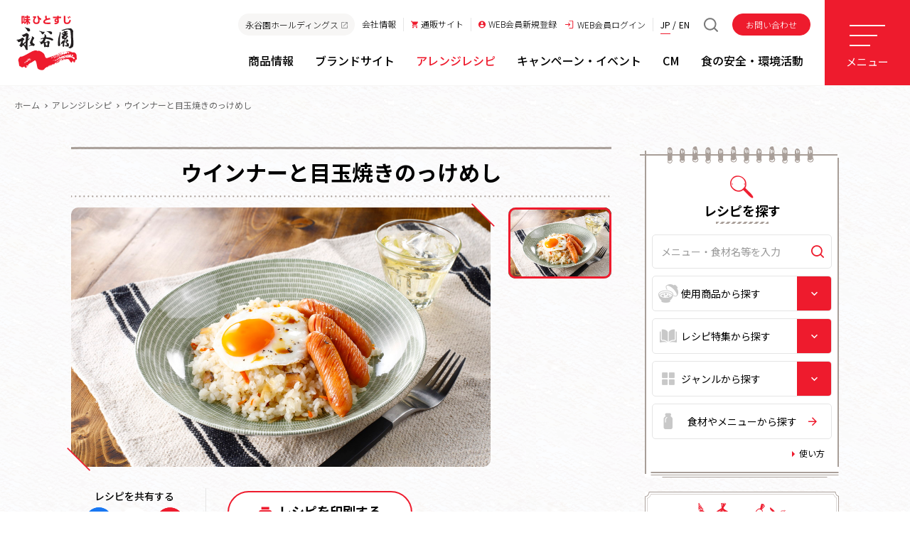

--- FILE ---
content_type: text/html; charset=UTF-8
request_url: https://www.nagatanien.co.jp/recipe/872/detail.html
body_size: 146976
content:
<!DOCTYPE HTML>
<html lang="ja-JP">
<head prefix="og: http://ogp.me/ns# fb: http://ogp.me/ns/fb# article: http://ogp.me/ns/article#">
<!--HEAD START-->
<!-- Google Tag Manager -->
<script>(function(w,d,s,l,i){w[l]=w[l]||[];w[l].push({'gtm.start':
new Date().getTime(),event:'gtm.js'});var f=d.getElementsByTagName(s)[0],
j=d.createElement(s),dl=l!='dataLayer'?'&l='+l:'';j.async=true;j.src=
'https://www.googletagmanager.com/gtm.js?id='+i+dl;f.parentNode.insertBefore(j,f);
})(window,document,'script','dataLayer','GTM-NXZHDD3');</script>
<!-- End Google Tag Manager -->
<script src="https://cmp.datasign.co/v2/eea3fe4022/cmp.js" data-hide-icon="false" async></script><meta charset="UTF-8">
<meta name="viewport" content="width=device-width,initial-scale=1.0,minimum-scale=1.0">
<meta name="format-detection" content="telephone=no">
<title>ウインナーと目玉焼きのっけめし｜アレンジレシピ｜味ひとすじ 永谷園</title>
<meta name="description" content="永谷園商品を使ったアレンジレシピをご紹介しています。永谷園は創業以来、「味ひとすじ」の精神を変わらず守り続けています。この企業理念のもと、安全かつ高品質で、おいしい商品をお客さまに提供することを目指し続けます。">
<meta name="keywords" content="永谷園,即席食品,商品開発,オリジナル,味ひとすじ,アレルギー配慮,食の安心安全,チャレンジ,おいしさを追及,商品情報,アレンジレシピ">
<link rel="apple-touch-icon-precomposed" href="/apple-touch-icon.png">
<link rel="icon" type="image/vnd.microsoft.icon" href="/favicon.ico">
<link rel="canonical" href="https://www.nagatanien.co.jp/recipe/872/detail.html">
<!--OGP-->
<meta property="og:title" content="ウインナーと目玉焼きのっけめし｜アレンジレシピ｜味ひとすじ 永谷園">
<meta property="og:type" content="website">
<meta property="og:description" content="永谷園商品を使ったアレンジレシピをご紹介しています。永谷園は創業以来、「味ひとすじ」の精神を変わらず守り続けています。この企業理念のもと、安全かつ高品質で、おいしい商品をお客さまに提供することを目指し続けます。">
<meta property="og:url" content="https://www.nagatanien.co.jp/recipe/872/detail.html">
<meta property="og:image" content="https://www.nagatanien.co.jp/assets/images/ogp.png">
<meta property="fb:admins" content="100002357011085">
<meta name="twitter:card" content="summary_large_image">
<meta name="twitter:image" content="https://www.nagatanien.co.jp/assets/images/ogp.png">
<!--CSS-->
<link rel="preconnect" href="https://fonts.gstatic.com">
<link rel="stylesheet" href="https://fonts.googleapis.com/css2?family=Noto+Sans+JP:wght@300;400;500;700;900&family=Montserrat:wght@400;500;700&display=swap">
<link rel="stylesheet" href="https://cdnjs.cloudflare.com/ajax/libs/material-design-iconic-font/2.2.0/css/material-design-iconic-font.min.css">
<link rel="stylesheet" href="/assets/vendor/slick/slick.css" media="all">
<link rel="stylesheet" href="/assets/css/style.css?ver=202504" media="all">
<link rel="stylesheet" href="/assets/css/recipe.css" media="all">
<!--JS-->
<script src="/assets/vendor/jquery.min.js"></script>
<script src="/assets/js/login.js"></script>
<script src="/assets/vendor/picturefill.js"></script>
<script src="/assets/vendor/slick/slick.min.js"></script>
<script src="/assets/js/common.js"></script>
<script src="/assets/js/recipe.js"></script>
<script type="application/ld+json">
{
 "@context": "https://schema.org/",
 "@type": "Recipe",
 "name": "ウインナーと目玉焼きのっけめし",
 "image": "https://www.nagatanien.co.jp/recipe/uploadfiles/168724460060452.jpg",
 "description": "&nbsp;

&nbsp;
",
 "keywords": "簡単,時短",
 "author": {
   "@type": "Organization",
   "name": "永谷園",
   "url": "https://www.nagatanien.co.jp/",
   "logo": {
    "@type": "ImageObject",
    "url": "https://www.nagatanien.co.jp/img/common/logo_01.gif"
   }
 }
}
</script>
<!--HEAD END--></head>
<body class="is-preload">
<!--BODY START-->
<!-- Google Tag Manager (noscript) -->
<noscript><iframe src="https://www.googletagmanager.com/ns.html?id=GTM-NXZHDD3"
height="0" width="0" style="display:none;visibility:hidden"></iframe></noscript>
<!-- End Google Tag Manager (noscript) --></head>
<div class="l-page recipe recipe-detail">

    <header class="l-header js-menu-target">
    <div class="l-header__inner">
      <div class="l-header-logo"><a class="l-header-logo__link" href="/"><img src="/assets/images/logo.svg" alt="味ひとすじ 永谷園"></a></div>
      <div class="l-header-main">
        <div class="l-header-accessory">
          <a class="l-header-accessory-holdings" href="https://www.nagatanien-hd.co.jp/" target="_blank">永谷園ホールディングス<i class="zmdi zmdi-open-in-new"></i></a>
          <ul class="l-header-accessory-nav">
            <li class="l-header-accessory-nav__corporate u-md-min"><a href="/company/"><span>会社情報</span></a></li>
            <li class="l-header-accessory-nav__online u-md-min"><a href="/shop/"><span><i class="zmdi zmdi-shopping-cart"></i>通販サイト</span></a></li>
            <li class="l-header-accessory-nav__registration u-md-min"><a href="/member/"><span><i class="zmdi zmdi-account-circle"></i>WEB会員新規登録</span></a></li>
            <li class="l-header-accessory-nav__login"><a href="/auth/login/"><span><i class="l-header-accessory-nav__ico"></i><span class="u-md-min">WEB会員</span>ログイン</span></a></li>
            <li class="l-header-accessory-nav__mypage" style="display:none"><a href="/member/mypage/"><span><i class="zmdi zmdi-account-circle"></i>マイページ</span></a></li>
            <li class="l-header-accessory-nav__logout" style="display:none"><a href="/member/mypage/?action=logout"><span><i class="l-header-accessory-nav__ico"></i>ログアウト</span></a></li>
          </ul>
          <ul class="l-header-accessory-lang">
            <li class="is-current">JP</li>
            <li><a href="https://www.nagatanien.com/" target="_blank">EN</a></li>
          </ul>
          <div class="l-header-accessory-search">
            <div class="l-header-accessory-search__ico js-site-search-trigger"></div>
            <div class="l-header-accessory-search__box js-site-search-target">
              <form id="cse-search-box" action="/search/lst_search.html">
                <input type="hidden" name="cx" value="011296904954459243326:kdpnpheh-yk">
                <input type="hidden" name="ie" value="UTF-8">
                <input type="text" name="q" size="31">
                <input type="submit" name="sa" value="検索">
              </form>
              <script type="text/javascript" src="https://www.google.com/cse/brand?form=cse-search-box&lang=ja"></script>
            </div>
          </div>
          <a class="l-header-accessory-inquiry" href="/consumer/">お問い合わせ</a>
        </div>
        <nav class="l-header-nav">
          <ul class="l-header-nav__items">
            <li class="l-header-nav__item l-header-nav__item--product">
              <a class="l-header-nav__link" href="/product/"><span>商品情報</span></a>
            </li>
            <li class="l-header-nav__item l-header-nav__item--brand">
              <a class="l-header-nav__link" href="/brand/"><span>ブランドサイト</span></a>
            </li>
            <li class="l-header-nav__item l-header-nav__item--recipe">
              <a class="l-header-nav__link" href="/recipe/"><span>アレンジレシピ</span></a>
            </li>
            <li class="l-header-nav__item l-header-nav__item--cp_event">
              <a class="l-header-nav__link" href="/cp_event/"><span>キャンペーン・イベント</span></a>
            </li>
            <li class="l-header-nav__item l-header-nav__item--cm">
              <a class="l-header-nav__link" href="/cm/"><span>CM</span></a>
            </li>
            <li class="l-header-nav__item l-header-nav__item--safety">
              <a class="l-header-nav__link" href="/safety/"><span>食の安全・環境活動</span></a>
            </li>
          </ul>
        </nav>
      </div>
    </div>
    <button type="button" class="l-header-menu js-menu-trigger"><span></span><b>メニュー</b></button>
    <div class="l-header-drop">
      <div class="l-header-drop__inner">
        <div class="l-header-drop__list">
          <ul class="l-header-drop__items">
            <li class="l-header-drop__item l-header-drop__item--top"><a href="/">トップページ</a></li>
            <li class="l-header-drop__item l-header-drop__item--chaid">
              <a class="u-md-min" href="/product/">商品情報</a>
              <a class="u-md-max js-accordion">商品情報</a>
              <ul class="l-header-drop__child">
                <li class="u-md-max"><a href="/product/">商品情報 トップ</a></li>
                <li><a href="/product/lst/1/">お茶づけ</a></li>
                <li><a href="/product/lst/2/">ふりかけ</a></li>
                <li><a href="/product/lst/3/">即席みそ汁</a></li>
                <li><a href="/product/lst/4/">即席お吸いもの・スープ</a></li>
                <li><a href="/product/lst/5/">ちらし寿司の素</a></li>
                <li><a href="/product/lst/6/">チャーハンの素</a></li>
                <li><a href="/product/lst/7/">そうざいの素</a></li>
                <li><a href="/product/lst/8/">麺商品</a></li>
                <li><a href="/product/lst/9/">カレー商品</a></li>
                <li><a href="/product/lst/13/">その他</a></li>
                <li><a href="/product/group/18/">カップごはん</a></li>
                <li><a href="/product/group/8/">フリーズドライ商品</a></li>
                <li><a href="/product/group/5/">ちからシリーズ</a></li>
                <li><a href="/product/group/17/">レンジ調理商品</a></li>
                <li><a href="/product/group/7/">地域限定みやげ</a></li>
                <li><a href="/product/group/6/">大徳用商品（通販限定商品）</a></li>
                <li><a href="/product/group/2/">季節限定商品</a></li>
                <li><a href="/product/group/3/">キャラクター商品</a></li>
                <li><a href="/product/group/4/">食物アレルギー配慮商品</a></li>
                <li><a href="/product/group/13/">保存食</a></li>
                <li><a href="/product/lst/14/">業務用商品</a></li>
                <li><a href="/product/new/">新商品・リニューアル商品</a></li>
                <li><a href="/consumer/fd_lineup/">販売終了予定商品・販売終了商品</a></li>
              </ul>
            </li>
            <li class="l-header-drop__item l-header-drop__item--chaid">
              <a class="u-md-min" href="/brand/">ブランドサイト</a>
              <a class="u-md-max js-accordion">ブランドサイト</a>
              <ul class="l-header-drop__child">
                <li class="u-md-max"><a href="/brand/">ブランドサイト トップ</a></li>
                <li><a href="/brand/ochaduke/">お茶づけ</a></li>
                <li><a href="/brand/ochaduke/cup/">カップ入りお茶づけ</a></li>
                <!-- <li><a href="/brand/zukan/">学べるふりかけ</a></li> -->
                <li><a href="/brand/asage/">あさげ・ひるげ・ゆうげ</a></li>
                <li><a href="/brand/osuimono/">松茸の味お吸いもの</a></li>
                <li><a href="/brand/pakitto/">パキット</a></li>
                <li><a href="/brand/maboharusame/">麻婆春雨</a></li>
                <li><a href="/brand/ippin/">本日の逸品</a></li>
                <li><a href="/brand/nikomiramen/">煮込みラーメン</a></li>
                <li><a href="/brand/tamago/">たまごそうざい</a></li>
                <li><a href="/brand/cha-han/">チャーハンの素</a></li>
                <li><a href="/brand/otonanofurikake/">おとなのふりかけ</a></li>
                <li><a href="/brand/sushitaro/">すし太郎</a></li>
                <li><a href="/brand/shijimi70/">1杯でしじみ70個分のちから</a></li>
                <li><a href="/brand/tamanegi/">たまねぎのちから <br class="u-md-max">サラサラたまねぎスープ</a></li>
                <li><a href="/brand/anpanman/">アンパンマンシリーズ</a></li>
                <li><a href="/brand/hotcake/">ホテルニューオータニ<br class="u-md-max">ホットケーキミックス</a></li>
              </ul>
            </li>
            <li class="l-header-drop__item"><a href="/recipe/">アレンジレシピ</a></li>
            <li class="l-header-drop__item"><a href="/cp_event/">キャンペーン・イベント</a></li>
            <li class="l-header-drop__item"><a href="/cm/">CM</a></li>
            <li class="l-header-drop__item l-header-drop__item--chaid">
              <a class="u-md-min" href="/safety/">食の安全・環境活動</a>
              <a class="u-md-max js-accordion">食の安全・環境活動</a>
              <ul class="l-header-drop__child">
                <li class="u-md-max"><a href="/safety/">食の安全・環境活動 トップ</a></li>
                <li><a href="/safety/allergy/">食物アレルギー関連情報</a></li>
                <li><a href="/safety/allergy/production/">生産と管理</a></li>
                <li><a href="/safety/allergy/result/lst/">食物アレルゲン検索</a></li>
                <li><a href="/safety/uniquecode/">製造所固有記号検索</a></li>
                <li><a href="/safety/nafsas/">永谷園グループの品質保証システム</a></li>
                <li class="l-header-drop__subttl">トピックス</li>
                <li><a href="/safety/topics_01/">海苔（海苔の買いつけ）</a></li>
                <li><a href="/safety/topics_02/">抹茶（抹茶の官能評価）</a></li>
                <li><a href="/safety/topics_03/">みそ（みそのこだわり）</a></li>
                <li><a href="/safety/topics_04/">その他食の安全・安心に関する<br class="u-md-max">トピックス</a></li>
              </ul>
            </li>
            <li class="l-header-drop__item l-header-drop__item--chaid">
              <a class="u-md-min" href="/company/">会社情報</a>
              <a class="u-md-max js-accordion">会社情報</a>
              <ul class="l-header-drop__child">
                <li class="u-md-max"><a href="/company/">会社情報 トップ</a></li>
                <li><a href="/company/greeting.html">ごあいさつ</a></li>
                <li><a href="/company/philosophy.html">企業理念</a></li>
                <li><a href="/company/profile.html">会社概要・アクセス</a></li>
                <li><a href="/company/history.html">沿革</a></li>
                <li><a href="/company/works.html">事業所所在地</a></li>
                <li><a href="/company/diversity.html">働き方</a></li>
                <li><a href="/whatsnew/">ニュースリリース</a></li>
                <li><a href="/recruit/" target="_blank">採用情報</a></li>
              </ul>
            </li>
          </ul>
        </div>
        <div class="l-header-drop__list">
          <div class="l-header-drop__ttl">永谷園をもっと知る</div>
          <ul class="l-header-drop__items">
            <li class="l-header-drop__item"><a href="/product/backstage/">永谷園の舞台裏</a></li>
          </ul>
        </div>
        <div class="l-header-drop__list">
          <div class="l-header-drop__ttl">お困りの方</div>
          <ul class="l-header-drop__items">
            <li class="l-header-drop__item"><a href="/consumer/">お問い合わせ</a></li>
            <li class="l-header-drop__item"><a href="/faq/">よくいただくご質問</a></li>
          </ul>
        </div>
        <div class="l-header-drop__list">
          <div class="l-header-drop__ttl">永谷園からのお知らせ</div>
          <ul class="l-header-drop__items">
            <li class="l-header-drop__item"><a href="/whatsnew/">お知らせ・ニュースリリース</a></li>
          </ul>
        </div>
        <div class="l-header-drop-accessory u-md-max">
          <ul class="l-header-drop-accessory__list">
            <li><a href="/shop/"><i class="zmdi zmdi-shopping-cart"></i>通販サイト</a></li>
            <li class="l-header-accessory-nav__registration"><a href="/member/"><i class="zmdi zmdi-account-circle"></i>WEB会員新規登録</a></li>
            <li class="l-header-accessory-nav__login"><a href="/auth/login/"><i class="l-header-accessory-nav__ico"></i>WEB会員ログイン</a></li>
            <li class="l-header-accessory-nav__mypage" style="display:none"><a href="/member/mypage/"><span><i class="zmdi zmdi-account-circle"></i>マイページ</span></a></li>
            <li class="l-header-accessory-nav__logout" style="display:none"><a href="/member/mypage/?action=logout"><span><i class="l-header-accessory-nav__ico"></i>ログアウト</span></a></li>
          </ul>
          <ul class="l-header-drop-accessory__list">
            <li><a href="/sitepolicy/">サイトのご利用について</a></li>
            <li><a href="/privacy/">プライバシーポリシー</a></li>
            <li><a href="/social/">ソーシャルメディアポリシー</a></li>
            <li><a href="/sitemap/">サイトマップ</a></li>
            <li><a href="https://www.nagatanien.com/" target="_blank">English</a></li>
          </ul>
          <div class="l-header-drop-accessory__holdings"><a href="https://www.nagatanien-hd.co.jp/" target="_blank">永谷園ホールディングス<i class="zmdi zmdi-open-in-new"></i></a></div>
          <a class="l-header-drop-accessory__inquiry" href="/consumer/">お問い合わせ</a>
        </div>
      </div>
    </div>
    <div class="l-header__bg js-menu-bg js-menu-close-trigger"></div>
  </header>
  <!-- /.l-header -->
  <main class="l-main">

    <div class="recipe-detail-search u-sm-max">
      <div>
        <form action="/recipe/fw_search/" method="get">
        <input class="c-form-input" id="fw_sp_txt" type="text" name="search_recipe_fw" placeholder="メニュー・食材名等を入力">
        <button type="submit"></button>
        </form>
      </div>
    </div>

    <nav class="p-breadcrumb">
      <ul class="u-clr">
        <li><a href="/">ホーム</a></li>
        <li><a href="/recipe/">アレンジレシピ</a></li>
        <li>ウインナーと目玉焼きのっけめし</li>
      </ul>
    </nav>

    <div class="l-container">
      <div class="l-inner">

        <div class="l-content c-sect-lg">

          <div class="l-content-main" id="main">

            <section class="recipe-detail-main recipe-sect c-sect-lg">
              <div class="recipe-sect__head">
                <h1 class="recipe-detail-main__ttl recipe-sect__ttl"><b>ウインナーと目玉焼きのっけめし</b></h1>
              </div>
              <div class="recipe-sect__body">
                <p class="recipe-detail-main__author">
                                  </p>
                <div class="recipe-detail-main__slider js-detail-slider">
                  <figure class="recipe-index-recommendation__img"><img src="/recipe/uploadfiles/168724460060452.jpg" alt=""></figure>
                                                    </div>
                <script type="text/javascript">
                  function prthtml() {
                    //var htmlDoc = document.body.innerHTML; // bodyのhtmlを退避
                    //$('.l-container').css("margin-top","-200px");
                    //$('.l-content-sub').hide();
                    //$('.p-breadcrumb').hide();
                    //$('.recipe-detail-search').hide();
                    //$('.l-header').hide();
                    //$('.recipe-detail-main__accessory').hide();
                    //$('.recipe-detail-ingredients__btn').hide();
                    //$('.recipe-detail-use').hide();
                    //$('.recipe-detail-accessory').hide();
                    //$('.recipe-detail-history').hide();
                    //$('.recipe-detail-keyword').hide();
                    //$('.recipe-detail-relation').hide();
                    //$('.c-btn-01').hide();
                    //$('.l-header').hide();
                    //$('.l-footer').hide();
                    window.print();
                    //document.body.innerHTML = htmlDoc; // 退避したbodynohtmlを戻す
                  }
                </script>
                <div class="recipe-detail-main__accessory recipe-detail-accessory">
                  <div class="recipe-detail-accessory__sns">
                    <p>レシピを共有する</p>
                    <ul>
                      <li><a href="http://www.facebook.com/share.php?u=http://www.nagatanien.co.jp/recipe/872/detail.html"><img src="/assets/images/ico_facebook.png" alt="Facebook"></a></li>
                      <li><a href="http://twitter.com/share?text=%E3%82%A6%E3%82%A4%E3%83%B3%E3%83%8A%E3%83%BC%E3%81%A8%E7%9B%AE%E7%8E%89%E7%84%BC%E3%81%8D%E3%81%AE%E3%81%A3%E3%81%91%E3%82%81%E3%81%97&amp;url=http://www.nagatanien.co.jp/recipe/872/detail.html" rel="nofollow"><img src="/assets/images/ico_x.png" alt="X"></a></li>
                      <li><a href="javascript:void(0)" onclick="sendhtml();return false;"><img src="/assets/images/ico_mail.png" alt="レシピをメールで送る"></a></li>
                      <li class="u-md-max"><a href="https://line.me/R/msg/text/?%E3%82%A6%E3%82%A4%E3%83%B3%E3%83%8A%E3%83%BC%E3%81%A8%E7%9B%AE%E7%8E%89%E7%84%BC%E3%81%8D%E3%81%AE%E3%81%A3%E3%81%91%E3%82%81%E3%81%97%0D%0Ahttp%3A%2F%2Fwww.nagatanien.co.jp%2Frecipe%2F872%2Fdetail.html"><img src="/assets/images/ico_line_02.png" alt="LINE"></a></li>
                    </ul>
                  </div>
                  <div class="recipe-detail-accessory__btns">
                    <a class="recipe-detail-accessory__btn c-btn-01 u-md-min" href="javascript:void(0)" onclick="prthtml();return false;">
                      <div class="c-btn-01__inner">
                        <span class="c-btn-01__txt"><i class="c-btn-01__ico-before zmdi zmdi-print"></i>レシピを印刷する</span>
                      </div>
                    </a>
                                      </div>
                </div>
                <script>
                  function selAddDel(id) {
                    var sel_add_del = id;
                    var xhr = new XMLHttpRequest();
                    if(sel_add_del == 1){
                      xhr.open("GET", '/recipe/872/add_favorite.html');
                    }else{
                      xhr.open("GET", '/recipe/872/delete_favorite.html');
                    }
                    xhr.onreadystatechange  = function (e) {
                      if (xhr.readyState == 4 && xhr.status == 200) {
                        const jsonObj = JSON.parse(xhr.responseText);
                        if(jsonObj.answer == "OK") {
                          if(sel_add_del == 1 && jsonObj.data == true){
                            $('#del_btn').show();
                            $('#add_btn').hide();
                          }else if(sel_add_del == 0){
                            $('#add_btn').show();
                            $('#del_btn').hide();
                          }
                        }else{
                          alert("同じ処理を2回実行しました。");
                        }
                      }
                    };
                    xhr.send();
                  }
                </script>
                <div class="recipe-detail-main__txt">
                  <p><p>&nbsp;</p>

<p>&nbsp;</p>
</p>
                </div>
                <div class="recipe-detail-main__ingredient">
                  <div class="recipe-detail-main__ingredient-items">
                    <div class="recipe-detail-main__ingredient-item recipe-detail-main__ingredient-item--red">
                      <img src="/assets/images/recipe/detail/ico_time.png" alt="">
                      <dl>
                        <dt>調理時間</dt>
                        <dd><b>6</b>分</dd>
                      </dl>
                    </div>
                                        <div class="recipe-detail-main__ingredient-item recipe-detail-main__ingredient-item--red">
                      <img src="/assets/images/recipe/detail/ico_energy.png" alt="">
                      <dl>
                        <dt>エネルギー</dt>
                        <dd><b>799</b>kcal</dd>
                      </dl>
                    </div>
                    <div class="recipe-detail-main__ingredient-item ">
                      <img src="/assets/images/recipe/detail/ico_protein.png" alt="">
                      <dl>
                        <dt>たんぱく質</dt>
                        <dd><b>20.8</b>g</dd>
                      </dl>
                    </div>
                    <div class="recipe-detail-main__ingredient-item ">
                      <img src="/assets/images/recipe/detail/ico_lipid.png" alt="">
                      <dl>
                        <dt>脂質</dt>
                        <dd><b>29.9</b>g</dd>
                      </dl>
                    </div>
                    <div class="recipe-detail-main__ingredient-item ">
                      <img src="/assets/images/recipe/detail/ico_carbohydrates.png" alt="">
                      <dl>
                        <dt>炭水化物</dt>
                        <dd><b>112</b>g</dd>
                      </dl>
                    </div>
                    <div class="recipe-detail-main__ingredient-item">
                      <img src="/assets/images/recipe/detail/ico_salt.png" alt="">
                      <dl>
                        <dt>食塩相当量</dt>
                        <dd><b>4.3</b>g</dd>
                      </dl>
                    </div>
                                      </div>
                                    <ul class="recipe-detail-main__ingredient-notes c-list-notes c-list-small">
                    <li>※1人分当たり</li>
                  </ul>
                                                      <div class="recipe-detail-main__tag">
                    <div class="recipe-detail-main__tag-items">
                                            <a class="recipe-detail-main__tag-item" href="/recipe/fw_lst/簡単/2/1/">#簡単</a>
                                            <a class="recipe-detail-main__tag-item" href="/recipe/fw_lst/時短/2/1/">#時短</a>
                                          </div>
                  </div>
                                  </div>
              </div>
              <script type="text/javascript">
                function sendhtml() {
                  window.open('/recipe/send/872/input.html','send',"width=1140,height=500");
                  document.send.target = "send";
                  document.send.submit();
                }
              </script>
            </section>

            <section class="recipe-detail-ingredients recipe-sect c-sect-lg">
              <div class="recipe-sect__head">
                <h2 class="recipe-sect__ttl"><b>材料（2人分）</b></h2>
              </div>
              <div class="recipe-sect__body">
                <form action="/recipe/send/872/input.html" name="send" method="post">
                <div class="recipe-detail-ingredients__table01 u-md-min">
                  <table>
                    <thead>
                      <tr>
                        <th class="recipe-detail-ingredients__table01-material">材料</th>
                        <th class="recipe-detail-ingredients__table01-quantity u-ta-c">分量</th>
                        <th class="recipe-detail-ingredients__table01-preparation u-ta-c">下ごしらえ</th>
                      </tr>
                    </thead>
                    <tbody>
                                                                  <tr>
                        <th>温かいごはん</th>
                        <td class="u-ta-l">５００ｇ（米約１．５合）</td>
                        <td></td>
                      </tr>
                                                                                        <tr>
                        <th>すし太郎　黒酢入り</th>
                        <td class="u-ta-l">「ちらし寿司の素」１小袋</td>
                        <td></td>
                      </tr>
                                                                                        <tr>
                        <th>ウインナー</th>
                        <td class="u-ta-l">６本</td>
                        <td>表面に細かく切れ目を入れる</td>
                      </tr>
                                                                                        <tr>
                        <th>サラダ油</th>
                        <td class="u-ta-l">大さじ１</td>
                        <td></td>
                      </tr>
                                                                                        <tr>
                        <th>卵</th>
                        <td class="u-ta-l">２個</td>
                        <td></td>
                      </tr>
                                                                                        <tr>
                        <th>塩こしょう</th>
                        <td class="u-ta-l">少々</td>
                        <td></td>
                      </tr>
                                                                                        <tr>
                        <th>しょうゆ</th>
                        <td class="u-ta-l">少々</td>
                        <td></td>
                      </tr>
                                                                                                                                                                                                                                                                                                                                                                                                                                                                                                                                                                                                                                                            </tbody>
                  </table>
                </div>
                <div class="recipe-detail-ingredients__table02  u-md-max">
                  <dl>
                    <dt>材料</dt>
                                                                <dd>
                        <div class="recipe-detail-ingredients__table02-material">温かいごはん</div>
                        <div class="recipe-detail-ingredients__table02-quantity">５００ｇ（米約１．５合）</div>
                                              </dd>
                                                                                      <dd>
                        <div class="recipe-detail-ingredients__table02-material">すし太郎　黒酢入り</div>
                        <div class="recipe-detail-ingredients__table02-quantity">「ちらし寿司の素」１小袋</div>
                                              </dd>
                                                                                      <dd>
                        <div class="recipe-detail-ingredients__table02-material">ウインナー</div>
                        <div class="recipe-detail-ingredients__table02-quantity">６本</div>
                                                <div class="recipe-detail-ingredients__table02-preparation">下ごしらえ：表面に細かく切れ目を入れる</div>
                                              </dd>
                                                                                      <dd>
                        <div class="recipe-detail-ingredients__table02-material">サラダ油</div>
                        <div class="recipe-detail-ingredients__table02-quantity">大さじ１</div>
                                              </dd>
                                                                                      <dd>
                        <div class="recipe-detail-ingredients__table02-material">卵</div>
                        <div class="recipe-detail-ingredients__table02-quantity">２個</div>
                                              </dd>
                                                                                      <dd>
                        <div class="recipe-detail-ingredients__table02-material">塩こしょう</div>
                        <div class="recipe-detail-ingredients__table02-quantity">少々</div>
                                              </dd>
                                                                                      <dd>
                        <div class="recipe-detail-ingredients__table02-material">しょうゆ</div>
                        <div class="recipe-detail-ingredients__table02-quantity">少々</div>
                                              </dd>
                                                                                                                                                                                                                                                                                                                                                                                                                                                                                                                                                                                                                              </dl>
                </div>
                <a class="recipe-detail-ingredients__btn c-btn-01 c-btn-center" href="javascript:void(0)" onclick="sendhtml();return false;">
                  <div class="c-btn-01__inner">
                    <span class="c-btn-01__txt"><i class="c-btn-01__ico-before zmdi zmdi-email"></i>レシピをメールに送信</span>
                  </div>
                </a>
                </form>
              </div>
            </section>

          </div>
          <!-- /.l-content-main -->

          <div class="l-content-sub">
                          <div class="p-search">
              <div class="p-search-block">
                <div class="p-search-block__head js-accordion is-active">
                  <p class="p-search-block__ttl p-search-block__ttl--recipe"><b>レシピを探す</b></p>
                  <i class="p-search-block__ico"></i>
                </div>

                <div class="p-search-block__body">
                  <div class="p-search-recipe p-search-sect c-frame-02">
                    <div class="c-frame-02__inner-01">
                      <div class="c-frame-02__inner-02">
                        <h3 class="p-search-recipe__ttl p-search-sect__ttl"><b>レシピを探す</b></h3>
                        <div class="p-search-recipe__fw" >
                          <form action="/recipe/fw_search/" method="get">
                                                    <input class="c-form-input" type="text" id="fw_txt" name="search_recipe_fw" value="" placeholder="メニュー・食材名等を入力">
                                                    <button type="submit"></button>
                          </form>
                        </div>
                          <div class="p-search-recipe__select p-search-recipe__select--product c-form-select">
                          <select name="search-recipe-product" id="products_sel" onchange="doProductChange(this.value);">
                            <option value="0" selected disabled>使用商品から探す</option>
                            <option value="10001">お茶づけ</option>
                            <option value="10002">ふりかけ</option>
                            <option value="10003">即席みそ汁</option>
                            <option value="10004">即席お吸いもの・スープ</option>
                            <option value="10005">ちらし寿司の素</option>
                            <option value="10006">チャーハンの素</option>
                            <option value="10007">そうざいの素</option>
                            <option value="10008">麺商品</option>
                            <option value="10009">カレー商品</option>
                            <option value="10013">その他</option>
                            <option value="20002">季節限定商品</option>
                            <option value="20003">キャラクター商品</option>
                            <option value="20004">食物アレルギー配慮商品</option>
                          </select>
                        </div>
                        <div class="p-search-recipe__select p-search-recipe__select--special c-form-select">
                          <select name="search-recipe-special" onchange="doRecipeGroupChange(this.value);">
                            <option value="0" selected disabled>レシピ特集から探す</option>
                            <optgroup label="■シーン別">
                                                                                                <option value="25" >Instagram投稿レシピ</option>
                                                                                                                                <option value="21" >マツダケレシピ</option>
                                                                                                                                <option value="24" >香りだしレシピ</option>
                                                                                                                                <option value="99" >みんなの投稿</option>
                                                                                                                                <option value="11" >朝ごはん</option>
                                                                                                                                <option value="12" >お弁当</option>
                                                                                                                                <option value="13" >子どもに人気</option>
                                                                                                                                <option value="19" >パパにも安心簡単クッキング</option>
                                                                                                                                <option value="37" >STAYHOMEおうちごはん</option>
                                                                                          </optgroup>
                            <optgroup label="■季節行事別">
                                                                                                <option value="16" >節分</option>
                                                                                                                                <option value="8" >バレンタイン</option>
                                                                                                                                <option value="9" >ひな祭り</option>
                                                                                                                                <option value="10" >お花見</option>
                                                                                                                                <option value="31" >七夕</option>
                                                                                                                                <option value="14" >土用の丑の日</option>
                                                                                                                                <option value="2" >行楽・運動会</option>
                                                                                                                                <option value="1" >クリスマス</option>
                                                                                                                                <option value="7" >年末年始</option>
                                                                                          </optgroup>
                            <optgroup label="■その他">
                                                                                                <option value="32" >簡単</option>
                                                                                                                                <option value="29" >殿堂入り</option>
                                                                                                                                <option value="4" >おつまみ</option>
                                                                                                                                <option value="27" >パスタ</option>
                                                                                                                                <option value="30" >冷やし茶漬け</option>
                                                                                                                                <option value="5" >冷やし</option>
                                                                                                                                <option value="15" >夏野菜</option>>
                                                                                                                                <option value="17" >サラダ</option>
                                                                                                                                <option value="18" >ベジ中華</option>
                                                                                                                                <option value="26" >炊き込みご飯</option>
                                                                                                                                <option value="3" >秋の味覚</option>
                                                                                                                                <option value="6" >鍋料理</option>
                                                                                                                                <option value="28" >お茶漬け</option>
                                                                                          </optgroup>
                            <optgroup label="■商品別">
                              <option value="34" >松茸の味お吸いものアレンジレシピ</option>
                              <option value="35" >広東風かに玉アレンジレシピ</option>
                              <option value="36" >チャーハンの素アレンジレシピ</option>
                              <option value="33" >煮込みラーメンアレンジレシピ</option>
                            </optgroup>
                          </select>
                        </div>
                        <script language="javascript">
                          function doProductChange(id) {
                            var url = ''
                            var searchType = 0
                            var targetId = 0
                            if (id != 0) {
                              searchType = id.substr(0,1);
                              targetId = id.substr(1,4);
                                url = "/recipe/cp_lst/"+Number(searchType)+"/"+Number(targetId)+"/";
                            }
                            if (url) { document.location = url; }
                          }

                          function material_food_type_Change(id) {
                            var url = ''
                            var searchType = 0
                            var targetId = 0
                            if (id != 0) {
                              var url = "/recipe/result/0/0/0/0/0/0/" + id + "/0/0/0/2/1/";
                              if (url) { document.location = url; }
                            }
                          }

                          function doRecipeGroupChange(id) {
                            var url = ''
                            var searchType = 0
                            var targetId = 0
                            if (id != 0) {
                              searchType = id.substr(0,1);
                              targetId = id.substr(1,4);
                                url = "/recipe/sp/"+Number(id)+"/0/1/";
                            }
                            if (url) { document.location = url; }
                          }
                        </script>
                        <div class="p-search-recipe__select p-search-recipe__select--genre c-form-select">
                          <select name="search-recipe-product" onchange="material_food_type_Change(this.value);">
                            <option value="0" selected disabled>ジャンルから探す</option>
                                                        <li>
                              <label class="c-form-checkbox">
                                                                  <option value="1">和風</option>
                                                              </label>
                            </li>
                                                        <li>
                              <label class="c-form-checkbox">
                                                                  <option value="2">洋風</option>
                                                              </label>
                            </li>
                                                        <li>
                              <label class="c-form-checkbox">
                                                                  <option value="4">中華風</option>
                                                              </label>
                            </li>
                                                        <li>
                              <label class="c-form-checkbox">
                                                                  <option value="8">アジア・エスニック</option>
                                                              </label>
                            </li>
                                                      </select>
                        </div>
                        <div class="p-search-recipe__btn">
                          <a class="p-search-recipe__btn__link js-modal-trigger u-sm-min" href="#recipe-modal">
                            <div class="p-search-recipe__btn__inner">
                              <span class="p-search-recipe__btn__txt">食材やメニューから探す</span>
                              <i class="p-search-recipe__btn__ico zmdi zmdi-arrow-right"></i>
                            </div>
                          </a>
                          <div id="search-recipe-foodstuff" class="p-search-recipe__btn__link js-accordion u-sm-max">
                            <div class="p-search-recipe__btn__inner">
                              <span class="p-search-recipe__btn__txt">食材やメニューから探す</span>
                              <i class="p-search-recipe__btn__ico c-ico-plus-01"></i>
                            </div>
                          </div>
                          <div id="recipe-modal" class="recipe-modal c-modal js-modal">
                            <div class="c-modal__wrap">
                              <div class="c-modal__inner">
                                <div class="c-modal__content">
                                  <section class="recipe-sect c-sect-lg">
                                    <div class="recipe-sect__head">
                                      <h2 class="recipe-modal__ttl recipe-sect__ttl"><b>食材やメニューから探す</b></h2>
                                    </div>
                                    <div class="recipe-sect__body">
                                      <div class="recipe-modal__select">
                                        <form action="/recipe/rp_lst/" target="_parent" id="FormRecipeSearchFloatSearchForm" method="post" accept-charset="utf-8" name="recip_f">
                                          <div class="recipe-modal__select-item">
                                            <h3 class="recipe-modal__select-ttl js-accordion">主な材料（複数選択可）<i class="c-ico-plus-01 u-sm-max"></i></h3>
                                            <div class="recipe-modal__select-body">
                                              <dl>
                                                <dt class="js-accordion">【肉類】<i class="c-ico-plus-01 u-sm-max"></i></dt>
                                                <dd>
                                                  <ul class="p-form-list">
                                                                                                          <li>
                                                        <label class="c-form-checkbox">
                                                          <input type="checkbox" name="data[search_material_meat_1]" id="search_material_meat_1" value="1" onclick="recalcCount();">
                                                          <span>牛肉</span>
                                                        </label>
                                                      </li>
                                                                                                            <li>
                                                        <label class="c-form-checkbox">
                                                          <input type="checkbox" name="data[search_material_meat_2]" id="search_material_meat_2" value="1" onclick="recalcCount();">
                                                          <span>豚肉</span>
                                                        </label>
                                                      </li>
                                                                                                            <li>
                                                        <label class="c-form-checkbox">
                                                          <input type="checkbox" name="data[search_material_meat_4]" id="search_material_meat_4" value="1" onclick="recalcCount();">
                                                          <span>鶏肉</span>
                                                        </label>
                                                      </li>
                                                                                                            <li>
                                                        <label class="c-form-checkbox">
                                                          <input type="checkbox" name="data[search_material_meat_8]" id="search_material_meat_8" value="1" onclick="recalcCount();">
                                                          <span>ひき肉</span>
                                                        </label>
                                                      </li>
                                                                                                            <li>
                                                        <label class="c-form-checkbox">
                                                          <input type="checkbox" name="data[search_material_meat_16]" id="search_material_meat_16" value="1" onclick="recalcCount();">
                                                          <span>その他(肉加工品など)</span>
                                                        </label>
                                                      </li>
                                                                                                        </ul>
                                                </dd>
                                              </dl>
                                              <dl>
                                                <dt class="js-accordion">【魚介類】<i class="c-ico-plus-01 u-sm-max"></i></dt>
                                                <dd>
                                                  <ul class="p-form-list">
                                                                                                          <li>
                                                        <label class="c-form-checkbox">
                                                          <input type="checkbox" name="data[search_material_fish_1]" id="search_material_fish_1" value="1" onclick="recalcCount();">
                                                          <span>魚類</span>
                                                        </label>
                                                      </li>
                                                                                                            <li>
                                                        <label class="c-form-checkbox">
                                                          <input type="checkbox" name="data[search_material_fish_2]" id="search_material_fish_2" value="1" onclick="recalcCount();">
                                                          <span>貝類</span>
                                                        </label>
                                                      </li>
                                                                                                            <li>
                                                        <label class="c-form-checkbox">
                                                          <input type="checkbox" name="data[search_material_fish_4]" id="search_material_fish_4" value="1" onclick="recalcCount();">
                                                          <span>えび・かに</span>
                                                        </label>
                                                      </li>
                                                                                                            <li>
                                                        <label class="c-form-checkbox">
                                                          <input type="checkbox" name="data[search_material_fish_8]" id="search_material_fish_8" value="1" onclick="recalcCount();">
                                                          <span>いか・たこ</span>
                                                        </label>
                                                      </li>
                                                                                                            <li>
                                                        <label class="c-form-checkbox">
                                                          <input type="checkbox" name="data[search_material_fish_16]" id="search_material_fish_16" value="1" onclick="recalcCount();">
                                                          <span>いくら・たらこ</span>
                                                        </label>
                                                      </li>
                                                                                                            <li>
                                                        <label class="c-form-checkbox">
                                                          <input type="checkbox" name="data[search_material_fish_32]" id="search_material_fish_32" value="1" onclick="recalcCount();">
                                                          <span>鰻</span>
                                                        </label>
                                                      </li>
                                                                                                            <li>
                                                        <label class="c-form-checkbox">
                                                          <input type="checkbox" name="data[search_material_fish_64]" id="search_material_fish_64" value="1" onclick="recalcCount();">
                                                          <span>穴子</span>
                                                        </label>
                                                      </li>
                                                                                                            <li>
                                                        <label class="c-form-checkbox">
                                                          <input type="checkbox" name="data[search_material_fish_128]" id="search_material_fish_128" value="1" onclick="recalcCount();">
                                                          <span>その他(魚加工品など)</span>
                                                        </label>
                                                      </li>
                                                                                                        </ul>
                                                </dd>
                                              </dl>
                                              <dl>
                                                <dt class="js-accordion">【卵・乳製品】<i class="c-ico-plus-01 u-sm-max"></i></dt>
                                                <dd>
                                                  <ul class="p-form-list">
                                                                                                          <li>
                                                        <label class="c-form-checkbox">
                                                          <input type="checkbox" name="data[search_material_dairy_1]" id="search_material_dairy_1" value="1" onclick="recalcCount();">
                                                          <span>卵</span>
                                                        </label>
                                                      </li>
                                                                                                            <li>
                                                        <label class="c-form-checkbox">
                                                          <input type="checkbox" name="data[search_material_dairy_2]" id="search_material_dairy_2" value="1" onclick="recalcCount();">
                                                          <span>牛乳</span>
                                                        </label>
                                                      </li>
                                                                                                            <li>
                                                        <label class="c-form-checkbox">
                                                          <input type="checkbox" name="data[search_material_dairy_4]" id="search_material_dairy_4" value="1" onclick="recalcCount();">
                                                          <span>チーズ</span>
                                                        </label>
                                                      </li>
                                                                                                            <li>
                                                        <label class="c-form-checkbox">
                                                          <input type="checkbox" name="data[search_material_dairy_8]" id="search_material_dairy_8" value="1" onclick="recalcCount();">
                                                          <span>その他乳製品</span>
                                                        </label>
                                                      </li>
                                                                                                        </ul>
                                                </dd>
                                              </dl>
                                              <dl>
                                                <dt class="js-accordion">【穀類】<i class="c-ico-plus-01 u-sm-max"></i></dt>
                                                <dd>
                                                  <ul class="p-form-list">
                                                                                                          <li>
                                                        <label class="c-form-checkbox">
                                                          <input type="checkbox" name="data[search_material_grain_1]" id="search_material_grain_1" value="1" onclick="recalcCount();">
                                                          <span>お米・ご飯</span>
                                                        </label>
                                                      </li>
                                                                                                            <li>
                                                        <label class="c-form-checkbox">
                                                          <input type="checkbox" name="data[search_material_grain_2]" id="search_material_grain_2" value="1" onclick="recalcCount();">
                                                          <span>パン</span>
                                                        </label>
                                                      </li>
                                                                                                            <li>
                                                        <label class="c-form-checkbox">
                                                          <input type="checkbox" name="data[search_material_grain_4]" id="search_material_grain_4" value="1" onclick="recalcCount();">
                                                          <span>パスタ</span>
                                                        </label>
                                                      </li>
                                                                                                            <li>
                                                        <label class="c-form-checkbox">
                                                          <input type="checkbox" name="data[search_material_grain_8]" id="search_material_grain_8" value="1" onclick="recalcCount();">
                                                          <span>うどん</span>
                                                        </label>
                                                      </li>
                                                                                                            <li>
                                                        <label class="c-form-checkbox">
                                                          <input type="checkbox" name="data[search_material_grain_16]" id="search_material_grain_16" value="1" onclick="recalcCount();">
                                                          <span>その他麺類など</span>
                                                        </label>
                                                      </li>
                                                                                                            <li>
                                                        <label class="c-form-checkbox">
                                                          <input type="checkbox" name="data[search_material_grain_32]" id="search_material_grain_32" value="1" onclick="recalcCount();">
                                                          <span>餅</span>
                                                        </label>
                                                      </li>
                                                                                                        </ul>
                                                </dd>
                                              </dl>
                                              <dl>
                                                <dt class="js-accordion">【きのこ・いも・豆・果物など】<i class="c-ico-plus-01 u-sm-max"></i></dt>
                                                <dd>
                                                  <ul class="p-form-list">
                                                                                                          <li>
                                                        <label class="c-form-checkbox">
                                                          <input type="checkbox" name="data[search_material_other_1]" id="search_material_other_1" value="1" onclick="recalcCount();">
                                                          <span>きのこ・山菜類</span>
                                                        </label>
                                                      </li>
                                                                                                            <li>
                                                        <label class="c-form-checkbox">
                                                          <input type="checkbox" name="data[search_material_other_2]" id="search_material_other_2" value="1" onclick="recalcCount();">
                                                          <span>いも類</span>
                                                        </label>
                                                      </li>
                                                                                                            <li>
                                                        <label class="c-form-checkbox">
                                                          <input type="checkbox" name="data[search_material_other_4]" id="search_material_other_4" value="1" onclick="recalcCount();">
                                                          <span>豆類・豆腐・大豆加工品</span>
                                                        </label>
                                                      </li>
                                                                                                            <li>
                                                        <label class="c-form-checkbox">
                                                          <input type="checkbox" name="data[search_material_other_8]" id="search_material_other_8" value="1" onclick="recalcCount();">
                                                          <span>海藻類</span>
                                                        </label>
                                                      </li>
                                                                                                            <li>
                                                        <label class="c-form-checkbox">
                                                          <input type="checkbox" name="data[search_material_other_16]" id="search_material_other_16" value="1" onclick="recalcCount();">
                                                          <span>果実・種実類</span>
                                                        </label>
                                                      </li>
                                                                                                            <li>
                                                        <label class="c-form-checkbox">
                                                          <input type="checkbox" name="data[search_material_other_32]" id="search_material_other_32" value="1" onclick="recalcCount();">
                                                          <span>その他</span>
                                                        </label>
                                                      </li>
                                                                                                        </ul>
                                                </dd>
                                              </dl>
                                              <dl>
                                                <dt class="js-accordion">【野菜類】<i class="c-ico-plus-01 u-sm-max"></i></dt>
                                                <dd>
                                                  <ul class="p-form-list">
                                                                                                          <li>
                                                        <label class="c-form-checkbox">
                                                          <input type="checkbox" name="data[search_material_vegetable_1]" id="search_material_vegetable_1" value="1" onclick="recalcCount();">
                                                          <span>アスパラガス</span>
                                                        </label>
                                                      </li>
                                                                                                            <li>
                                                        <label class="c-form-checkbox">
                                                          <input type="checkbox" name="data[search_material_vegetable_2]" id="search_material_vegetable_2" value="1" onclick="recalcCount();">
                                                          <span>枝豆</span>
                                                        </label>
                                                      </li>
                                                                                                            <li>
                                                        <label class="c-form-checkbox">
                                                          <input type="checkbox" name="data[search_material_vegetable_4]" id="search_material_vegetable_4" value="1" onclick="recalcCount();">
                                                          <span>オクラ</span>
                                                        </label>
                                                      </li>
                                                                                                            <li>
                                                        <label class="c-form-checkbox">
                                                          <input type="checkbox" name="data[search_material_vegetable_8]" id="search_material_vegetable_8" value="1" onclick="recalcCount();">
                                                          <span>かぶ</span>
                                                        </label>
                                                      </li>
                                                                                                            <li>
                                                        <label class="c-form-checkbox">
                                                          <input type="checkbox" name="data[search_material_vegetable_16]" id="search_material_vegetable_16" value="1" onclick="recalcCount();">
                                                          <span>かぼちゃ</span>
                                                        </label>
                                                      </li>
                                                                                                            <li>
                                                        <label class="c-form-checkbox">
                                                          <input type="checkbox" name="data[search_material_vegetable_32]" id="search_material_vegetable_32" value="1" onclick="recalcCount();">
                                                          <span>キムチ</span>
                                                        </label>
                                                      </li>
                                                                                                            <li>
                                                        <label class="c-form-checkbox">
                                                          <input type="checkbox" name="data[search_material_vegetable_64]" id="search_material_vegetable_64" value="1" onclick="recalcCount();">
                                                          <span>キャベツ</span>
                                                        </label>
                                                      </li>
                                                                                                            <li>
                                                        <label class="c-form-checkbox">
                                                          <input type="checkbox" name="data[search_material_vegetable_128]" id="search_material_vegetable_128" value="1" onclick="recalcCount();">
                                                          <span>きゅうり</span>
                                                        </label>
                                                      </li>
                                                                                                            <li>
                                                        <label class="c-form-checkbox">
                                                          <input type="checkbox" name="data[search_material_vegetable_256]" id="search_material_vegetable_256" value="1" onclick="recalcCount();">
                                                          <span>ゴーヤー(にがうり)</span>
                                                        </label>
                                                      </li>
                                                                                                            <li>
                                                        <label class="c-form-checkbox">
                                                          <input type="checkbox" name="data[search_material_vegetable_512]" id="search_material_vegetable_512" value="1" onclick="recalcCount();">
                                                          <span>小松菜</span>
                                                        </label>
                                                      </li>
                                                                                                            <li>
                                                        <label class="c-form-checkbox">
                                                          <input type="checkbox" name="data[search_material_vegetable_1024]" id="search_material_vegetable_1024" value="1" onclick="recalcCount();">
                                                          <span>ごぼう</span>
                                                        </label>
                                                      </li>
                                                                                                            <li>
                                                        <label class="c-form-checkbox">
                                                          <input type="checkbox" name="data[search_material_vegetable_2048]" id="search_material_vegetable_2048" value="1" onclick="recalcCount();">
                                                          <span>さやいんげん</span>
                                                        </label>
                                                      </li>
                                                                                                            <li>
                                                        <label class="c-form-checkbox">
                                                          <input type="checkbox" name="data[search_material_vegetable_4096]" id="search_material_vegetable_4096" value="1" onclick="recalcCount();">
                                                          <span>さやえんどう(絹さやなど)</span>
                                                        </label>
                                                      </li>
                                                                                                            <li>
                                                        <label class="c-form-checkbox">
                                                          <input type="checkbox" name="data[search_material_vegetable_8192]" id="search_material_vegetable_8192" value="1" onclick="recalcCount();">
                                                          <span>生姜</span>
                                                        </label>
                                                      </li>
                                                                                                            <li>
                                                        <label class="c-form-checkbox">
                                                          <input type="checkbox" name="data[search_material_vegetable_16384]" id="search_material_vegetable_16384" value="1" onclick="recalcCount();">
                                                          <span>しそ・青じそ(大葉)</span>
                                                        </label>
                                                      </li>
                                                                                                            <li>
                                                        <label class="c-form-checkbox">
                                                          <input type="checkbox" name="data[search_material_vegetable_32768]" id="search_material_vegetable_32768" value="1" onclick="recalcCount();">
                                                          <span>春菊</span>
                                                        </label>
                                                      </li>
                                                                                                            <li>
                                                        <label class="c-form-checkbox">
                                                          <input type="checkbox" name="data[search_material_vegetable_65536]" id="search_material_vegetable_65536" value="1" onclick="recalcCount();">
                                                          <span>ズッキーニ</span>
                                                        </label>
                                                      </li>
                                                                                                            <li>
                                                        <label class="c-form-checkbox">
                                                          <input type="checkbox" name="data[search_material_vegetable_131072]" id="search_material_vegetable_131072" value="1" onclick="recalcCount();">
                                                          <span>セロリ</span>
                                                        </label>
                                                      </li>
                                                                                                            <li>
                                                        <label class="c-form-checkbox">
                                                          <input type="checkbox" name="data[search_material_vegetable_262144]" id="search_material_vegetable_262144" value="1" onclick="recalcCount();">
                                                          <span>そら豆</span>
                                                        </label>
                                                      </li>
                                                                                                            <li>
                                                        <label class="c-form-checkbox">
                                                          <input type="checkbox" name="data[search_material_vegetable_524288]" id="search_material_vegetable_524288" value="1" onclick="recalcCount();">
                                                          <span>たけのこ</span>
                                                        </label>
                                                      </li>
                                                                                                            <li>
                                                        <label class="c-form-checkbox">
                                                          <input type="checkbox" name="data[search_material_vegetable_1048576]" id="search_material_vegetable_1048576" value="1" onclick="recalcCount();">
                                                          <span>玉ねぎ</span>
                                                        </label>
                                                      </li>
                                                                                                            <li>
                                                        <label class="c-form-checkbox">
                                                          <input type="checkbox" name="data[search_material_vegetable_2097152]" id="search_material_vegetable_2097152" value="1" onclick="recalcCount();">
                                                          <span>大根</span>
                                                        </label>
                                                      </li>
                                                                                                            <li>
                                                        <label class="c-form-checkbox">
                                                          <input type="checkbox" name="data[search_material_vegetable_4194304]" id="search_material_vegetable_4194304" value="1" onclick="recalcCount();">
                                                          <span>チンゲン菜</span>
                                                        </label>
                                                      </li>
                                                                                                            <li>
                                                        <label class="c-form-checkbox">
                                                          <input type="checkbox" name="data[search_material_vegetable_8388608]" id="search_material_vegetable_8388608" value="1" onclick="recalcCount();">
                                                          <span>とうもろこし</span>
                                                        </label>
                                                      </li>
                                                                                                            <li>
                                                        <label class="c-form-checkbox">
                                                          <input type="checkbox" name="data[search_material_vegetable_16777216]" id="search_material_vegetable_16777216" value="1" onclick="recalcCount();">
                                                          <span>トマト</span>
                                                        </label>
                                                      </li>
                                                                                                            <li>
                                                        <label class="c-form-checkbox">
                                                          <input type="checkbox" name="data[search_material_vegetable_33554432]" id="search_material_vegetable_33554432" value="1" onclick="recalcCount();">
                                                          <span>なす</span>
                                                        </label>
                                                      </li>
                                                                                                            <li>
                                                        <label class="c-form-checkbox">
                                                          <input type="checkbox" name="data[search_material_vegetable_67108864]" id="search_material_vegetable_67108864" value="1" onclick="recalcCount();">
                                                          <span>にら</span>
                                                        </label>
                                                      </li>
                                                                                                            <li>
                                                        <label class="c-form-checkbox">
                                                          <input type="checkbox" name="data[search_material_vegetable_134217728]" id="search_material_vegetable_134217728" value="1" onclick="recalcCount();">
                                                          <span>にんじん</span>
                                                        </label>
                                                      </li>
                                                                                                            <li>
                                                        <label class="c-form-checkbox">
                                                          <input type="checkbox" name="data[search_material_vegetable_268435456]" id="search_material_vegetable_268435456" value="1" onclick="recalcCount();">
                                                          <span>ねぎ・わけぎ</span>
                                                        </label>
                                                      </li>
                                                                                                            <li>
                                                        <label class="c-form-checkbox">
                                                          <input type="checkbox" name="data[search_material_vegetable_536870912]" id="search_material_vegetable_536870912" value="1" onclick="recalcCount();">
                                                          <span>白菜</span>
                                                        </label>
                                                      </li>
                                                                                                            <li>
                                                        <label class="c-form-checkbox">
                                                          <input type="checkbox" name="data[search_material_vegetable_1073741824]" id="search_material_vegetable_1073741824" value="1" onclick="recalcCount();">
                                                          <span>ピーマン</span>
                                                        </label>
                                                      </li>
                                                                                                            <li>
                                                        <label class="c-form-checkbox">
                                                          <input type="checkbox" name="data[search_material_vegetable_2147483648]" id="search_material_vegetable_2147483648" value="1" onclick="recalcCount();">
                                                          <span>パプリカ</span>
                                                        </label>
                                                      </li>
                                                                                                            <li>
                                                        <label class="c-form-checkbox">
                                                          <input type="checkbox" name="data[search_material_vegetable_4294967296]" id="search_material_vegetable_4294967296" value="1" onclick="recalcCount();">
                                                          <span>ブロッコリー</span>
                                                        </label>
                                                      </li>
                                                                                                            <li>
                                                        <label class="c-form-checkbox">
                                                          <input type="checkbox" name="data[search_material_vegetable_8589934592]" id="search_material_vegetable_8589934592" value="1" onclick="recalcCount();">
                                                          <span>ほうれんそう</span>
                                                        </label>
                                                      </li>
                                                                                                            <li>
                                                        <label class="c-form-checkbox">
                                                          <input type="checkbox" name="data[search_material_vegetable_17179869184]" id="search_material_vegetable_17179869184" value="1" onclick="recalcCount();">
                                                          <span>水菜</span>
                                                        </label>
                                                      </li>
                                                                                                            <li>
                                                        <label class="c-form-checkbox">
                                                          <input type="checkbox" name="data[search_material_vegetable_34359738368]" id="search_material_vegetable_34359738368" value="1" onclick="recalcCount();">
                                                          <span>三つ葉</span>
                                                        </label>
                                                      </li>
                                                                                                            <li>
                                                        <label class="c-form-checkbox">
                                                          <input type="checkbox" name="data[search_material_vegetable_68719476736]" id="search_material_vegetable_68719476736" value="1" onclick="recalcCount();">
                                                          <span>もやし</span>
                                                        </label>
                                                      </li>
                                                                                                            <li>
                                                        <label class="c-form-checkbox">
                                                          <input type="checkbox" name="data[search_material_vegetable_137438953472]" id="search_material_vegetable_137438953472" value="1" onclick="recalcCount();">
                                                          <span>レタス類</span>
                                                        </label>
                                                      </li>
                                                                                                            <li>
                                                        <label class="c-form-checkbox">
                                                          <input type="checkbox" name="data[search_material_vegetable_274877906944]" id="search_material_vegetable_274877906944" value="1" onclick="recalcCount();">
                                                          <span>れんこん</span>
                                                        </label>
                                                      </li>
                                                                                                            <li>
                                                        <label class="c-form-checkbox">
                                                          <input type="checkbox" name="data[search_material_vegetable_549755813888]" id="search_material_vegetable_549755813888" value="1" onclick="recalcCount();">
                                                          <span>その他</span>
                                                        </label>
                                                      </li>
                                                                                                        </ul>
                                                </dd>
                                              </dl>
                                            </div>
                                          </div>
                                          <div class="recipe-modal__select-item">
                                            <h3 class="recipe-modal__select-ttl js-accordion">食のタイプ(複数選択可)<i class="c-ico-plus-01 u-sm-max"></i></h3>
                                            <div class="recipe-modal__select-body">
                                              <div>
                                                <ul class="p-form-list">
                                                                                                    <li>
                                                    <label class="c-form-checkbox">
                                                      <input type="checkbox" name="data[search_cuisine_1]" id="search_cuisine_1" value="1" onclick="recalcCount();">
                                                      <span>和風</span>
                                                    </label>
                                                  </li>
                                                                                                    <li>
                                                    <label class="c-form-checkbox">
                                                      <input type="checkbox" name="data[search_cuisine_2]" id="search_cuisine_2" value="1" onclick="recalcCount();">
                                                      <span>洋風</span>
                                                    </label>
                                                  </li>
                                                                                                    <li>
                                                    <label class="c-form-checkbox">
                                                      <input type="checkbox" name="data[search_cuisine_4]" id="search_cuisine_4" value="1" onclick="recalcCount();">
                                                      <span>中華風</span>
                                                    </label>
                                                  </li>
                                                                                                    <li>
                                                    <label class="c-form-checkbox">
                                                      <input type="checkbox" name="data[search_cuisine_8]" id="search_cuisine_8" value="1" onclick="recalcCount();">
                                                      <span>アジア・エスニック</span>
                                                    </label>
                                                  </li>
                                                                                                  </ul>
                                              </div>
                                            </div>
                                          </div>
                                          <div class="recipe-modal__select-item">
                                            <h3 class="recipe-modal__select-ttl js-accordion">種類(複数選択可)<i class="c-ico-plus-01 u-sm-max"></i></h3>
                                            <div class="recipe-modal__select-body">
                                              <div>
                                                <ul class="p-form-list">
                                                                                                    <li>
                                                    <label class="c-form-checkbox">
                                                      <input type="checkbox" name="data[search_food_type_1]" id="search_food_type_1" value="1" onclick="recalcCount();">
                                                      <span>主菜</span>
                                                    </label>
                                                  </li>
                                                                                                    <li>
                                                    <label class="c-form-checkbox">
                                                      <input type="checkbox" name="data[search_food_type_2]" id="search_food_type_2" value="1" onclick="recalcCount();">
                                                      <span>ご飯・パン</span>
                                                    </label>
                                                  </li>
                                                                                                    <li>
                                                    <label class="c-form-checkbox">
                                                      <input type="checkbox" name="data[search_food_type_4]" id="search_food_type_4" value="1" onclick="recalcCount();">
                                                      <span>麺・パスタ</span>
                                                    </label>
                                                  </li>
                                                                                                    <li>
                                                    <label class="c-form-checkbox">
                                                      <input type="checkbox" name="data[search_food_type_8]" id="search_food_type_8" value="1" onclick="recalcCount();">
                                                      <span>副菜</span>
                                                    </label>
                                                  </li>
                                                                                                    <li>
                                                    <label class="c-form-checkbox">
                                                      <input type="checkbox" name="data[search_food_type_16]" id="search_food_type_16" value="1" onclick="recalcCount();">
                                                      <span>汁物・スープ・鍋</span>
                                                    </label>
                                                  </li>
                                                                                                    <li>
                                                    <label class="c-form-checkbox">
                                                      <input type="checkbox" name="data[search_food_type_32]" id="search_food_type_32" value="1" onclick="recalcCount();">
                                                      <span>デザート・菓子</span>
                                                    </label>
                                                  </li>
                                                                                                    <li>
                                                    <label class="c-form-checkbox">
                                                      <input type="checkbox" name="data[search_food_type_64]" id="search_food_type_64" value="1" onclick="recalcCount();">
                                                      <span>おべんとう</span>
                                                    </label>
                                                  </li>
                                                                                                    <li>
                                                    <label class="c-form-checkbox">
                                                      <input type="checkbox" name="data[search_food_type_128]" id="search_food_type_128" value="1" onclick="recalcCount();">
                                                      <span>パーティー</span>
                                                    </label>
                                                  </li>
                                                                                                    <li>
                                                    <label class="c-form-checkbox">
                                                      <input type="checkbox" name="data[search_food_type_256]" id="search_food_type_256" value="1" onclick="recalcCount();">
                                                      <span>おつまみ</span>
                                                    </label>
                                                  </li>
                                                                                                  </ul>
                                              </div>
                                            </div>
                                          </div>
                                          <div class="recipe-modal__select-item">
                                            <h3 class="recipe-modal__select-ttl js-accordion">調理方法(1つのみ選択可)<i class="c-ico-plus-01 u-sm-max"></i></h3>
                                            <div class="recipe-modal__select-body">
                                              <div>
                                                <ul class="p-form-list">
                                                  <li>
                                                    <label class="c-form-radio">
                                                      <input type="radio" name="data[search_cooking_type]" value="0" onclick="recalcCount();">
                                                      <span>指定なし</span>
                                                    </label>
                                                  </li>
                                                                                                    <li>
                                                    <label class="c-form-radio">
                                                      <input type="radio" name="data[search_cooking_type]" id="search_cooking_type1" value="1" onclick="recalcCount();">
                                                      <span>煮る・ゆでる・炊く</span>
                                                    </label>
                                                  </li>
                                                                                                    <li>
                                                    <label class="c-form-radio">
                                                      <input type="radio" name="data[search_cooking_type]" id="search_cooking_type2" value="2" onclick="recalcCount();">
                                                      <span>焼く・オーブン</span>
                                                    </label>
                                                  </li>
                                                                                                    <li>
                                                    <label class="c-form-radio">
                                                      <input type="radio" name="data[search_cooking_type]" id="search_cooking_type4" value="4" onclick="recalcCount();">
                                                      <span>炒める</span>
                                                    </label>
                                                  </li>
                                                                                                    <li>
                                                    <label class="c-form-radio">
                                                      <input type="radio" name="data[search_cooking_type]" id="search_cooking_type8" value="8" onclick="recalcCount();">
                                                      <span>揚げる</span>
                                                    </label>
                                                  </li>
                                                                                                    <li>
                                                    <label class="c-form-radio">
                                                      <input type="radio" name="data[search_cooking_type]" id="search_cooking_type16" value="16" onclick="recalcCount();">
                                                      <span>蒸す</span>
                                                    </label>
                                                  </li>
                                                                                                    <li>
                                                    <label class="c-form-radio">
                                                      <input type="radio" name="data[search_cooking_type]" id="search_cooking_type32" value="32" onclick="recalcCount();">
                                                      <span>電子レンジ</span>
                                                    </label>
                                                  </li>
                                                                                                    <li>
                                                    <label class="c-form-radio">
                                                      <input type="radio" name="data[search_cooking_type]" id="search_cooking_type64" value="64" onclick="recalcCount();">
                                                      <span>かける・混ぜる・あえる</span>
                                                    </label>
                                                  </li>
                                                                                                    <li>
                                                    <label class="c-form-radio">
                                                      <input type="radio" name="data[search_cooking_type]" id="search_cooking_type128" value="128" onclick="recalcCount();">
                                                      <span>漬ける・冷やす</span>
                                                    </label>
                                                  </li>
                                                                                                  </ul>
                                              </div>
                                            </div>
                                          </div>
                                          <div class="recipe-modal__select-item">
                                            <h3 class="recipe-modal__select-ttl js-accordion">調理時間(1つのみ選択可)<i class="c-ico-plus-01 u-sm-max"></i></h3>
                                            <div class="recipe-modal__select-body">
                                              <div>
                                                <ul class="p-form-list">
                                                  <li>
                                                    <label class="c-form-radio">
                                                      <input type="radio" name="data[search_cooking_minute]" id="search_cooking_minute" value="0" checked onclick="recalcCount();">
                                                      <span>指定なし</span>
                                                    </label>
                                                  </li>
                                                                                                    <li>
                                                    <label class="c-form-radio">
                                                      <input type="radio" name="data[search_cooking_minute]" id="search_cooking_minute1" value="1" onclick="recalcCount();">
                                                      <span>10分以内</span>
                                                    </label>
                                                  </li>
                                                                                                    <li>
                                                    <label class="c-form-radio">
                                                      <input type="radio" name="data[search_cooking_minute]" id="search_cooking_minute2" value="2" onclick="recalcCount();">
                                                      <span>30分以内</span>
                                                    </label>
                                                  </li>
                                                                                                    <li>
                                                    <label class="c-form-radio">
                                                      <input type="radio" name="data[search_cooking_minute]" id="search_cooking_minute3" value="3" onclick="recalcCount();">
                                                      <span>60分以内</span>
                                                    </label>
                                                  </li>
                                                                                                  </ul>
                                              </div>
                                            </div>
                                          </div>
                                      </div>
                                      <p class="recipe-modal__hit">現在のレシピヒット数　<span class="recipe-modal__hit-count"></span>件</p>
                                      <div class="recipe-modal__btns c-btns">
                                        <button type="reset" class="c-btn-01" onclick="document.recip_f.reset();recalcCount();">
                                          <div class="c-btn-01__inner">
                                            <span class="c-btn-01__txt">リセット</span>
                                          </div>
                                        </button>
                                        <button type="button" class="c-btn-01 c-btn-01--red"  onclick="recalcCount(1);">
                                          <div class="c-btn-01__inner">
                                            <span class="c-btn-01__txt">検索</span>
                                            <i class="c-btn-01__ico zmdi zmdi-arrow-right"></i>
                                          </div>
                                        </button>
                                      </div>
                                    </form>
                                  </div>
                                  </section>
                                  <div class="c-modal__close js-modal-close"><i></i></div>
                                </div>
                              </div>
                            </div>
                            <div class="c-modal__bg"></div>
                          </div>
                        </div>
                        <div class="p-search-recipe__btn-use c-btn-link-01"><a  href="javascript:newWin01('/recipe/howto01_p.html',820,500);">使い方</a></div>
                      </div>
                    </div>
                  </div>
                  <div class="p-search-food p-search-sect c-frame-01">
                    <h3 class="p-search-food__ttl p-search-sect__ttl"><b>旬の⾷材</b></h3>
                    <div class="p-search-food__list">
                      <a class="p-search-food__list-item" href="/recipe/fw_lst/%E9%A4%85/2/1/">餅</a>
                      <a class="p-search-food__list-item" href="/recipe/result/0/0/0/0/0/268435456/0/0/0/0/2/1/">ねぎ</a>
                      <a class="p-search-food__list-item" href="/recipe/fw_lst/%E3%82%82%E3%82%84%E3%81%97/2/1/">もやし</a>
                      <a class="p-search-food__list-item" href="/recipe/fw_lst/%E3%82%AD%E3%83%A0%E3%83%81/2/1/">キムチ</a>
                      <a class="p-search-food__list-item" href="/recipe/fw_lst/%E7%99%BD%E8%8F%9C/2/1/">白菜</a>
                    </div>
                  </div>
                  <div class="p-search-idea p-search-sect c-frame-01">
                    <h3 class="p-search-idea__ttl p-search-sect__ttl"><b>残った⾷材でひと⼯夫。</b></h3>
                    <a class="p-search-sect__btn c-btn-03 js-modal-trigger u-sm-min" href="#recipe-modal">
                      <div class="p-search-recipe__btn__inner">
                        <span class="p-search-recipe__btn__txt">⾷材・メニュー検索</span>
                        <i class="p-search-recipe__btn__ico zmdi zmdi-arrow-right"></i>
                      </div>
                    </a>
                    <a class="p-search-sect__btn c-btn-03 js-anchor js-sp-foodstuff u-sm-max" href="#search-recipe-foodstuff">
                      <div class="p-search-recipe__btn__inner">
                        <span class="p-search-recipe__btn__txt">⾷材・メニュー検索</span>
                        <i class="p-search-recipe__btn__ico zmdi zmdi-arrow-right"></i>
                      </div>
                    </a>
                  </div>
                </div>
              </div>
                            <div class="p-search-block p-search-member-wrap">
                <div class="p-search-block__head js-accordion is-active">
                  <p class="p-search-block__ttl p-search-block__ttl--member"><b>WEB会員 永谷園フレンズ</b></p>
                  <i class="p-search-block__ico"></i>
                </div>
                <div class="p-search-block__body">
                  <div class="p-search-member p-search-sect c-frame-01">
                    <h3 class="p-search-member__ttl p-search-sect__ttl"><b>WEB会員 永谷園フレンズ</b></h3>
                    <p class="p-search-sect__txt">お気に入りレシピが登録できる！<br>永谷園フレンズ募集中！</p>
                    <div class="p-search-sect__btns">
                      <a class="p-search-sect__btn c-btn-03" href="/member/">新規会員登録<i><svg><use xlink:href="#ico-arrow-01"></use></svg></i></a>
                      <a class="p-search-sect__btn c-btn-03" href="/auth/login/">会員ログイン<i><svg><use xlink:href="#ico-arrow-01"></use></svg></i></a>
                    </div>
                  </div>
                </div>
              </div>
                          </div>
            <script type="text/javascript" >

              // ロード時、初期の条件で検索を行う
              $(document).ready(function(){

                recalcCount();

              });

              // チェックボックス、ラジオボタンチェック時のイベント処理
              function recalcCount(sel) {

                url = createUrl(sel);

                if(typeof sel != 'undefined') {
                  const encodeUrl = encodeURI(url);
                  if (encodeUrl) { document.location = encodeUrl; }
                }else{
                  $.getJSON(url, function(json){
                    console.log(json.resultCount);

                    refreshCount(json.resultCount);
                  });
                }
              }

              // URLを生成
              function createUrl(sel)
              {

                // 検索条件を取得する
                var searchMaterialMeat			= 0;
                var searchMaterialFish			= 0;
                var searchMaterialDairy			= 0;
                var searchMaterialGrain			= 0;
                var searchMaterialOther			= 0;
                var searchMaterialVegetable	= 0;
                var searchCuisine				    = 0;
                var searchFoodType				  = 0;
                var searchCookingType			  = 0;
                var searchCookingMinute			= 0;

                                  if ($('#search_material_meat_1').prop("checked") == true) { searchMaterialMeat += 1};
                                  if ($('#search_material_meat_2').prop("checked") == true) { searchMaterialMeat += 2};
                                  if ($('#search_material_meat_4').prop("checked") == true) { searchMaterialMeat += 4};
                                  if ($('#search_material_meat_8').prop("checked") == true) { searchMaterialMeat += 8};
                                  if ($('#search_material_meat_16').prop("checked") == true) { searchMaterialMeat += 16};
                                                  if ($('#search_material_fish_1').prop("checked") == true) { searchMaterialFish += 1};
                                  if ($('#search_material_fish_2').prop("checked") == true) { searchMaterialFish += 2};
                                  if ($('#search_material_fish_4').prop("checked") == true) { searchMaterialFish += 4};
                                  if ($('#search_material_fish_8').prop("checked") == true) { searchMaterialFish += 8};
                                  if ($('#search_material_fish_16').prop("checked") == true) { searchMaterialFish += 16};
                                  if ($('#search_material_fish_32').prop("checked") == true) { searchMaterialFish += 32};
                                  if ($('#search_material_fish_64').prop("checked") == true) { searchMaterialFish += 64};
                                  if ($('#search_material_fish_128').prop("checked") == true) { searchMaterialFish += 128};
                                                  if ($('#search_material_dairy_1').prop("checked") == true) { searchMaterialDairy += 1};
                                  if ($('#search_material_dairy_2').prop("checked") == true) { searchMaterialDairy += 2};
                                  if ($('#search_material_dairy_4').prop("checked") == true) { searchMaterialDairy += 4};
                                  if ($('#search_material_dairy_8').prop("checked") == true) { searchMaterialDairy += 8};
                                                  if ($('#search_material_grain_1').prop("checked") == true) { searchMaterialGrain += 1};
                                  if ($('#search_material_grain_2').prop("checked") == true) { searchMaterialGrain += 2};
                                  if ($('#search_material_grain_4').prop("checked") == true) { searchMaterialGrain += 4};
                                  if ($('#search_material_grain_8').prop("checked") == true) { searchMaterialGrain += 8};
                                  if ($('#search_material_grain_16').prop("checked") == true) { searchMaterialGrain += 16};
                                  if ($('#search_material_grain_32').prop("checked") == true) { searchMaterialGrain += 32};
                                                  if ($('#search_material_other_1').prop("checked") == true) { searchMaterialOther += 1};
                                  if ($('#search_material_other_2').prop("checked") == true) { searchMaterialOther += 2};
                                  if ($('#search_material_other_4').prop("checked") == true) { searchMaterialOther += 4};
                                  if ($('#search_material_other_8').prop("checked") == true) { searchMaterialOther += 8};
                                  if ($('#search_material_other_16').prop("checked") == true) { searchMaterialOther += 16};
                                  if ($('#search_material_other_32').prop("checked") == true) { searchMaterialOther += 32};
                                                  if ($('#search_material_vegetable_1').prop("checked") == true) { searchMaterialVegetable += 1};
                                  if ($('#search_material_vegetable_2').prop("checked") == true) { searchMaterialVegetable += 2};
                                  if ($('#search_material_vegetable_4').prop("checked") == true) { searchMaterialVegetable += 4};
                                  if ($('#search_material_vegetable_8').prop("checked") == true) { searchMaterialVegetable += 8};
                                  if ($('#search_material_vegetable_16').prop("checked") == true) { searchMaterialVegetable += 16};
                                  if ($('#search_material_vegetable_32').prop("checked") == true) { searchMaterialVegetable += 32};
                                  if ($('#search_material_vegetable_64').prop("checked") == true) { searchMaterialVegetable += 64};
                                  if ($('#search_material_vegetable_128').prop("checked") == true) { searchMaterialVegetable += 128};
                                  if ($('#search_material_vegetable_256').prop("checked") == true) { searchMaterialVegetable += 256};
                                  if ($('#search_material_vegetable_512').prop("checked") == true) { searchMaterialVegetable += 512};
                                  if ($('#search_material_vegetable_1024').prop("checked") == true) { searchMaterialVegetable += 1024};
                                  if ($('#search_material_vegetable_2048').prop("checked") == true) { searchMaterialVegetable += 2048};
                                  if ($('#search_material_vegetable_4096').prop("checked") == true) { searchMaterialVegetable += 4096};
                                  if ($('#search_material_vegetable_8192').prop("checked") == true) { searchMaterialVegetable += 8192};
                                  if ($('#search_material_vegetable_16384').prop("checked") == true) { searchMaterialVegetable += 16384};
                                  if ($('#search_material_vegetable_32768').prop("checked") == true) { searchMaterialVegetable += 32768};
                                  if ($('#search_material_vegetable_65536').prop("checked") == true) { searchMaterialVegetable += 65536};
                                  if ($('#search_material_vegetable_131072').prop("checked") == true) { searchMaterialVegetable += 131072};
                                  if ($('#search_material_vegetable_262144').prop("checked") == true) { searchMaterialVegetable += 262144};
                                  if ($('#search_material_vegetable_524288').prop("checked") == true) { searchMaterialVegetable += 524288};
                                  if ($('#search_material_vegetable_1048576').prop("checked") == true) { searchMaterialVegetable += 1048576};
                                  if ($('#search_material_vegetable_2097152').prop("checked") == true) { searchMaterialVegetable += 2097152};
                                  if ($('#search_material_vegetable_4194304').prop("checked") == true) { searchMaterialVegetable += 4194304};
                                  if ($('#search_material_vegetable_8388608').prop("checked") == true) { searchMaterialVegetable += 8388608};
                                  if ($('#search_material_vegetable_16777216').prop("checked") == true) { searchMaterialVegetable += 16777216};
                                  if ($('#search_material_vegetable_33554432').prop("checked") == true) { searchMaterialVegetable += 33554432};
                                  if ($('#search_material_vegetable_67108864').prop("checked") == true) { searchMaterialVegetable += 67108864};
                                  if ($('#search_material_vegetable_134217728').prop("checked") == true) { searchMaterialVegetable += 134217728};
                                  if ($('#search_material_vegetable_268435456').prop("checked") == true) { searchMaterialVegetable += 268435456};
                                  if ($('#search_material_vegetable_536870912').prop("checked") == true) { searchMaterialVegetable += 536870912};
                                  if ($('#search_material_vegetable_1073741824').prop("checked") == true) { searchMaterialVegetable += 1073741824};
                                  if ($('#search_material_vegetable_2147483648').prop("checked") == true) { searchMaterialVegetable += 2147483648};
                                  if ($('#search_material_vegetable_4294967296').prop("checked") == true) { searchMaterialVegetable += 4294967296};
                                  if ($('#search_material_vegetable_8589934592').prop("checked") == true) { searchMaterialVegetable += 8589934592};
                                  if ($('#search_material_vegetable_17179869184').prop("checked") == true) { searchMaterialVegetable += 17179869184};
                                  if ($('#search_material_vegetable_34359738368').prop("checked") == true) { searchMaterialVegetable += 34359738368};
                                  if ($('#search_material_vegetable_68719476736').prop("checked") == true) { searchMaterialVegetable += 68719476736};
                                  if ($('#search_material_vegetable_137438953472').prop("checked") == true) { searchMaterialVegetable += 137438953472};
                                  if ($('#search_material_vegetable_274877906944').prop("checked") == true) { searchMaterialVegetable += 274877906944};
                                  if ($('#search_material_vegetable_549755813888').prop("checked") == true) { searchMaterialVegetable += 549755813888};
                                                  if ($('#search_cuisine_1').prop("checked") == true) { searchCuisine += 1};
                                  if ($('#search_cuisine_2').prop("checked") == true) { searchCuisine += 2};
                                  if ($('#search_cuisine_4').prop("checked") == true) { searchCuisine += 4};
                                  if ($('#search_cuisine_8').prop("checked") == true) { searchCuisine += 8};
                                                  if ($('#search_food_type_1').prop("checked") == true) { searchFoodType += 1};
                                  if ($('#search_food_type_2').prop("checked") == true) { searchFoodType += 2};
                                  if ($('#search_food_type_4').prop("checked") == true) { searchFoodType += 4};
                                  if ($('#search_food_type_8').prop("checked") == true) { searchFoodType += 8};
                                  if ($('#search_food_type_16').prop("checked") == true) { searchFoodType += 16};
                                  if ($('#search_food_type_32').prop("checked") == true) { searchFoodType += 32};
                                  if ($('#search_food_type_64').prop("checked") == true) { searchFoodType += 64};
                                  if ($('#search_food_type_128').prop("checked") == true) { searchFoodType += 128};
                                  if ($('#search_food_type_256').prop("checked") == true) { searchFoodType += 256};
                                                  if ($('#search_cooking_type1').prop("checked") == true) { searchCookingType += 1};
                                  if ($('#search_cooking_type2').prop("checked") == true) { searchCookingType += 2};
                                  if ($('#search_cooking_type4').prop("checked") == true) { searchCookingType += 4};
                                  if ($('#search_cooking_type8').prop("checked") == true) { searchCookingType += 8};
                                  if ($('#search_cooking_type16').prop("checked") == true) { searchCookingType += 16};
                                  if ($('#search_cooking_type32').prop("checked") == true) { searchCookingType += 32};
                                  if ($('#search_cooking_type64').prop("checked") == true) { searchCookingType += 64};
                                  if ($('#search_cooking_type128').prop("checked") == true) { searchCookingType += 128};
                                                  if ($('#search_cooking_minute1').prop("checked") == true) { searchCookingMinute += 1};
                                  if ($('#search_cooking_minute2').prop("checked") == true) { searchCookingMinute += 2};
                                  if ($('#search_cooking_minute3').prop("checked") == true) { searchCookingMinute += 3};
                
                var url = "/recipe/result/" +
                  searchMaterialMeat + "/" +
                  searchMaterialFish + "/" +
                  searchMaterialDairy + "/" +
                  searchMaterialGrain + "/" +
                  searchMaterialOther + "/" +
                  searchMaterialVegetable + "/" +
                  searchCuisine + "/" +
                  searchFoodType + "/" +
                  searchCookingType + "/" +
                  searchCookingMinute + "/" ;
                  if(typeof sel != 'undefined') {
                    url = url + "2/1/";
                  }else{
                    url = url + "0/0/";
                  }
                return url;
              }

              // Ajax呼び出しのコールバック
              function refreshCount(resultCount){
                console.log(url);
                $(".recipe-modal__hit-count").append().text(resultCount);
              }

              </script>
          </div>
          <!-- /.l-content-sub -->

          <div class="l-content-main l-content-main--wide">

            <div class="recipe-sect-wrap c-sect-lg">
              <div class="recipe-sect-wrap__inner">

                                                                                                <section class="recipe-detail-howto  recipe-sect recipe-sect--half">
                                      
                  <div class="recipe-sect__head">
                    <h2 class="recipe-sect__ttl"><b>作り方</b></h2>
                  </div>
                  <div class="recipe-sect__body">
                    <div class="recipe-detail-howto__list">
                                                                        <div class="recipe-detail-howto__list-item">
                            <div class="recipe-detail-howto__list-txt">
                              <p>温かいごはんと「ちらし寿司の素」を大きめの容器に入れ、手早く混ぜ合わせる。</p>
                            </div>
                                                      </div>
                                                                                                <div class="recipe-detail-howto__list-item">
                            <div class="recipe-detail-howto__list-txt">
                              <p>フライパンにサラダ油をひき、中火でウインナーを炒める。あいたところに卵を割りいれ、中火でふたをせずに、黄身が半熟状の目玉焼きを作る。</p>
                            </div>
                                                      </div>
                                                                                                <div class="recipe-detail-howto__list-item">
                            <div class="recipe-detail-howto__list-txt">
                              <p>皿に①を盛り、②をのっける。塩こしょうをふり、しょうゆを垂らして、できあがり。</p>
                            </div>
                                                      </div>
                                                                                                                                                                                                                                                                                                                                                                                                                                                                                                                                                                                                                                                                                                                                                                                                                                                            
                    </div>
                  </div>
                </section>
                
                                <section class="recipe-detail-memo recipe-sect recipe-sect--half">
                  <div class="recipe-sect__head">
                    <h2 class="recipe-sect__ttl"><b>コツ・ひとくちメモ</b></h2>
                  </div>
                  <div class="recipe-sect__body">
                    <p><p>お好みでマヨネーズをかけて♪</p>
</p>
                  </div>
                </section>
                                
              </div>
            </div>
                        <div class="c-sect-lg">
              <section class="recipe-detail-use">
                                <h2 class="recipe-detail-use__ttl">使用した商品</h2>
                <div class="p-product-list-01 p-product-list-01--center">
                  <div class="p-product-list-01__items">
                                                                  <div class="p-product-list-01__item">
                          <a class="p-product-list-01__link" href="/product/detail/87/">
                            <figure class="p-product-list-01__img">
                              <img src="/assets/images/uploads/product/168713610660449.jpg" alt="">
                            </figure>
                            <p class="p-product-list-01__txt">すし太郎　黒酢入り<i class="zmdi zmdi-arrow-right"></i></p>
                          </a>
                        </div>
                                                                                                                                                </div>
                </div>
                                              </section>
              <ul class="c-list-notes c-list-small u-ta-c">
                <li><br></li>
              </ul>
            </div>
            
            <div class="recipe-detail-accessory c-sect-lg">
              <div class="recipe-detail-accessory__sns">
                <p>レシピを共有する</p>
                <ul>
                  <li><a href="http://www.facebook.com/share.php?u=http://www.nagatanien.co.jp/recipe/872/detail.html"><img src="/assets/images/ico_facebook.png" alt="Facebook"></a></li>
                  <li><a href="http://twitter.com/share?text%E3%82%A6%E3%82%A4%E3%83%B3%E3%83%8A%E3%83%BC%E3%81%A8%E7%9B%AE%E7%8E%89%E7%84%BC%E3%81%8D%E3%81%AE%E3%81%A3%E3%81%91%E3%82%81%E3%81%97&amp;url=http://www.nagatanien.co.jp/recipe/872/detail.html" rel="nofollow"><img src="/assets/images/ico_x.png" alt="X"></a></li>
                  <li><a href="javascript:void(0)" onclick="sendhtml();return false;"><img src="/assets/images/ico_mail.png" alt="レシピをメールで送る"></a></li>
                  <li class="u-md-max"><a href="https://line.me/R/msg/text/?%E3%82%A6%E3%82%A4%E3%83%B3%E3%83%8A%E3%83%BC%E3%81%A8%E7%9B%AE%E7%8E%89%E7%84%BC%E3%81%8D%E3%81%AE%E3%81%A3%E3%81%91%E3%82%81%E3%81%97%0D%0Ahttp%3A%2F%2Fwww.nagatanien.co.jp%2Frecipe%2F872%2Fdetail.html"><img src="/assets/images/ico_line_02.png" alt="LINE"></a></li>
                </ul>
              </div>
              <div class="recipe-detail-accessory__btns">
                <a class="recipe-detail-accessory__btn c-btn-01 u-md-min"  href="javascript:void(0)" onclick="prthtml();return false;">
                  <div class="c-btn-01__inner">
                    <span class="c-btn-01__txt"><i class="c-btn-01__ico-before zmdi zmdi-print"></i>レシピを印刷する</span>
                  </div>
                </a>
                <a class="recipe-detail-accessory__btn recipe-detail-accessory__btn--add c-btn-01 c-btn-01 is-hide" href="/recipe/605/add_favorite.html">
                  <div class="c-btn-01__inner">
                    <span class="c-btn-01__txt"><i class="c-btn-01__ico-before zmdi zmdi-favorite"></i>お気に入りに追加</span>
                  </div>
                </a>
                <a class="recipe-detail-accessory__btn recipe-detail-accessory__btn--delete c-btn-01 is-hide" href="/recipe/605/delete_favorite.html">
                  <div class="c-btn-01__inner">
                    <span class="c-btn-01__txt"><i class="c-btn-01__ico-before zmdi zmdi-favorite"></i>お気に入り解除</span>
                  </div>
                </a>
              </div>
            </div>

                        <section class="recipe-detail-relation-special c-sect-lg">
              <h2 class="recipe-detail-relation-special__ttl">関連するレシピ特集</h2>
              <div class="recipe-detail-relation-special__list">
                <ul>
                                      <li><a href="/recipe/sp/11/0/1/">朝ごはんレシピ特集<i class="zmdi zmdi-arrow-right"></i></a></li>
                                      <li><a href="/recipe/sp/13/0/1/">子供に人気のレシピ特集<i class="zmdi zmdi-arrow-right"></i></a></li>
                                      <li><a href="/recipe/sp/19/0/1/">パパにも安心　簡単クッキング　レシピ<i class="zmdi zmdi-arrow-right"></i></a></li>
                                      <li><a href="/recipe/sp/9/0/1/">ひな祭り レシピ特集<i class="zmdi zmdi-arrow-right"></i></a></li>
                                      <li><a href="/recipe/sp/38/0/1/">ちらし寿司　レシピ 特集<i class="zmdi zmdi-arrow-right"></i></a></li>
                                      <li><a href="/recipe/sp/52/0/1/">ウインナー ・ ソーセージ　レシピ特集<i class="zmdi zmdi-arrow-right"></i></a></li>
                                  </ul>
              </div>
            </section>
            
                        <section class="recipe-detail-relation recipe-sect c-sect-lg">
              <div class="recipe-sect__head">
                <h2 class="recipe-sect__ttl"><b>関連レシピ</b></h2>
              </div>
              <div class="recipe-sect__body">
                <div class="recipe-detail-relation__list">
                  <div class="recipe-detail-relation__list-items js-relation-slider">
                                        <a class="recipe-detail-relation__list-item" href="/recipe/33/detail.html">
                      <figure class="recipe-detail-relation__list-img">
                        <img src="/recipe/uploadfiles/169016311360489.png" alt="">
                      </figure>
                      <p class="recipe-detail-relation__list-ttl">鰻ごはんのバラちらし<i class="zmdi zmdi-arrow-right"></i></p>
                    </a>
                                        <a class="recipe-detail-relation__list-item" href="/recipe/883/detail.html">
                      <figure class="recipe-detail-relation__list-img">
                        <img src="/recipe/uploadfiles/165821587660104.jpg" alt="">
                      </figure>
                      <p class="recipe-detail-relation__list-ttl">焼肉のっけめし<i class="zmdi zmdi-arrow-right"></i></p>
                    </a>
                                        <a class="recipe-detail-relation__list-item" href="/recipe/311/detail.html">
                      <figure class="recipe-detail-relation__list-img">
                        <img src="/recipe/uploadfiles/168724564060460.jpg" alt="">
                      </figure>
                      <p class="recipe-detail-relation__list-ttl">イカと薬味のさっぱりちらし寿司<i class="zmdi zmdi-arrow-right"></i></p>
                    </a>
                                      </div>
                </div>
              </div>
            </section>
                                                <!--<section class="recipe-detail-keyword c-sect-lg">
              <h2 class="recipe-detail-keyword__ttl">関連キーワード</h2>
              <div class="recipe-detail-keyword__list recipe-keyword-list">
                <div class="recipe-keyword-list__items">
                                                      <a class="recipe-keyword-list__item" href="/recipe/fw_lst/%E7%B0%A1%E5%8D%98/1/1/">簡単</a>
                                                                        <a class="recipe-keyword-list__item" href="/recipe/fw_lst/%E6%99%82%E7%9F%AD/1/1/">時短</a>
                                                    </div>
              </div>
            </section>-->
                        <a class="c-btn-01 c-btn-01--back c-btn-center c-sect-lg" href="/recipe/">
              <div class="c-btn-01__inner">
                <span class="c-btn-01__txt">レシピ検索へ戻る</span>
                <i class="c-btn-01__ico"><i class="zmdi zmdi-arrow-left"></i></i>
              </div>
            </a>

          </div>
          <!-- /.l-content-main -->

        </div>
        <!-- /.l-content -->


      </div>
    </div>

  </main>
  <!-- /.l-main -->

    <footer class="l-footer">
    <div class="l-footer-pagetop js-pagetop"><span><i class="zmdi zmdi-arrow-right"></i></span></div>
    <div class="l-footer-inner l-inner">
      <div class="l-footer-bnr">
        <div class="l-footer-bnr__items">
          <a class="l-footer-bnr__item" href="/brand/">
            <picture>
              <img src="/assets/images/footer_bnr_brand.png?ver=202504" srcset="/assets/images/footer_bnr_brand@2x.png?ver=202504 2x" alt="ブランドサイト">
            </picture>
          </a>
          <a class="l-footer-bnr__item" href="/recipe/">
            <picture>
              <img src="/assets/images/footer_bnr_recipe.png" srcset="/assets/images/footer_bnr_recipe@2x.png 2x" alt="みんなのアレンジレシピ">
            </picture>
          </a>
          <a class="l-footer-bnr__item" href="/cp_event/">
            <picture>
              <img src="/assets/images/footer_bnr_cp_event.png" srcset="/assets/images/footer_bnr_cp_event@2x.png 2x" alt="キャンペーンイベント">
            </picture>
          </a>
        </div>
				<div class="swiper-pagination"></div>
      </div>
      <div class="l-footer-wrpper">
        <div class="l-footer-other">
          <div class="l-footer-sns l-footer-other__item">
            <div class="l-footer-other__ttl">公式アカウント</div>
            <ul>
              <li class="l-footer-sns__x"><a href="https://twitter.com/nagatanien_jp" target="_blank">X</a></li>
              <li class="l-footer-sns__instagram"><a href="https://www.instagram.com/nagatanien_jp/" target="_blank">Instagram</a></li>
              <li class="l-footer-sns__youtube"><a href="https://www.youtube.com/user/Nagatanien1953" target="_blank">YouTube</a></li>
              <li class="l-footer-sns__facebook"><a href="https://www.facebook.com/ochaduke.japan/" target="_blank">Facebook</a></li>
              <li class="l-footer-sns__note"><a href="https://note.nagatanien.co.jp/" target="_blank">note</a></li>
            </ul>
          </div>
          <div class="l-footer-online l-footer-other__item">
            <div class="l-footer-other__ttl">通販サイト</div>
            <ul>
              <li><a class="c-hover-alpha" href="https://lohaco.yahoo.co.jp/search?p=%E6%B0%B8%E8%B0%B7%E5%9C%92" target="_blank"><img src="/assets/images/logo_lohaco.png" alt="くらしをかるくする LOHACO"></a></li>
              <li><a class="c-hover-alpha" href="https://www.amazon.co.jp/nagatanien" target="_blank"><img src="/assets/images/logo_amazon.png" alt="amazon"></a></li>
            </ul>
          </div>
        </div>
        <div class="l-footer-sitemap">
          <ul>
            <li><a href="/product/">商品情報</a></li>
            <li><a href="/brand/">ブランドサイト</a></li>
            <li><a href="/recipe/">アレンジレシピ</a></li>
            <li><a href="/cp_event/">キャンペーン・イベント</a></li>
            <li><a href="/cm/">CM</a></li>
            <li><a href="/safety/">食の安全・環境活動</a></li>
          </ul>
          <ul>
            <li><a href="/consumer/">お問い合わせ</a></li>
            <li><a href="/sitepolicy/">サイトのご利用について</a></li>
            <li><a href="/privacy/">プライバシーポリシー</a></li>
            <li><a href="/social/">ソーシャルメディアポリシー</a></li>
            <li><a href="/sitemap/">サイトマップ</a></li>
          </ul>
        </div>
      </div>
      <small class="l-footer-copyright">Copyright(c)2022 Nagatanien Co.,Ltd.</small>
    </div>
  </footer>
  <!-- /.l-footer -->


  
</div>
<!-- /.l-page -->

<script src="/assets/js/common_end.js"></script>
<!--BODY END--></body>
</html>


--- FILE ---
content_type: text/css
request_url: https://www.nagatanien.co.jp/assets/css/style.css?ver=202504
body_size: 152286
content:
html,body,div,span,applet,object,iframe,h1,h2,h3,h4,h5,h6,p,blockquote,pre,a,abbr,acronym,address,big,cite,code,del,dfn,em,font,img,ins,kbd,q,s,samp,small,strike,strong,sub,sup,tt,var,b,u,i,center,dl,dt,dd,ol,ul,li,fieldset,form,label,legend,table,caption,tbody,tfoot,thead,tr,th,td,section,article,aside,hgroup,header,footer,nav,dialog,figure,menu,video,audio,mark,time,canvas,details{margin:0;padding:0;border:0;outline:0;vertical-align:baseline;-webkit-box-sizing:border-box;box-sizing:border-box;background:rgba(0,0,0,0)}section,article,aside,hgroup,header,footer,main,nav,dialog,figure,figcaption{display:block}html{font-size:62.5%}body{line-height:1;-webkit-text-size-adjust:100%;-webkit-print-color-adjust:exact}ol,ul{list-style:none}blockquote,q{quotes:none}blockquote:before,blockquote:after,q:before,q:after{content:"";content:none}:focus{outline-color:#aaa}ins{text-decoration:none}del{text-decoration:line-through}table{border-collapse:collapse;border-spacing:0}img{-webkit-backface-visibility:hidden;vertical-align:bottom}b,strong,em{font-weight:inherit;font-style:inherit}html{font-size:10px}@media screen and (max-width:374px){html{font-size:2.6666666667vw}}body{width:100%;color:#000;font-family:"Noto Sans JP",sans-serif;font-size:1.4rem;line-height:1.5;font-weight:400}body.is-preload *{-webkit-transition:none !important;transition:none !important}body.is-locked{position:fixed;width:100%;height:100%}@media screen and (max-width:767px){body{min-width:320px}}*,*:before,*:after{-webkit-box-sizing:border-box;box-sizing:border-box;line-break:strict;overflow-wrap:break-word;word-wrap:break-word}a{text-decoration:none;color:inherit;-webkit-transition:all .4s cubic-bezier(0.215, 0.61, 0.355, 1);transition:all .4s cubic-bezier(0.215, 0.61, 0.355, 1)}a img,a .c-ico{-webkit-transition:all .4s cubic-bezier(0.215, 0.61, 0.355, 1);transition:all .4s cubic-bezier(0.215, 0.61, 0.355, 1)}img{vertical-align:bottom}ifrrame{vertical-align:bottom}.hover-alpha a:hover img{opacity:.7}::-webkit-input-placeholder{color:#999;padding-bottom:2px}:-moz-placeholder{color:#999;opacity:1}::-moz-placeholder{color:#999;opacity:1}:-ms-input-placeholder{color:#999}select,textarea,input{-webkit-appearance:none;-moz-appearance:none;padding:0;line-height:1;-webkit-box-sizing:border-box;box-sizing:border-box;outline:none;border-radius:0;border:none;background:none;font-size:1.6rem;font-family:"Noto Sans JP",sans-serif;color:#000}input[type=number]{-moz-appearance:textfield}input[type=number]::-webkit-inner-spin-button,input[type=number]::-webkit-outer-spin-button{-webkit-appearance:none;margin:0}input{width:100%;background:#fff;border:1px solid #e5e5e5;padding:0 20px;-webkit-box-sizing:border-box;box-sizing:border-box;font-size:1.6rem}@media screen and (max-width:767px){input{padding:0 15px}}select{cursor:pointer;width:100%;background:#fff;border:1px solid #e5e5e5;font-size:1.6rem;line-height:1.5}select::-ms-expand{display:none}select::-ms-value{background:rgba(0,0,0,0);color:#222}textarea{resize:none;width:100%;line-height:1.5;background:#f5f5f5;border:1px solid #f5f5f5;font-size:1.6rem;padding:15px 20px;font:inherit}@media screen and (max-width:767px){textarea{padding:15px}}input[type=button],input[type=submit]{-webkit-appearance:none;-moz-appearance:none;border:none;line-height:1;cursor:pointer}button{cursor:pointer;-webkit-appearance:none;-moz-appearance:none;padding:0;line-height:1;-webkit-box-sizing:border-box;box-sizing:border-box;outline:none;border-radius:0;border:none;background:none;font-family:"Noto Sans JP",sans-serif;color:#000}@media screen and (max-width:767px){select,textarea,input[type=text],input[type=email],input[type=number],input[type=tel]{font-size:1.6rem}}.slick-track{will-change:transform}.slick-arrow{width:54px;height:54px;background:#f7f6f5;position:absolute;top:50%;border-radius:50%;z-index:5;font-size:0;display:-webkit-box;display:-ms-flexbox;display:flex;-webkit-box-align:center;-ms-flex-align:center;align-items:center;-webkit-box-pack:center;-ms-flex-pack:center;justify-content:center;-webkit-transform:translateY(-50%);transform:translateY(-50%)}@media screen and (max-width:1139px){.slick-arrow{width:45px;height:45px}}@media screen and (max-width:374px){.slick-arrow{width:30px;height:30px}}.slick-arrow::before{font:normal normal normal 14px/1 "Material-Design-Iconic-Font";font-size:2.4rem;color:#a5a5a5;-webkit-transition:all .4s cubic-bezier(0.215, 0.61, 0.355, 1);transition:all .4s cubic-bezier(0.215, 0.61, 0.355, 1)}@media screen and (max-width:1139px){.slick-arrow::before{font-size:1.6rem}}@media print,screen and (min-width:1140px){.is-view-pc .slick-arrow:hover::before{color:#ee1b2d}}.slick-prev{left:0}@media screen and (max-width:767px){.slick-prev{left:-30px}}@media screen and (max-width:374px){.slick-prev{left:-15px}}.slick-prev::before{content:""}.slick-next{right:0}@media screen and (max-width:767px){.slick-next{right:-30px}}@media screen and (max-width:374px){.slick-next{right:-15px}}.slick-next::before{content:""}.slick-dots{display:table;text-align:center;margin:20px auto 0;position:relative;z-index:2}@media screen and (max-width:1139px){.slick-dots{margin-top:15px}}.slick-dots li{float:left;width:8px}.slick-dots li+*{margin-left:8px}.slick-dots li button{width:100%;height:8px;background:#e5e5e5;border-radius:50%}.slick-dots li.slick-active button{background:#ee1b2d}.mfp-arrow{width:70px;height:70px;border:1px solid #fff;position:absolute;top:50%;margin-top:-35px;z-index:9046;font-size:0;display:-webkit-box;display:-ms-flexbox;display:flex;-webkit-box-align:center;-ms-flex-align:center;align-items:center;-webkit-box-pack:center;-ms-flex-pack:center;justify-content:center}.mfp-arrow::before{content:"";display:block;width:20px;height:20px;border-top:2px solid #fff;border-left:2px solid #fff;-webkit-transition:all .4s cubic-bezier(0.215, 0.61, 0.355, 1);transition:all .4s cubic-bezier(0.215, 0.61, 0.355, 1)}@media screen and (max-width:1139px){.mfp-arrow::before{width:12px;height:12px}}.mfp-arrow::after{display:none}@media screen and (max-width:1139px){.mfp-arrow{width:40px;height:40px;margin-top:-20px}}.mfp-arrow-left{left:50%;margin-left:-525px}.mfp-arrow-left::before{-webkit-transform:rotate(-45deg);transform:rotate(-45deg);margin-left:5px}@media screen and (max-width:1139px){.mfp-arrow-left::before{margin-left:2px}}@media print,screen and (min-width:1140px){.is-view-pc .mfp-arrow-left:hover::before{-webkit-transform:translateX(-5px) rotate(-45deg);transform:translateX(-5px) rotate(-45deg)}}.mfp-arrow-right{right:50%;margin-right:-525px}.mfp-arrow-right::before{-webkit-transform:rotate(135deg);transform:rotate(135deg);margin-left:-5px}@media screen and (max-width:1139px){.mfp-arrow-right::before{margin-left:-2px}}@media print,screen and (min-width:1140px){.is-view-pc .mfp-arrow-right:hover::before{-webkit-transform:translateX(5px) rotate(135deg);transform:translateX(5px) rotate(135deg)}}@media print,screen and (min-width:1140px){.is-view-pc a:hover .zmdi-arrow-right,.is-view-pc button:hover .zmdi-arrow-right{-webkit-animation:arrow-right .9s;animation:arrow-right .9s}.is-view-pc a:hover .zmdi-arrow-left,.is-view-pc button:hover .zmdi-arrow-left{-webkit-animation:arrow-left .9s;animation:arrow-left .9s}}@-webkit-keyframes arrow-right{0%{-webkit-transform:translateX(-5px);transform:translateX(-5px)}50%{-webkit-transform:translateX(5px);transform:translateX(5px)}51%{-webkit-transform:translateX(-5px);transform:translateX(-5px);opacity:0}52%{-webkit-transform:translateX(-5px);transform:translateX(-5px);opacity:1}100%{-webkit-transform:translateX(0);transform:translateX(0)}}@keyframes arrow-right{0%{-webkit-transform:translateX(-5px);transform:translateX(-5px)}50%{-webkit-transform:translateX(5px);transform:translateX(5px)}51%{-webkit-transform:translateX(-5px);transform:translateX(-5px);opacity:0}52%{-webkit-transform:translateX(-5px);transform:translateX(-5px);opacity:1}100%{-webkit-transform:translateX(0);transform:translateX(0)}}@-webkit-keyframes arrow-left{0%{-webkit-transform:translateX(5px);transform:translateX(5px)}50%{-webkit-transform:translateX(-5px);transform:translateX(-5px)}51%{-webkit-transform:translateX(5px);transform:translateX(5px);opacity:0}52%{-webkit-transform:translateX(5px);transform:translateX(5px);opacity:1}100%{-webkit-transform:translateX(0);transform:translateX(0)}}@keyframes arrow-left{0%{-webkit-transform:translateX(5px);transform:translateX(5px)}50%{-webkit-transform:translateX(-5px);transform:translateX(-5px)}51%{-webkit-transform:translateX(5px);transform:translateX(5px);opacity:0}52%{-webkit-transform:translateX(5px);transform:translateX(5px);opacity:1}100%{-webkit-transform:translateX(0);transform:translateX(0)}}.l-inner{position:relative;margin-left:auto;margin-right:auto;padding-left:20px;padding-right:20px;max-width:1120px}.l-container{padding:90px 0}@media screen and (max-width:1139px){.l-container{padding:45px 0}}.l-container.l-container--gray{background:#f7f6f5}.l-container.l-container--white{background:#fff}.l-container.l-container--blue{background:#f2f8fa}.l-container.l-container--pink{background:#fdf3f2}.l-container.l-container--bg-01{background-position:center top;background-repeat:repeat;background-image:url("/assets/images/bg_01.png")}.l-container.l-container--bd{border-top:1px solid #e5e5e5}@media screen and (max-width:1139px){.l-container:last-child{padding-bottom:80px}}.l-page{overflow:hidden;padding-top:120px;opacity:0;opacity:0}@media screen and (max-width:1139px){.l-page{padding-top:50px}}.l-page__heading{position:absolute;overflow:hidden;height:1px;width:1px;padding:0;border:0}.is-loaded .l-page{opacity:1;-webkit-transition-duration:1s;transition-duration:1s;-webkit-transition-delay:0s;transition-delay:0s}.l-header{width:100%;position:fixed;left:0;top:0;z-index:7000;background:#fff;-webkit-box-shadow:0px 1px 0px 0px #f7f6f5;box-shadow:0px 1px 0px 0px #f7f6f5;text-align:left}.l-header a,.l-header a:link{text-decoration:none}.l-header__inner{display:-webkit-box;display:-ms-flexbox;display:flex;-webkit-box-align:center;-ms-flex-align:center;align-items:center;-webkit-box-pack:justify;-ms-flex-pack:justify;justify-content:space-between;height:120px}@media screen and (max-width:1139px){.l-header__inner{height:50px}}.l-header__bg{width:100%;height:100%;position:fixed;left:0;top:0;z-index:8000;background:rgba(0,0,0,.6);visibility:hidden;opacity:0;-webkit-transition:all .4s cubic-bezier(0.215, 0.61, 0.355, 1);transition:all .4s cubic-bezier(0.215, 0.61, 0.355, 1)}@media screen and (max-width:1139px){.l-header__bg{top:50px;height:calc(100% - 50px)}}.l-header__bg.is-open{visibility:visible;opacity:1}.l-header-logo{padding-left:15px}@media screen and (max-width:1139px){.l-header-logo{padding-left:5px}}.l-header-logo__link{display:block;width:100px;height:100px;-webkit-transition:none;transition:none}@media screen and (max-width:1139px){.l-header-logo__link{width:45px;height:45px}}.l-header-menu{color:rgba(0,0,0,0) !important;overflow:hidden;cursor:pointer;display:block;width:120px;height:120px;position:absolute;right:0;top:0;z-index:9001;outline:none;background:#ee1b2d !important}@media screen and (max-width:1139px){.l-header-menu{width:50px;height:50px}}.l-header-menu span{display:block;background:#fff;width:39px;height:2px;position:absolute;left:35px;top:49px;-webkit-transition:background-color 100ms,width 200ms;transition:background-color 100ms,width 200ms}@media screen and (max-width:1139px){.l-header-menu span{width:16px;height:1px;left:15px;top:18px}}.l-header-menu span:before,.l-header-menu span:after{content:"";display:block;background:#fff;height:2px;position:absolute;left:0;-webkit-transition:top 200ms,width 200ms,-webkit-transform 200ms;transition:top 200ms,width 200ms,-webkit-transform 200ms;transition:transform 200ms,top 200ms,width 200ms;transition:transform 200ms,top 200ms,width 200ms,-webkit-transform 200ms}@media screen and (max-width:1139px){.l-header-menu span:before,.l-header-menu span:after{height:1px}}.l-header-menu span:before{width:50px;top:-14px;-webkit-transform:rotate(0deg);transform:rotate(0deg)}@media screen and (max-width:1139px){.l-header-menu span:before{width:21px;top:-6px}}.l-header-menu span:after{width:29px;top:14px;-webkit-transform:rotate(0deg);transform:rotate(0deg)}@media screen and (max-width:1139px){.l-header-menu span:after{width:12px;top:6px}}.l-header-menu b{color:#fff;font-size:1.5rem;display:inline-block;margin-top:3.5em}@media screen and (max-width:1139px){.l-header-menu b{font-size:1rem;margin-top:2.3em;-webkit-transform:scale(0.8);transform:scale(0.8)}}@media print,screen and (min-width:1140px){.is-view-pc .l-header-menu:hover span{width:50px}.is-view-pc .l-header-menu:hover span::after{width:50px}}.l-header-menu.is-open span{background:rgba(0,0,0,0) !important}.l-header-menu.is-open span:before,.l-header-menu.is-open span:after{width:50px;top:0;background:#fff !important}@media screen and (max-width:1139px){.l-header-menu.is-open span:before,.l-header-menu.is-open span:after{width:20px}}.l-header-menu.is-open span:before{-webkit-transform:rotate(225deg);transform:rotate(225deg)}.l-header-menu.is-open span:after{-webkit-transform:rotate(-225deg);transform:rotate(-225deg)}@media print,screen and (min-width:1140px){.is-view-pc .l-header-menu.is-open:hover span:before{-webkit-transform:rotate(225deg) scale(0.85);transform:rotate(225deg) scale(0.85)}.is-view-pc .l-header-menu.is-open:hover span:after{-webkit-transform:rotate(-225deg) scale(0.85);transform:rotate(-225deg) scale(0.85)}}.l-header-main{padding-right:120px}@media screen and (max-width:1139px){.l-header-main{padding-right:50px}}.l-header-accessory{display:-webkit-box;display:-ms-flexbox;display:flex;-webkit-box-align:center;-ms-flex-align:center;align-items:center;-webkit-box-pack:end;-ms-flex-pack:end;justify-content:flex-end;padding:19px 30px 0 0;font-weight:300;font-size:1.4rem}@media screen and (max-width:1299px){.l-header-accessory{font-size:1.2rem;padding-right:20px}}@media screen and (max-width:1139px){.l-header-accessory{padding:0;-webkit-box-orient:horizontal;-webkit-box-direction:reverse;-ms-flex-direction:row-reverse;flex-direction:row-reverse}}.l-header-accessory-holdings{display:-webkit-box;display:-ms-flexbox;display:flex;-webkit-box-pack:center;-ms-flex-pack:center;justify-content:center;-webkit-box-align:center;-ms-flex-align:center;align-items:center;height:31px;padding:0 12px;margin-right:20px;border-radius:30px;background:#f7f6f5}@media screen and (max-width:1299px){.l-header-accessory-holdings{padding:0 10px;margin-right:10px}}@media screen and (max-width:1139px){.l-header-accessory-holdings{display:none}}.l-header-accessory-holdings i{color:#969696;margin:0 0 0 4px;vertical-align:middle;display:inline-block;position:relative;top:.1em}@media print,screen and (min-width:1140px){.is-view-pc .l-header-accessory-holdings:hover{color:#ee1b2d}}.l-header-accessory-nav{display:-webkit-box;display:-ms-flexbox;display:flex;padding-right:15px;border-right:1px solid #e5e5e5}@media screen and (max-width:1299px){.l-header-accessory-nav{padding-right:10px}}@media screen and (max-width:1139px){.l-header-accessory-nav{-webkit-box-orient:horizontal;-webkit-box-direction:reverse;-ms-flex-direction:row-reverse;flex-direction:row-reverse}}.l-header-accessory-nav li:nth-child(n+2){margin-left:15px}@media screen and (max-width:1299px){.l-header-accessory-nav li:nth-child(n+2){margin-left:10px}}@media screen and (max-width:1139px){.l-header-accessory-nav li:nth-child(n+2){line-height:1;font-size:1rem;font-weight:500}}.l-header-accessory-nav li i{color:#ee1b2d;margin:0 4px 0 0}@media screen and (max-width:1139px){.l-header-accessory-nav li i{display:block;font-size:2.5rem;margin:0 auto;text-align:center}}.l-header-accessory-nav li .l-header-accessory-nav__ico{display:inline-block;width:15px;height:15px;background-image:url('data:image/svg+xml;utf8,<svg xmlns="http://www.w3.org/2000/svg" viewBox="0 -960 960 960"><path fill="%23ee1b2d" d="M481-120v-60h299v-600H481v-60h299q24 0 42 18t18 42v600q0 24-18 42t-42 18H481Zm-55-185-43-43 102-102H120v-60h363L381-612l43-43 176 176-174 174Z"/></svg>');background-repeat:no-repeat;background-position:center;background-size:cover;position:relative;top:.2em}@media screen and (max-width:1139px){.l-header-accessory-nav li .l-header-accessory-nav__ico{display:block;width:24px;height:24px;top:0;margin-bottom:1px}}.l-header-accessory-nav__online{padding:0 15px;border-left:1px solid #e5e5e5;border-right:1px solid #e5e5e5}@media screen and (max-width:1299px){.l-header-accessory-nav__online{padding:0 10px}}@media screen and (max-width:1139px){.l-header-accessory-nav__logout{color:#797979}}.l-header-accessory-nav__logout .l-header-accessory-nav__ico{background-image:url('data:image/svg+xml;utf8,<svg xmlns="http://www.w3.org/2000/svg" viewBox="0 -960 960 960"><path fill="%23797979" d="M481-120v-60h299v-600H481v-60h299q24 0 42 18t18 42v600q0 24-18 42t-42 18H481Zm-55-185-43-43 102-102H120v-60h363L381-612l43-43 176 176-174"/></svg>') !important;-webkit-transform:rotate(180deg);transform:rotate(180deg)}@media print,screen and (min-width:1140px){.is-view-pc .l-header-accessory-nav a:hover{color:#ee1b2d}}.l-header-accessory-lang{display:-webkit-box;display:-ms-flexbox;display:flex;font-weight:400;margin-left:15px}@media screen and (max-width:1299px){.l-header-accessory-lang{margin-left:10px}}@media screen and (max-width:1139px){.l-header-accessory-lang{display:none}}.l-header-accessory-lang li{position:relative}.l-header-accessory-lang li:nth-child(n+2)::before{content:"/";display:inline-block;padding:0 .3em}.l-header-accessory-lang li a{display:inline-block;position:relative}@media print,screen and (min-width:1140px){.is-view-pc .l-header-accessory-lang li a:hover{color:#ee1b2d}}.l-header-accessory-lang li.is-current::before{content:"";display:block;width:100%;height:1px;position:absolute;left:0;bottom:-4px;background:#ee1b2d}.l-header-accessory-search{position:relative}@media screen and (max-width:1139px){.l-header-accessory-search{padding-right:18px}}.l-header-accessory-search__ico{width:20px;height:20px;margin-left:20px;background-image:url("/assets/images/ico_search.svg");background-repeat:no-repeat;background-position:center;background-size:100% 100%;cursor:pointer;-webkit-transition:all .4s cubic-bezier(0.215, 0.61, 0.355, 1);transition:all .4s cubic-bezier(0.215, 0.61, 0.355, 1)}@media screen and (max-width:1139px){.l-header-accessory-search__ico{width:23px;height:23px}}@media print,screen and (min-width:1140px){.is-view-pc .l-header-accessory-search__ico:hover{background-image:url("/assets/images/ico_search_red.svg")}}@media screen and (max-width:1139px){.l-header.is-open .l-header-accessory-search__ico{display:none}}.l-header-accessory-search__box{width:100%;background:#e5e5e5;padding:20px;position:fixed;top:120px;right:0;visibility:hidden;z-index:7000}@media screen and (max-width:1139px){.l-header-accessory-search__box{top:50px;padding:15px}}.l-header-accessory-search__box.is-open{visibility:visible}.l-header-accessory-search__box form{background:#fff;border-radius:45px;max-width:1080px;margin:0 auto;padding:0 50px 0 20px;overflow:hidden;position:relative}.l-header-accessory-search__box form input[type=text]{height:45px;border:none !important;padding:0;background:none !important}.l-header-accessory-search__box form input[type=submit]{padding:0;width:50px;height:45px;border:none;border-radius:0;background-image:url(/assets/images/ico_search_red.svg);background-repeat:no-repeat;background-position:center;background-size:15px 15px;text-indent:-9999px;position:absolute;top:0;right:0}.l-header-accessory-inquiry{display:-webkit-box;display:-ms-flexbox;display:flex;-webkit-box-pack:center;-ms-flex-pack:center;justify-content:center;-webkit-box-align:center;-ms-flex-align:center;align-items:center;width:120px;height:31px;border:1px solid #ee1b2d;border-radius:30px;margin-left:20px;background:#ee1b2d;color:#fff !important}@media screen and (max-width:1299px){.l-header-accessory-inquiry{width:110px}}@media screen and (max-width:1139px){.l-header-accessory-inquiry{display:none}}@media print,screen and (min-width:1140px){.is-view-pc .l-header-accessory-inquiry:hover{background:#fff;color:#ee1b2d !important}}.l-header-nav{font-weight:700;padding-right:15px}@media screen and (max-width:1139px){.l-header-nav{display:none}}.l-header-nav__items{display:-webkit-box;display:-ms-flexbox;display:flex;-webkit-box-pack:end;-ms-flex-pack:end;justify-content:flex-end;-webkit-box-align:center;-ms-flex-align:center;align-items:center;text-align:center}.l-header-nav__item{position:relative}.l-header-nav__item .l-header-nav__link{display:-webkit-box;display:-ms-flexbox;display:flex;-webkit-box-align:center;-ms-flex-align:center;align-items:center;cursor:pointer;position:relative;font-weight:500;line-height:1.3;font-size:1.8rem;padding:0 20px;height:70px;-webkit-transition:none;transition:none;-webkit-transition:color .2s;transition:color .2s}@media screen and (max-width:1299px){.l-header-nav__item .l-header-nav__link{font-size:1.6rem;padding:0 15px}}.l-header-nav__item .l-header-nav__link span{display:-webkit-box;display:-ms-flexbox;display:flex;-webkit-box-align:center;-ms-flex-align:center;align-items:center;position:relative;height:2em}.l-header-nav__item .l-header-nav__link span::before{content:"";display:block;width:100%;height:2px;background:#ee1b2d;position:absolute;left:0;bottom:-5px;-webkit-transform:scale(0);transform:scale(0);-webkit-transform-origin:left;transform-origin:left}.l-header-nav__item .l-header-nav__link span i{display:inline-block;width:9px;height:8px;vertical-align:middle;margin-left:5px;position:relative;top:1px}.l-header-nav__item .l-header-nav__link span i svg{-webkit-transition-duration:.5s;transition-duration:.5s;width:9px;height:8px;fill:#000}@media print,screen and (min-width:1140px){.is-view-pc .l-header-nav__item:hover .l-header-nav__link span::before{-webkit-transition:all .4s cubic-bezier(0.215, 0.61, 0.355, 1);transition:all .4s cubic-bezier(0.215, 0.61, 0.355, 1);-webkit-transform:scale(1);transform:scale(1)}}.l-header-drop{visibility:hidden;width:790px;height:100%;padding-left:400px;position:fixed;right:0;top:0;z-index:9000;-webkit-transform:translateX(100%);transform:translateX(100%);-webkit-transition:all .4s cubic-bezier(0.215, 0.61, 0.355, 1);transition:all .4s cubic-bezier(0.215, 0.61, 0.355, 1);line-height:1.3}@media screen and (max-width:1139px){.l-header-drop{width:305px;height:calc(100% - 50px);padding:0;top:50px;border-top:1px solid #f7f6f5;background:#fff}}.is-open .l-header-drop{visibility:visible;-webkit-transform:translateX(0);transform:translateX(0)}.l-header-drop__inner{height:100%;overflow:auto;padding:50px 50px 50px 0;background:#fff}@media screen and (max-width:1139px){.l-header-drop__inner{padding:0 0 40px}}.l-header-drop__list{position:relative}.l-header-drop__list:nth-child(n+2){margin-top:20px;padding-top:25px}@media screen and (max-width:1139px){.l-header-drop__list:nth-child(n+2){margin-top:0}}.l-header-drop__list:nth-child(n+2)::before{content:"";display:block;width:calc(100% - 50px);height:1px;position:absolute;left:50px;top:0;background:#efefef}@media screen and (max-width:1139px){.l-header-drop__list:nth-child(n+2)::before{display:none}}.l-header-drop__ttl{margin:0 0 10px 50px;font-size:2.1rem;font-weight:700;color:#b4b4b4}@media screen and (max-width:1139px){.l-header-drop__ttl{margin:0;padding:0 25px 10px;font-size:1.7rem;border-bottom:1px solid #f7f6f5}}.l-header-drop__item{font-size:1.7rem}@media screen and (max-width:1139px){.l-header-drop__item{font-size:1.5rem}}.l-header-drop__item--top{font-size:2.1rem;font-weight:700;margin-bottom:10px}@media screen and (max-width:1139px){.l-header-drop__item--top{font-size:1.6rem;margin-bottom:0}.l-header-drop__item--top a{padding-top:15px !important;padding-bottom:15px !important}}.l-header-drop__item a{display:block;padding:5px 0 5px 64px;position:relative}@media screen and (max-width:1139px){.l-header-drop__item a{padding:10px 60px 10px 25px;border-bottom:1px solid #f7f6f5}}.l-header-drop__item a::before{content:"";display:block;width:0;height:0;border-style:solid;border-width:4px 0 4px 4px;border-color:rgba(0,0,0,0) rgba(0,0,0,0) rgba(0,0,0,0) #ee1b2d;position:absolute;top:.7em;left:50px}@media screen and (max-width:1139px){.l-header-drop__item a::before{display:none}}@media screen and (max-width:1139px){.l-header-drop__item a::after{content:"";display:block;width:8px;height:8px;position:absolute;top:50%;right:30px;margin-top:-4px;border-top:2px solid #ee1b2d;border-right:2px solid #ee1b2d;-webkit-transform:rotate(45deg);transform:rotate(45deg)}}@media print,screen and (min-width:1140px){.is-view-pc .l-header-drop__item a:hover{color:#ee1b2d}}@media screen and (max-width:1139px){.l-header-drop__item--chaid a::after{border-color:#a7a7a7;-webkit-transform:rotate(135deg);transform:rotate(135deg)}}@media screen and (max-width:1139px){.l-header-drop__item--chaid a.is-active::after{border-color:#a7a7a7;-webkit-transform:rotate(-45deg);transform:rotate(-45deg)}}@media print,screen and (min-width:1140px){.is-view-pc .l-header-drop__item:hover>a{color:#ee1b2d}.is-view-pc .l-header-drop__item:hover .l-header-drop__child{display:block !important}}.l-header-drop__child{width:400px;height:100%;overflow:auto;padding:50px 0;background:#f7f6f5;position:fixed;right:390px;top:0}@media print,screen and (min-width:1140px){.l-header-drop__child{display:none !important}}@media screen and (max-width:1139px){.l-header-drop__child{display:none;width:auto;position:static;padding:10px 0;overflow:visible}}.l-header-drop__child li{font-size:1.5rem}@media screen and (max-width:1139px){.l-header-drop__child li{font-size:1.4rem}}.l-header-drop__child li a{padding:6px 40px 6px 52px}@media screen and (max-width:1139px){.l-header-drop__child li a{padding:10px 15px 10px 35px;border-bottom:none}}.l-header-drop__child li a::before{top:.8em;left:40px}@media screen and (max-width:1139px){.l-header-drop__child li a::before{display:block;top:1.15em;left:25px}}.l-header-drop__child li a::after{display:none}@media print,screen and (min-width:1140px){.is-view-pc .l-header-drop__child li a:hover{color:#ee1b2d}}.l-header-drop__subttl{color:#b4b4b4;margin:20px 35px 5px;font-weight:700}@media screen and (max-width:1139px){.l-header-drop__subttl{margin:20px 20px 5px}}.l-header-drop-accessory{padding:25px 25px 0;font-size:1.4rem}.l-header-drop-accessory__list:nth-child(n+2){margin-top:15px;padding-top:15px;border-top:1px solid #f7f6f5}.l-header-drop-accessory__list li:nth-child(n+2){margin-top:12px}.l-header-drop-accessory__list li a{display:inline-block}.l-header-drop-accessory__list li a i{display:inline-block;color:#ee1b2d;margin-right:.3em}.l-header-drop-accessory__list li a .l-header-accessory-nav__ico{display:inline-block;width:15px;height:15px;background-image:url('data:image/svg+xml;utf8,<svg xmlns="http://www.w3.org/2000/svg" viewBox="0 -960 960 960"><path fill="%23ee1b2d" d="M481-120v-60h299v-600H481v-60h299q24 0 42 18t18 42v600q0 24-18 42t-42 18H481Zm-55-185-43-43 102-102H120v-60h363L381-612l43-43 176 176-174 174Z"/></svg>');background-repeat:no-repeat;background-position:center;position:relative;top:.2em;margin-left:-0.2em}.l-header-drop-accessory__holdings{margin:30px auto 0;display:-webkit-box;display:-ms-flexbox;display:flex;-webkit-box-pack:center;-ms-flex-pack:center;justify-content:center;-webkit-box-align:center;-ms-flex-align:center;align-items:center;width:210px;height:43px;border-radius:43px;background:#f7f6f5;font-weight:300}.l-header-drop-accessory__holdings i{display:inline-block;color:#969696;margin:0 0 0 4px}.l-header-drop-accessory__inquiry{margin:25px auto 0;display:-webkit-box;display:-ms-flexbox;display:flex;-webkit-box-pack:center;-ms-flex-pack:center;justify-content:center;-webkit-box-align:center;-ms-flex-align:center;align-items:center;width:210px;height:43px;border-radius:43px;background:#ee1b2d;color:#fff;font-weight:300}@media print,screen and (min-width:1140px){.brand .l-header-nav__item--brand .l-header-nav__link,.product .l-header-nav__item--product .l-header-nav__link,.recipe .l-header-nav__item--recipe .l-header-nav__link,.cp_event .l-header-nav__item--cp_event .l-header-nav__link,.cm .l-header-nav__item--cm .l-header-nav__link,.safety .l-header-nav__item--safety .l-header-nav__link,.consumer .l-header-nav__item--consumer .l-header-nav__link{color:#ee1b2d}}.l-footer{position:relative;margin-top:auto;background:#f7f6f5;padding:40px 0;line-height:1}@media screen and (max-width:767px){.l-footer{padding:25px 0 80px}}.l-footer a,.l-footer a:link{text-decoration:none}.l-footer-pagetop{display:none;position:absolute;right:30px;bottom:100%;z-index:100;margin-bottom:30px}@media screen and (max-width:1139px){.l-footer-pagetop{right:15px;margin-bottom:15px}}.l-footer-pagetop span{display:-webkit-box;display:-ms-flexbox;display:flex;-webkit-box-pack:center;-ms-flex-pack:center;justify-content:center;-webkit-box-align:center;-ms-flex-align:center;align-items:center;width:70px;height:70px;background:#ee1b2d;border-radius:50%;border:3px solid #ee1b2d;color:#fff;cursor:pointer;-webkit-transition:all .4s cubic-bezier(0.215, 0.61, 0.355, 1);transition:all .4s cubic-bezier(0.215, 0.61, 0.355, 1)}@media screen and (max-width:1139px){.l-footer-pagetop span{width:45px;height:45px}}@media print,screen and (min-width:1140px){.is-view-pc .l-footer-pagetop span:hover{background:#fff;color:#ee1b2d}}.l-footer-pagetop i{font-size:3.6rem;-webkit-transform:rotate(-90deg);transform:rotate(-90deg)}@media screen and (max-width:1139px){.l-footer-pagetop i{font-size:2.3rem}}.l-footer-pagetop.is-fixed{position:fixed;bottom:0;margin-bottom:70px}.l-footer-bnr{margin-bottom:22px}@media screen and (max-width:767px){.l-footer-bnr{padding:0 20px;margin:0}}@media print,screen and (min-width:768px){.l-footer-bnr__items{display:-webkit-box;display:-ms-flexbox;display:flex;-webkit-box-pack:center;-ms-flex-pack:center;justify-content:center;-ms-flex-wrap:wrap;flex-wrap:wrap;width:auto;margin:0 -10px;width:auto !important;-webkit-transform:translate3d(0px, 0px, 0px) !important;transform:translate3d(0px, 0px, 0px) !important}}@media screen and (max-width:767px){.l-footer-bnr__items{max-width:346px;margin:0 auto}}.l-footer-bnr__item{display:block;border-radius:10px;overflow:hidden;-webkit-transition:all .4s cubic-bezier(0.215, 0.61, 0.355, 1);transition:all .4s cubic-bezier(0.215, 0.61, 0.355, 1)}@media print,screen and (min-width:768px){.l-footer-bnr__item{width:calc(33.3% - 20px) !important;margin:0 10px !important}}@media screen and (max-width:767px){.l-footer-bnr__item:nth-child(n+2){margin-top:20px}}.l-footer-bnr__item img{width:100%}@media print,screen and (min-width:1140px){.is-view-pc .l-footer-bnr__item:hover{opacity:.7}}@media screen and (max-width:767px){.l-footer-wrpper{display:-webkit-box;display:-ms-flexbox;display:flex;-webkit-box-orient:vertical;-webkit-box-direction:reverse;-ms-flex-direction:column-reverse;flex-direction:column-reverse}}.l-footer-other{display:-webkit-box;display:-ms-flexbox;display:flex;-webkit-box-pack:justify;-ms-flex-pack:justify;justify-content:space-between}@media screen and (max-width:1139px){.l-footer-other{display:block}}.l-footer-other__item{background:#fff;border-radius:10px;padding:25px 15px 20px}@media screen and (max-width:1139px){.l-footer-other__item{padding:25px 15px}}@media screen and (max-width:767px){.l-footer-other__item{padding:25px 0}}@media screen and (max-width:1139px){.l-footer-other__item:nth-child(n+2){margin-top:15px}}.l-footer-other__ttl{font-size:1.4rem;font-weight:700;text-align:center}@media screen and (max-width:1139px){.l-footer-other__ttl{font-size:1.3rem}}.l-footer-sns{width:65.6%}@media screen and (max-width:1139px){.l-footer-sns{width:auto}}.l-footer-sns ul{display:-webkit-box;display:-ms-flexbox;display:flex;-webkit-box-pack:center;-ms-flex-pack:center;justify-content:center;-webkit-box-align:center;-ms-flex-align:center;align-items:center;margin-top:20px}@media screen and (max-width:767px){.l-footer-sns ul{-ms-flex-wrap:wrap;flex-wrap:wrap;-webkit-box-pack:justify;-ms-flex-pack:justify;justify-content:space-between;max-width:310px;margin:3px auto 0;padding:0 30px}}@media screen and (max-width:767px){.l-footer-sns ul li{width:110px;margin:12px 0 0 0}}.l-footer-sns ul li+li{margin:0 0 0 40px}@media screen and (max-width:767px){.l-footer-sns ul li+li{margin:12px 0 0 0}}.l-footer-sns ul li a{display:-webkit-box;display:-ms-flexbox;display:flex;-webkit-box-align:center;-ms-flex-align:center;align-items:center;position:relative}.l-footer-sns ul li a::before{content:"";display:inline-block;margin-right:10px;background-repeat:no-repeat;background-position:center;background-size:cover}@media print,screen and (min-width:1140px){.is-view-pc .l-footer-sns ul li a:hover{color:#ee1b2d}}.l-footer-sns__twitter a::before{width:27px;height:21px;background-image:url("/assets/images/ico_twitter_02.png")}@media screen and (max-width:1139px){.l-footer-sns__twitter a::before{width:25px;height:20px}}.l-footer-sns__x a::before{width:28px;height:28px;background-image:url("/assets/images/ico_x_02.png")}@media screen and (max-width:1139px){.l-footer-sns__x a::before{width:23px;height:23px}}.l-footer-sns__instagram a::before{width:30px;height:30px;background-image:url("/assets/images/ico_instagram.png")}@media screen and (max-width:1139px){.l-footer-sns__instagram a::before{width:24px;height:24px}}.l-footer-sns__youtube a::before{width:31px;height:22px;background-image:url("/assets/images/ico_youtube.png")}@media screen and (max-width:1139px){.l-footer-sns__youtube a::before{width:28px;height:20px}}.l-footer-sns__facebook a::before{width:30px;height:30px;background-image:url("/assets/images/ico_facebook.png")}@media screen and (max-width:1139px){.l-footer-sns__facebook a::before{width:25px;height:25px}}.l-footer-sns__note a::before{width:30px;height:30px;background-image:url("/assets/images/ico_note.svg");border:1px solid #ddd;border-radius:50%}@media screen and (max-width:1139px){.l-footer-sns__note a::before{width:25px;height:25px}}.l-footer-online{width:32.6%}@media screen and (max-width:1139px){.l-footer-online{width:auto}}.l-footer-online ul{display:-webkit-box;display:-ms-flexbox;display:flex;-webkit-box-pack:center;-ms-flex-pack:center;justify-content:center;-webkit-box-align:center;-ms-flex-align:center;align-items:center;margin-top:15px}@media screen and (max-width:767px){.l-footer-online ul{-ms-flex-wrap:wrap;flex-wrap:wrap;margin-top:20px}}.l-footer-online ul li{margin:0 15px}.l-footer-online ul li img{height:27px}@media screen and (max-width:767px){.l-footer-online ul li img{width:auto;height:30px}}@media print,screen and (min-width:768px){.l-footer-sitemap{margin-top:50px;font-size:1.4rem;font-weight:300}.l-footer-sitemap ul{display:-webkit-box;display:-ms-flexbox;display:flex;-webkit-box-pack:center;-ms-flex-pack:center;justify-content:center}.l-footer-sitemap ul+ul{margin-top:20px}.l-footer-sitemap ul li+li::before{content:"｜";display:inline-block;margin:0 .5em;color:#a0a0a0}}@media print,screen and (min-width:768px)and (min-width:1140px){.is-view-pc .l-footer-sitemap ul li a:hover{color:#ee1b2d}}@media screen and (max-width:1139px){.l-footer-sitemap{margin-top:10px;margin-bottom:30px;font-size:1.3rem}}@media screen and (max-width: 768px){.l-footer-sitemap ul{display:-webkit-box;display:-ms-flexbox;display:flex;-ms-flex-wrap:wrap;flex-wrap:wrap}.l-footer-sitemap ul+ul{margin-top:20px;border-top:1px solid #e5e5e5}.l-footer-sitemap ul li{width:50%;margin:20px 0 0}.l-footer-sitemap ul li a{white-space:nowrap}}.l-footer-copyright{display:block;font-size:1.2rem;text-align:center;margin-top:40px}@media screen and (max-width:1139px){.l-footer-copyright{font-size:1.1rem;margin-top:35px}}body .app-ai-chat-window{z-index:6000}@media screen and (max-width: 992px){body .saichat-launcher[data-v-c7bb01fa]{padding:0 !important;bottom:15px !important;right:15px !important}}body .saichat-launcher__button[data-v-c7bb01fa]{background:#ee1b2d !important;border:2px solid #fff}body .saichat-container{line-height:1.5 !important}body .saichat-header[data-v-011bc67b]{background:#ee1b2d !important;display:block !important;height:60px !important;padding:10px 15px !important;position:relative !important}body .fa-undo-alt[data-v-011bc67b]{color:#ee1b2d !important}body .fa-minus[data-v-011bc67b]{color:#ee1b2d !important}body .scichat-msg-area__box__header__icon{background:#ee1b2d !important}body .scichat-msg-area__box__content__choice-botton{background:#ee1b2d !important}body .scichat-msg-area__box__content__choice-botton__left-icon{color:#ee1b2d !important}body .saichat-user-input__form__send[data-v-01b40641]{background:#ee1b2d !important}body .scichat-msg-area.user .scichat-msg-area__box__content .scichat-msg-area__box__content__passage__balloon{background:#ee1b2d !important}.l-main{display:block;font-size:1.6rem;line-height:1.6;font-weight:400}@media screen and (max-width:1139px){.l-main{font-size:1.4rem}}.l-page-header{position:relative}.l-page-header::before{content:"";display:block;width:100%;height:100%;position:absolute;top:0;right:0;background-color:#f7f6f5;background-position:center right;background-repeat:no-repeat;background-size:auto 100%}@media screen and (max-width:767px){.l-page-header::before{height:160px}}.l-page-header__breadcrumb{position:absolute;top:0;left:0;z-index:2;text-shadow:#f7f6f5 0 0 .5em,#f7f6f5 0 0 .5em,#f7f6f5 0 0 .5em,#f7f6f5 0 0 .5em,#f7f6f5 0 0 .5em,#f7f6f5 0 0 .5em,#f7f6f5 0 0 1em,#f7f6f5 0 0 .5em}@media screen and (max-width:1139px){.l-page-header__breadcrumb{width:100%;padding:10px 0 0 20px}}.l-page-header__breadcrumb ul{width:100%}.l-page-header__inner{display:-webkit-box;display:-ms-flexbox;display:flex;-webkit-box-align:center;-ms-flex-align:center;align-items:center;height:320px}@media screen and (max-width:1139px){.l-page-header__inner{height:200px}}@media screen and (max-width:767px){.l-page-header__inner{height:auto}}@media screen and (max-width:1139px){.l-page-header__heading{padding-top:20px}}@media screen and (max-width:767px){.l-page-header__heading{height:160px;display:-webkit-box;display:-ms-flexbox;display:flex;-webkit-box-align:center;-ms-flex-align:center;align-items:center;padding-top:0}}.l-page-header__ttl{display:-webkit-box;display:-ms-flexbox;display:flex;-webkit-box-align:center;-ms-flex-align:center;align-items:center}.l-page-header__ttl i{display:block;margin-right:15px}@media screen and (max-width:1139px){.l-page-header__ttl i{margin-right:10px}}.l-page-header__ttl i svg{display:block;fill:#ee1b2d}.l-page-header__ttl b{display:inline-block;font-size:4rem;font-weight:700;line-height:1.3;text-shadow:#f7f6f5 0 0 .5em,#f7f6f5 0 0 .5em,#f7f6f5 0 0 .5em,#f7f6f5 0 0 .5em,#f7f6f5 0 0 .5em,#f7f6f5 0 0 .5em,#f7f6f5 0 0 .5em,#f7f6f5 0 0 .5em}@media screen and (max-width:1139px){.l-page-header__ttl b{font-size:2.5rem}}.l-page-header__txt{font-size:1.8rem;line-height:1.5;margin-top:30px;text-shadow:#f7f6f5 0 0 .5em,#f7f6f5 0 0 .5em,#f7f6f5 0 0 .5em,#f7f6f5 0 0 .5em,#f7f6f5 0 0 .5em,#f7f6f5 0 0 .5em,#f7f6f5 0 0 1em,#f7f6f5 0 0 .5em}@media screen and (max-width:1139px){.l-page-header__txt{margin-top:20px;font-size:1.5rem}}@media screen and (max-width:767px){.l-page-header__txt{text-shadow:none}}.l-content{display:-webkit-box;display:-ms-flexbox;display:flex;-webkit-box-pack:justify;-ms-flex-pack:justify;justify-content:space-between;-ms-flex-wrap:wrap;flex-wrap:wrap;margin-top:-70px}@media screen and (max-width:1139px){.l-content{margin-top:-45px}}.l-content>*{margin-top:70px}@media screen and (max-width:1139px){.l-content>*{margin-top:45px}}.l-content-sub{width:273px;position:relative}@media screen and (max-width:767px){.l-content-sub{width:100%}}.l-content-main{width:calc(100% - 320px)}@media screen and (max-width:1139px){.l-content-main{width:calc(100% - 300px)}}@media screen and (max-width:767px){.l-content-main{width:100%}}.l-content-main--wide{width:100%}.l-simple{font-size:1.6rem;line-height:1.6}@media screen and (max-width: 1139px){.l-simple{font-size:1.4rem}}.l-simple-header{border-bottom:1px solid #d8d8d8;padding:0}.l-simple-header__inner{display:-webkit-box;display:-ms-flexbox;display:flex;-webkit-box-align:center;-ms-flex-align:center;align-items:center;height:120px;-webkit-box-sizing:border-box;box-sizing:border-box}@media screen and (max-width: 1139px){.l-simple-header__inner{height:50px}}.l-simple-header__logo-link{display:-webkit-box;display:-ms-flexbox;display:flex;-webkit-box-align:center;-ms-flex-align:center;align-items:center;text-decoration:none}.l-simple-header__logo-img{width:100px;height:100px}@media screen and (max-width: 1139px){.l-simple-header__logo-img{width:45px;height:45px}}.l-simple-header__logo-txt{font-size:1.4rem;font-weight:700;line-height:1.3;padding-left:15px}@media screen and (max-width: 1139px){.l-simple-header__logo-txt{font-size:1rem;padding-left:10px}}.l-simple-footer{background:#f7f6f5;padding:20px 15px;text-align:center}@media screen and (max-width: 1139px){.l-simple-footer{padding:15px}}.l-simple-footer__copyright{font-size:1.2rem;color:#000;line-height:1}@media screen and (max-width: 1139px){.l-simple-footer__copyright{font-size:1.1rem}}.l-simple-main{padding:80px 0 120px}@media screen and (max-width: 1139px){.l-simple-main{padding:40px 0 60px}}.c-btn-01{display:block;width:100%;max-width:280px;border:2px solid #ee1b2d;border-radius:60px;background:#fff;padding:0 40px;text-align:center;font-weight:700;cursor:pointer;position:relative;z-index:1;-webkit-transition:all .4s cubic-bezier(0.215, 0.61, 0.355, 1);transition:all .4s cubic-bezier(0.215, 0.61, 0.355, 1)}@media screen and (max-width:1139px){.c-btn-01{max-width:225px;padding:0 30px;border-width:1px}}.c-btn-01__balloon{display:block;width:100%;position:absolute;top:-12px;left:0;text-align:center;font-size:1.4rem;line-height:1;color:#ee1b2d}.c-btn-01__balloon img{width:auto;height:24px}.c-btn-01__inner{display:-webkit-box;display:-ms-flexbox;display:flex;-webkit-box-pack:center;-ms-flex-pack:center;justify-content:center;-webkit-box-align:center;-ms-flex-align:center;align-items:center;width:100%;height:56px}@media screen and (max-width:1139px){.c-btn-01__inner{height:48px}}.c-btn-01__txt{display:inline-block;position:relative;z-index:2;font-size:1.8rem;line-height:1.3}@media screen and (max-width:1139px){.c-btn-01__txt{font-size:1.4rem}}.c-btn-01__txt i{-webkit-transition:all .4s cubic-bezier(0.215, 0.61, 0.355, 1);transition:all .4s cubic-bezier(0.215, 0.61, 0.355, 1)}.c-btn-01__txt i.zmdi-open-in-new{margin-left:.3em;color:#969696}.c-btn-01__ico{position:absolute;top:50%;right:20px;margin-top:-0.5em;font-size:1.8rem;color:#ee1b2d}@media screen and (max-width:1139px){.c-btn-01__ico{right:15px;font-size:1.4rem}}.c-btn-01__ico-before{margin-right:.5em;color:#ee1b2d;vertical-align:middle;font-size:120%}@media print,screen and (min-width:1140px){.is-view-pc .c-btn-01:hover{background:#ee1b2d;color:#fff}.is-view-pc .c-btn-01:hover .c-btn-01__txt i{color:#fff}.is-view-pc .c-btn-01:hover .c-btn-01__ico{color:#fff}}.c-btn-01--back .c-btn-01__ico{display:-webkit-box;display:-ms-flexbox;display:flex;-webkit-box-pack:center;-ms-flex-pack:center;justify-content:center;-webkit-box-align:center;-ms-flex-align:center;align-items:center;width:28px;height:28px;border-radius:30px;background:#ee1b2d;color:#fff;right:inherit;left:15px;margin-top:-14px;-webkit-transition:all .4s cubic-bezier(0.215, 0.61, 0.355, 1);transition:all .4s cubic-bezier(0.215, 0.61, 0.355, 1)}@media screen and (max-width:1139px){.c-btn-01--back .c-btn-01__ico{width:18px;height:18px;margin-top:-9px;left:10px}}@media print,screen and (min-width:1140px){.is-view-pc .c-btn-01--back:hover .c-btn-01__ico{background:#fff;color:#ee1b2d}}.c-btn-01--red{background:#ee1b2d;color:#fff}.c-btn-01--red .c-btn-01__ico{color:#fff}@media print,screen and (min-width:1140px){.is-view-pc .c-btn-01--red:hover{background:#fff;color:#ee1b2d}.is-view-pc .c-btn-01--red:hover .c-btn-01__txt i{color:#ee1b2d}.is-view-pc .c-btn-01--red:hover .c-btn-01__ico{color:#ee1b2d}}.c-btn-01--youtube{padding:0 10px}.c-btn-01--youtube .c-btn-01__txt{display:inline-block;-webkit-box-align:center;-ms-flex-align:center;align-items:center}.c-btn-01--youtube .c-btn-01__txt::before{content:"";display:inline-block;width:25px;height:18px;background-image:url("/assets/images/ico_youtube.png");background-repeat:no-repeat;background-position:center;background-size:cover;margin-right:10px;vertical-align:top;position:relative;top:.15em}@media screen and (max-width:1139px){.c-btn-01--youtube .c-btn-01__txt::before{width:17px;height:12px;margin-right:6px;top:.2em}}.c-btn-01--youtube .c-btn-01__txt i{margin-left:.3em;color:#969696}.c-btn-01--instagram{padding:0 10px}.c-btn-01--instagram .c-btn-01__txt{display:inline-block;-webkit-box-align:center;-ms-flex-align:center;align-items:center;padding-left:40px}@media screen and (max-width:1139px){.c-btn-01--instagram .c-btn-01__txt{padding-left:30px}}.c-btn-01--instagram .c-btn-01__txt::before{content:"";display:inline-block;width:30px;height:30px;background-image:url("/assets/images/ico_instagram.png");background-repeat:no-repeat;background-position:center;background-size:cover;vertical-align:middle;position:absolute;top:50%;left:0;margin-top:-15px}@media screen and (max-width:1139px){.c-btn-01--instagram .c-btn-01__txt::before{width:24px;height:24px;margin-top:-12px}}.c-btn-01--instagram .c-btn-01__txt i{margin-left:.3em;color:#969696}.c-btn-01--instagram.c-btn-01--red .c-btn-01__txt{padding-left:45px}@media screen and (max-width:1139px){.c-btn-01--instagram.c-btn-01--red .c-btn-01__txt{padding-left:30px}}.c-btn-01--instagram.c-btn-01--red .c-btn-01__txt::before{display:none}.c-btn-01--instagram.c-btn-01--red .c-btn-01__txt i{color:#fff}.c-btn-01--instagram.c-btn-01--red .c-btn-01__ico-instagram{display:block;width:30px;height:30px;position:absolute;top:50%;left:0;margin-top:-15px}@media screen and (max-width:1139px){.c-btn-01--instagram.c-btn-01--red .c-btn-01__ico-instagram{width:24px;height:24px;margin-top:-12px}}.c-btn-01--instagram.c-btn-01--red .c-btn-01__ico-instagram svg{width:30px;height:30px;fill:#fff;-webkit-transition:all .4s cubic-bezier(0.215, 0.61, 0.355, 1);transition:all .4s cubic-bezier(0.215, 0.61, 0.355, 1)}@media screen and (max-width:1139px){.c-btn-01--instagram.c-btn-01--red .c-btn-01__ico-instagram svg{width:24px;height:24px}}@media print,screen and (min-width:1140px){.is-view-pc .c-btn-01--instagram.c-btn-01--red:hover .c-btn-01__ico-instagram svg{fill:#ee1b2d}}.c-btn-01--regist .c-btn-01__txt{display:-webkit-box;display:-ms-flexbox;display:flex;-webkit-box-align:center;-ms-flex-align:center;align-items:center;margin-left:-1.5m;white-space:nowrap}.c-btn-01--regist .c-btn-01__txt i{font-size:2.8rem;margin-right:.2em}@media screen and (max-width:1139px){.c-btn-01--regist .c-btn-01__txt i{font-size:2.4rem}}.c-btn-01--login .c-btn-01__txt{display:-webkit-box;display:-ms-flexbox;display:flex;-webkit-box-align:center;-ms-flex-align:center;align-items:center;margin-left:-1.5m;white-space:nowrap}.c-btn-01--login .c-btn-01__txt i{font-size:2.8rem;margin-right:.2em;-webkit-transform:scaleX(0.8);transform:scaleX(0.8)}@media screen and (max-width:1139px){.c-btn-01--login .c-btn-01__txt i{font-size:2.4rem}}.c-btn-01:disabled{background:#ddd;border-color:#ddd;color:#aaa;pointer-events:none}.c-btn-01:disabled .c-btn-01__ico svg{display:none}.c-btn-02{position:relative;display:block;width:100%;max-width:280px;padding:0 15px;border:2px solid #e3e3e3;background:#fff;border-radius:60px;font-size:1.6rem;line-height:1.3;font-weight:700;cursor:pointer;-webkit-transition:all .4s cubic-bezier(0.215, 0.61, 0.355, 1);transition:all .4s cubic-bezier(0.215, 0.61, 0.355, 1)}@media screen and (max-width:1139px){.c-btn-02{max-width:225px;font-size:1.3rem;border-width:1px}}.c-btn-02__inner{display:-webkit-box;display:-ms-flexbox;display:flex;-webkit-box-pack:center;-ms-flex-pack:center;justify-content:center;-webkit-box-align:center;-ms-flex-align:center;align-items:center;width:100%;height:56px}@media screen and (max-width:1139px){.c-btn-02__inner{height:48px}}.c-btn-02__txt{display:inline-block}.c-btn-02__txt i{display:inline-block;color:#ee1b2d;font-size:1.8rem;margin-left:.3em;position:relative}@media screen and (max-width:1139px){.c-btn-02__txt i{font-size:1.3rem}}.c-btn-02__ico{position:absolute;top:50%;right:20px;margin-top:-0.5em;font-size:1.8rem;color:#ee1b2d}@media screen and (max-width:1139px){.c-btn-02__ico{right:15px;font-size:1.6rem}}@media print,screen and (min-width:1140px){.is-view-pc .c-btn-02:hover{border-color:#ee1b2d}}.c-btn-02--small{max-width:160px}@media screen and (max-width:1139px){.c-btn-02--small{max-width:130px;font-size:1.2rem}}.c-btn-02--small .c-btn-02__inner{height:45px}@media screen and (max-width:1139px){.c-btn-02--small .c-btn-02__inner{height:40px}}.c-btn-02--delete{display:table;width:auto;max-width:inherit;padding:0 20px}.c-btn-02--delete .c-btn-02__inner{height:46px}@media screen and (max-width:1139px){.c-btn-02--delete .c-btn-02__inner{height:38px}}.c-btn-02--delete .c-btn-02__txt i{display:inline-block;width:14px;height:14px;position:relative;-webkit-transform:rotate(45deg);transform:rotate(45deg);margin:0 .5em 0 0;vertical-align:middle;top:-0.05em}@media screen and (max-width:1139px){.c-btn-02--delete .c-btn-02__txt i{top:-0.07em}}.c-btn-02--delete .c-btn-02__txt i::before,.c-btn-02--delete .c-btn-02__txt i::after{content:"";display:block;background:#a1a1a1;position:absolute}.c-btn-02--delete .c-btn-02__txt i::before{width:100%;height:2px;left:0;top:50%;margin-top:-1px}.c-btn-02--delete .c-btn-02__txt i::after{width:2px;height:100%;left:50%;top:0;margin-left:-1px}.c-btn-03{display:-webkit-box;display:-ms-flexbox;display:flex;-webkit-box-pack:center;-ms-flex-pack:center;justify-content:center;-webkit-box-align:center;-ms-flex-align:center;align-items:center;position:relative;width:100%;height:40px;max-width:200px;margin-left:auto;margin-right:auto;padding:0 20px;background-image:url("/assets/images/btn_01_bg.jpg");background-repeat:repeat-x;background-position:center;background-size:auto 100%;font-size:1.4rem;-webkit-transition:all .4s cubic-bezier(0.215, 0.61, 0.355, 1);transition:all .4s cubic-bezier(0.215, 0.61, 0.355, 1)}.c-btn-03::before,.c-btn-03::after{content:"";display:block;width:20px;height:100%;background-repeat:no-repeat;background-position:center;background-size:100% 100%;position:absolute;top:0}.c-btn-03::before{background-image:url("/assets/images/btn_01_bg_l.jpg");left:0}.c-btn-03::after{background-image:url("/assets/images/btn_01_bg_r.jpg");right:0}.c-btn-03 i{display:block;position:absolute;top:50%;margin-top:-10px;right:15px;z-index:2}@media screen and (max-width:767px){.c-btn-03 i{right:10px}}.c-btn-03 i svg{width:17px;height:12px;fill:#ee1b2d}.c-btn-03 i.zmdi-close-circle{position:static;font-size:1.8rem;margin:0 0 0 .3em}.c-btn-03--black{background-image:url("/assets/images/btn_02_bg.jpg");color:#fff}.c-btn-03--black::before{background-image:url("/assets/images/btn_02_bg_l.jpg")}.c-btn-03--black::after{background-image:url("/assets/images/btn_02_bg_r.jpg")}@media print,screen and (min-width:1140px){.is-view-pc .c-btn-03:hover{color:#ee1b2d}.is-view-pc .c-btn-03:hover i{-webkit-animation:arrow-right .9s;animation:arrow-right .9s}.is-view-pc .c-btn-03:hover i.zmdi-close-circle{-webkit-animation:none;animation:none}}.c-btn-04{position:relative;display:table;width:auto;padding:0 20px;background:#e5e5e5;border-radius:40px;font-size:1.6rem;line-height:1.3;font-weight:400;cursor:pointer;-webkit-transition:all .4s cubic-bezier(0.215, 0.61, 0.355, 1);transition:all .4s cubic-bezier(0.215, 0.61, 0.355, 1)}@media screen and (max-width:1139px){.c-btn-04{font-size:1.4rem}}.c-btn-04__inner{display:-webkit-box;display:-ms-flexbox;display:flex;-webkit-box-pack:center;-ms-flex-pack:center;justify-content:center;-webkit-box-align:center;-ms-flex-align:center;align-items:center;width:100%;height:40px}@media screen and (max-width:1139px){.c-btn-04__inner{height:40px}}.c-btn-04__txt{display:-webkit-box;display:-ms-flexbox;display:flex;-webkit-box-align:center;-ms-flex-align:center;align-items:center}.c-btn-04__txt i{display:inline-block;color:#969696;margin-left:.4em;position:relative;vertical-align:middle}.c-btn-04__txt i.zmdi-plus{font-size:150%}@media print,screen and (min-width:1140px){.is-view-pc .c-btn-04:hover{background:#ccc}}.c-btn-link-01 a{display:inline-block;position:relative;padding-left:10px;cursor:pointer}.c-btn-link-01 a::before{content:"";display:block;width:0;height:0;border-style:solid;border-width:4px 0 4px 4px;border-color:rgba(0,0,0,0) rgba(0,0,0,0) rgba(0,0,0,0) #ee1b2d;position:absolute;top:.6em;left:0}@media screen and (max-width:1139px){.c-btn-link-01 a::before{top:.5em}}@media print,screen and (min-width:1140px){.is-view-pc .c-btn-link-01 a:hover{color:#ee1b2d}}.c-btn-center{margin-left:auto;margin-right:auto}@media screen and (max-width:767px){.c-btn-center-sm{margin-left:auto;margin-right:auto}}.c-btn-mt{margin-top:50px}@media screen and (max-width:1139px){.c-btn-mt{margin-top:30px}}.c-btn-w400{max-width:400px}@media screen and (max-width:1139px){.c-btn-w400{max-width:310px}}.c-btn-w360{max-width:360px}@media screen and (max-width:1139px){.c-btn-w360{max-width:280px}}.c-btns{display:-webkit-box;display:-ms-flexbox;display:flex;-webkit-box-pack:center;-ms-flex-pack:center;justify-content:center}@media screen and (max-width:767px){.c-btns{display:block}}@media screen and (max-width:767px){.c-btns>*{margin:0 auto}}.c-btns>*+*{margin:0 0 0 40px}@media screen and (max-width:1139px){.c-btns>*+*{margin:0 0 0 20px}}@media screen and (max-width:767px){.c-btns>*+*{margin:20px auto 0}}@media print,screen and (min-width:768px){.c-btns.c-btns--form{-webkit-box-orient:horizontal;-webkit-box-direction:reverse;-ms-flex-direction:row-reverse;flex-direction:row-reverse}}@media print,screen and (min-width:768px){.c-btns.c-btns--form>*+*{margin:0 20px 0 0}}@media print,screen and (min-width:1140px){.c-btns.c-btns--form>*+*{margin:0 40px 0 0}}.c-card-01+.c-card-01{margin-top:80px}.c-card-01 img{width:100%}.c-card-01__items{display:-webkit-box;display:-ms-flexbox;display:flex;-ms-flex-wrap:wrap;flex-wrap:wrap;-webkit-box-pack:start;-ms-flex-pack:start;justify-content:flex-start;margin:-30px -15px 0}@media screen and (max-width:1139px){.c-card-01__items{margin:-20px -10px 0}}@media screen and (max-width:767px){.c-card-01__items{-webkit-box-pack:center;-ms-flex-pack:center;justify-content:center}}.c-card-01__item{display:block;width:100%;margin:30px 15px 0}@media screen and (max-width:1139px){.c-card-01__item{margin:20px 10px 0}}@media print,screen and (min-width:768px){.c-card-01--col-02 .c-card-01__item{width:calc(50% - 20px)}}@media print,screen and (min-width:1140px){.c-card-01--col-02 .c-card-01__item{width:calc(50% - 30px)}}.c-card-01--col-02-all .c-card-01__item{width:calc(50% - 20px)}@media print,screen and (min-width:768px){.c-card-01--col-02-all .c-card-01__item{width:calc(50% - 20px)}}@media print,screen and (min-width:1140px){.c-card-01--col-02-all .c-card-01__item{width:calc(50% - 30px)}}@media print,screen and (min-width:768px){.c-card-01--col-03 .c-card-01__item{width:calc(33.3% - 20px)}}@media print,screen and (min-width:1140px){.c-card-01--col-03 .c-card-01__item{width:calc(33.3% - 30px)}}@media print,screen and (min-width:768px){.c-card-01--col-04 .c-card-01__item{width:calc(50% - 20px)}}@media print,screen and (min-width:1140px){.c-card-01--col-04 .c-card-01__item{width:calc(25% - 30px)}}.c-card-01--col-04-sp02 .c-card-01__items{-webkit-box-pack:start;-ms-flex-pack:start;justify-content:flex-start}.c-card-01--col-04-sp02 .c-card-01__item{width:calc(50% - 20px)}@media print,screen and (min-width:768px){.c-card-01--col-04-sp02 .c-card-01__item{width:calc(25% - 20px)}}@media print,screen and (min-width:1140px){.c-card-01--col-04-sp02 .c-card-01__item{width:calc(25% - 30px)}}.c-card-01--center .c-card-01__items{-webkit-box-pack:center;-ms-flex-pack:center;justify-content:center}@media screen and (max-width:767px){.c-card-01--sb .c-card-01__items{-webkit-box-pack:justify;-ms-flex-pack:justify;justify-content:space-between;-ms-flex-wrap:nowrap;flex-wrap:nowrap}}.c-form-input{display:inline-block;width:100%;height:38px;line-height:38px;padding:0 15px;background:#fff;border:1px solid #e5e5e5}@media screen and (max-width:1139px){.c-form-input{height:38px;line-height:38px;padding:0 15px}}.c-form-radio{display:inline-block;cursor:pointer;min-height:18px}.c-form-radio span{display:block;padding:0 0 0 25px;position:relative;line-height:1.2}.c-form-radio span:before{content:"";position:absolute;left:0;top:0;z-index:0;background:#cbcbcb;border:none;width:18px;height:18px;border-radius:50%;-webkit-box-sizing:border-box;box-sizing:border-box}.c-form-radio span:after{content:"";position:absolute;left:4px;top:4px;z-index:1;background:#fff;width:10px;height:10px;border-radius:50%;-webkit-box-sizing:border-box;box-sizing:border-box}.c-form-radio input[type=radio]{opacity:0;-webkit-appearance:none;-moz-appearance:none;appearance:none;position:absolute;padding:0;width:1px;height:1px}.c-form-radio input[type=radio]:checked+span:before{background:#ee1b2d}.c-form-checkbox{display:inline-block;cursor:pointer;min-height:18px}.c-form-checkbox span{display:block;padding:0 0 0 25px;position:relative;line-height:1.2}.c-form-checkbox span:before{content:"";position:absolute;left:0;top:0;z-index:0;background:#cbcbcb;border:none;width:18px;height:18px;border-radius:1px;-webkit-box-sizing:border-box;box-sizing:border-box}.c-form-checkbox span:after{content:"";display:block;width:11px;height:6px;border-top:2px solid #fff;border-right:2px solid #fff;-webkit-transform:rotate(135deg);transform:rotate(135deg);position:absolute;top:5px;left:4px;z-index:1;-webkit-box-sizing:border-box;box-sizing:border-box}.c-form-checkbox input[type=checkbox]{opacity:0;-webkit-appearance:none;-moz-appearance:none;appearance:none;position:absolute;padding:0;width:1px;height:1px}.c-form-checkbox input[type=checkbox]:checked+span:before{background:#ee1b2d}.c-form-select{position:relative;border:1px solid #e5e5e5;overflow:hidden}.c-form-select:after{content:"";font:normal normal normal 14px/1 "Material-Design-Iconic-Font";font-size:2.8rem;color:#fff;background:#ee1b2d;display:-webkit-box;display:-ms-flexbox;display:flex;-webkit-box-pack:center;-ms-flex-pack:center;justify-content:center;-webkit-box-align:center;-ms-flex-align:center;align-items:center;width:38px;height:100%;position:absolute;top:0;right:0;pointer-events:none}@media screen and (max-width:1139px){.c-form-select:after{width:38px;font-size:2.4rem}}.c-form-select select{border:none;height:38px;padding:0 50px 0 20px}@media screen and (max-width:1139px){.c-form-select select{height:38px;padding:0 50px 0 15px;border-width:1px}}.c-form-select--md{width:280px}@media screen and (max-width:767px){.c-form-select--md{width:100%}}.c-form-select--red{border-color:#ee1b2d}@media print,screen and (min-width:1140px){.c-form-select--red:after{width:71px}}.c-form-select--red select{font-weight:700}@media print,screen and (min-width:1140px){.c-form-select--red select{height:75px;padding-right:91px;font-size:1.8rem}}.c-form-textarea{display:inline-block;width:100%;vertical-align:bottom;background:#fff;border:1px solid #e5e5e5;resize:vertical;min-height:200px}.c-frame-01{border:10px solid;background:#fff;border-image-source:url(/assets/images/bg_frame_01.svg);border-image-slice:22;padding:5px 0 10px}@media screen and (max-width:1139px){.c-frame-01{padding:5px 5px 10px}}.c-frame-02{position:relative;background:#fff;margin-top:11px}.c-frame-02::before,.c-frame-02::after{content:"";display:block;width:2px;background:#a89e98;position:absolute}@media screen and (max-width:1139px){.c-frame-02::before,.c-frame-02::after{width:1px}}.c-frame-02::before{height:100%;left:0;top:-5px}@media screen and (max-width:1139px){.c-frame-02::before{top:-7px}}.c-frame-02::after{height:calc(100% - 20px);right:0;top:5px}@media screen and (max-width:1139px){.c-frame-02::after{height:100%;top:-7px}}.c-frame-02__inner-01::before{content:"";display:block;width:calc(100% + 5px);height:2px;background:#a89e98;position:absolute;left:-7px;top:0}@media screen and (max-width:1139px){.c-frame-02__inner-01::before{width:calc(100% + 14px);height:1px}}.c-frame-02__inner-01::after{content:"";display:block;width:calc(100% - 8px);height:8px;background-image:url("/assets/images/bg_frame_02_btm.svg");background-repeat:no-repeat;background-position:center bottom;background-size:100% 100%;position:absolute;right:0;bottom:0}@media screen and (max-width:1139px){.c-frame-02__inner-01::after{width:100%;height:5px;background-image:url("/assets/images/bg_frame_02_btm_sp.png")}}.c-frame-02__inner-02{padding:30px 10px 25px}@media screen and (max-width:1139px){.c-frame-02__inner-02{padding:25px 15px 20px}}.c-frame-02__inner-02::before{content:"";display:block;width:211px;height:24px;background-image:url("/assets/images/bg_frame_02_top.svg");background-repeat:repeat-x;background-position:-5px center;background-size:auto 100%;position:absolute;left:50%;top:-11px;-webkit-transform:translateX(-50%);transform:translateX(-50%)}@media screen and (max-width:767px){.c-frame-02__inner-02::before{width:293px;height:22px;background-position:-2px center}}.c-frame-03{position:relative;margin-left:10px;margin-right:10px}@media screen and (max-width:1139px){.c-frame-03{margin-left:5px;margin-right:5px}}.c-frame-03::before,.c-frame-03::after{content:"";display:block;width:2px;height:calc(100% + 10px);background:#a89e98;position:absolute}@media screen and (max-width:1139px){.c-frame-03::before,.c-frame-03::after{width:1px}}.c-frame-03::before{left:0px;top:-5px}.c-frame-03::after{right:0;top:-5px}.c-frame-03__inner{padding:27px}@media screen and (max-width:1139px){.c-frame-03__inner{padding:20px}}.c-frame-03__inner::before,.c-frame-03__inner::after{content:"";display:block;width:calc(100% + 16px);height:2px;background:#a89e98;position:absolute}@media screen and (max-width:1139px){.c-frame-03__inner::before,.c-frame-03__inner::after{width:calc(100% + 11px);height:1px}}.c-frame-03__inner::before{left:-10px;top:0}@media screen and (max-width:1139px){.c-frame-03__inner::before{left:-5px}}.c-frame-03__inner::after{left:-10px;bottom:0}@media screen and (max-width:1139px){.c-frame-03__inner::after{left:-5px}}.c-frame-04{border:1px solid #e5e5e5;padding:40px}@media screen and (max-width:1139px){.c-frame-04{padding:20px}}.c-frame-05{background:#f7f6f5;padding:45px 40px;border-radius:20px}@media screen and (max-width:1139px){.c-frame-05{padding:25px 20px;border-radius:10px}}.c-frame-06{border:1px solid #e5e5e5}.c-frame-06__head{padding:20px;background:#f7f6f5}@media screen and (max-width:1139px){.c-frame-06__head{padding:15px}}.c-frame-06__body{padding:40px;background:#fff}@media screen and (max-width:1139px){.c-frame-06__body{padding:20px}}.c-hover-main{-webkit-transition:all .4s cubic-bezier(0.215, 0.61, 0.355, 1);transition:all .4s cubic-bezier(0.215, 0.61, 0.355, 1)}@media print,screen and (min-width:1140px){.is-view-pc .c-hover-main:hover{color:#ee1b2d}}.c-hover-underline{-webkit-transition:all .4s cubic-bezier(0.215, 0.61, 0.355, 1);transition:all .4s cubic-bezier(0.215, 0.61, 0.355, 1);text-decoration:underline}@media print,screen and (min-width:1140px){.is-view-pc .c-hover-underline:hover{text-decoration:none}}@media print,screen and (min-width:1140px){.is-view-pc .c-hover-underline-red:hover{color:#ee1b2d}}.c-hover-add-underline{-webkit-transition:all .4s cubic-bezier(0.215, 0.61, 0.355, 1);transition:all .4s cubic-bezier(0.215, 0.61, 0.355, 1)}@media print,screen and (min-width:1140px){.is-view-pc .c-hover-add-underline:hover{text-decoration:underline}}.c-hover-alpha{-webkit-transition:all .4s cubic-bezier(0.215, 0.61, 0.355, 1);transition:all .4s cubic-bezier(0.215, 0.61, 0.355, 1)}@media print,screen and (min-width:1140px){.is-view-pc .c-hover-alpha:hover{opacity:.7}}.c-ico-blank-01{display:inline-block;width:12px;height:10px}.c-ico-blank-01 svg{display:inline-block;vertical-align:top}.c-ico-blank-01 svg{width:12px;height:10px}.c-ico-plus-01{display:inline-block;width:40px;height:40px;position:relative}.c-ico-plus-01 svg{display:inline-block;vertical-align:top}@media screen and (max-width:1139px){.c-ico-plus-01{width:14px;height:14px}}.c-ico-plus-01:before,.c-ico-plus-01:after{position:absolute;top:50%;left:0;display:block;content:"";background:#ee1b2d;width:100%;height:2px;-webkit-transition:all .4s cubic-bezier(0.215, 0.61, 0.355, 1);transition:all .4s cubic-bezier(0.215, 0.61, 0.355, 1)}.c-ico-plus-01:after{-webkit-transform:rotate(90deg);transform:rotate(90deg)}.c-img-01 img{width:100%}.c-img-01__caption{display:block;margin-top:.5em;font-size:1.4rem}@media screen and (max-width:1139px){.c-img-01__caption{font-size:1.2rem}}.c-img-01--bd img{border:1px solid #e5e5e5}.c-img-01--radius img{overflow:hidden;border-radius:12px}@media screen and (max-width:1139px){.c-img-01--radius img{border-radius:6px}}.c-img-01--radius-sm img{overflow:hidden;border-radius:6px}@media screen and (max-width:1139px){.c-img-01--radius-sm img{border-radius:3px}}.c-img-01--shadow img{-webkit-box-shadow:.707px .707px 4px 0px rgba(0,0,0,.1);box-shadow:.707px .707px 4px 0px rgba(0,0,0,.1)}@media screen and (max-width:1139px){.c-img-01--shadow img{-webkit-box-shadow:.3px .3px 2px 0px rgba(0,0,0,.1);box-shadow:.3px .3px 2px 0px rgba(0,0,0,.1)}}.c-lead-01{text-align:center;margin-bottom:50px}@media screen and (max-width:1139px){.c-lead-01{margin-bottom:30px}}.c-lead-01--large{font-size:1.8rem;line-height:1.8}@media screen and (max-width:1139px){.c-lead-01--large{font-size:1.6rem}}@media screen and (max-width:1139px){.c-lead-01--sp-left{text-align:left}}.c-link-blank i{color:#969696;margin-left:.3em}.c-link-pdf__ico{display:inline-block;width:21px;height:26px;margin-left:.4em;vertical-align:middle;background-image:url(/assets/images/ico_pdf_01.svg);background-repeat:no-repeat;background-position:center;background-size:cover}@media screen and (max-width:1139px){.c-link-pdf__ico{width:15px;height:19px}}.is-view-pc .c-link-tel,.is-view-tab .c-link-tel{pointer-events:none;display:inline-block;cursor:default}.c-list-small{font-size:1.3rem}@media screen and (max-width:1139px){.c-list-small{font-size:1.2rem}}.c-list-notes{margin-top:1em}.c-list-notes>li{text-indent:-1em;margin-left:1em}.c-list-notes>li+li{margin-top:.25em}.c-list-ind-10>li{text-indent:-1em;margin-left:1em}.c-list-ind-15>li{text-indent:-1.5em;margin-left:1.5em}.c-list-ind-20>li{text-indent:-2em;margin-left:2em}.c-list-ind-25>li{text-indent:-2.5em;margin-left:2.5em}.c-list-ind-30>li{text-indent:-3em;margin-left:3em}.c-list-num-01>li{text-indent:-1.5em;margin-left:1.5em}@media print,screen and (min-width:768px){.c-media-01{display:-webkit-box;display:-ms-flexbox;display:flex;-ms-flex-wrap:wrap;flex-wrap:wrap;-webkit-box-pack:justify;-ms-flex-pack:justify;justify-content:space-between;-webkit-box-align:start;-ms-flex-align:start;align-items:flex-start;margin:0 -10px}}@media print,screen and (min-width:1140px){.c-media-01{margin:0 -20px}}@media screen and (max-width:767px){.c-media-01>*+*{margin-top:20px}}@media print,screen and (min-width:768px){.c-media-01__img{width:calc(50% - 70px);margin:0 10px}}@media print,screen and (min-width:1140px){.c-media-01__img{width:calc(50% - 90px);margin:0 20px}}.c-media-01__img img{width:100%;border-radius:10px}@media screen and (max-width:1139px){.c-media-01__img img{border-radius:5px}}@media print,screen and (min-width:768px){.c-media-01__body{width:calc(50% + 30px);margin:0 10px}}@media print,screen and (min-width:1140px){.c-media-01__body{width:calc(50% + 10px);margin:0 20px}}.c-media-01__ttl{font-size:2rem;margin-bottom:10px}@media screen and (max-width:1139px){.c-media-01__ttl{font-size:1.6rem;margin-bottom:5px}}.c-media-01__ttl i{margin-left:.3em;color:#ee1b2d}@media print,screen and (min-width:1140px){.is-view-pc .c-media-01__ttl a:hover{color:#ee1b2d}}@media print,screen and (min-width:768px){.c-media-01--reverse{-webkit-box-orient:horizontal;-webkit-box-direction:reverse;-ms-flex-flow:row-reverse;flex-flow:row-reverse}}@media print,screen and (min-width:768px){.c-media-02{display:-webkit-box;display:-ms-flexbox;display:flex;-ms-flex-wrap:wrap;flex-wrap:wrap;-webkit-box-pack:justify;-ms-flex-pack:justify;justify-content:space-between;margin:0 -20px}}@media screen and (max-width:767px){.c-media-02>*+*{margin-top:15px}}@media print,screen and (min-width:768px){.c-media-02__img{width:calc(50% - 20px);margin:0 20px}}.c-media-02__img img{width:100%}.c-media-02__img iframe{width:100%;height:270px}@media screen and (max-width:1139px){.c-media-02__img iframe{height:25vw}}@media screen and (max-width:767px){.c-media-02__img iframe{height:50vw}}@media print,screen and (min-width:768px){.c-media-02__body{width:calc(50% - 60px);margin:0 20px}}.c-media-02__caption{display:block;font-size:1.3rem;text-align:center;margin-top:5px}@media print,screen and (min-width:768px){.c-media-02--reverse{-webkit-box-orient:horizontal;-webkit-box-direction:reverse;-ms-flex-flow:row-reverse;flex-flow:row-reverse}}@media print,screen and (min-width:768px){.c-media-02--md .c-media-02__img{width:calc(50% - 140px)}}@media print,screen and (min-width:768px){.c-media-02--md .c-media-02__body{width:calc(50% + 60px)}}@media print,screen and (min-width:768px){.c-media-02--sm .c-media-02__img{width:300px}}@media print,screen and (min-width:768px){.c-media-02--sm .c-media-02__body{width:calc(100% - 380px)}}@media print,screen and (min-width:768px){.c-media-02--xs .c-media-02__img{width:210px}}@media screen and (max-width:767px){.c-media-02--xs .c-media-02__img{width:150px;margin-left:auto;margin-right:auto}}@media print,screen and (min-width:768px){.c-media-02--xs .c-media-02__body{width:calc(100% - 290px)}}.c-modal{padding:0 40px;position:fixed;top:0;left:0;z-index:9999;width:100%;height:100%;font-size:1.6rem;line-height:1.5;background:rgba(0,0,0,.6);overflow-x:hidden;overflow-y:auto;visibility:hidden;opacity:0}@media screen and (max-width:1139px){.c-modal{padding:0 20px;font-size:1.4rem}}.c-modal__wrap{display:table;max-width:1080px;width:100%;height:100%;padding:50px 0;margin:0 auto;position:relative;z-index:2}@media screen and (max-width:1139px){.c-modal__wrap{max-width:900px;padding:20px 0}}.c-modal__inner{display:table-cell;vertical-align:middle}.c-modal__content{position:relative;background-color:#fff;padding:80px 60px;overflow:hidden;max-width:1080px}@media screen and (max-width:1139px){.c-modal__content{border-radius:10px;padding:40px 20px}}.c-modal__close{width:60px;height:60px;background:#ee1b2d;position:absolute;top:0;right:0;cursor:pointer}@media screen and (max-width:1139px){.c-modal__close{width:30px;height:30px}}.c-modal__close i{position:relative;display:block;width:100%;height:100%;-webkit-transition:all .4s cubic-bezier(0.215, 0.61, 0.355, 1);transition:all .4s cubic-bezier(0.215, 0.61, 0.355, 1)}.c-modal__close i::before,.c-modal__close i::after{content:"";display:block;width:70%;height:2px;background:#fff;position:absolute;top:50%;left:50%;margin:-1px 0 0 -35%}.c-modal__close i::before{-webkit-transform:rotate(45deg);transform:rotate(45deg)}.c-modal__close i::after{-webkit-transform:rotate(-45deg);transform:rotate(-45deg)}@media print,screen and (min-width:1140px){.is-view-pc .c-modal__close:hover i{-webkit-transform:scale(1.1);transform:scale(1.1)}}.c-modal__bg{width:calc(100% - 17px);height:100%;position:fixed;top:0;left:0;right:0;bottom:0}.c-modal.is-open{visibility:visible;opacity:1}.c-reader{display:-webkit-box;display:-ms-flexbox;display:flex;-webkit-box-align:center;-ms-flex-align:center;align-items:center}@media screen and (max-width:1139px){.c-reader{display:block}}.c-reader a{display:inline-block;margin:0 20px 0 0}@media screen and (max-width:1139px){.c-reader a{display:block;width:158px;margin:0 auto 10px}}.c-reader img{width:158px}.c-search-faq__box{display:-webkit-box;display:-ms-flexbox;display:flex;-webkit-box-pack:justify;-ms-flex-pack:justify;justify-content:space-between;width:100%;max-width:720px;height:80px;margin-left:auto;margin-right:auto;border:2px solid #ee1b2d;background:#fff;border-radius:80px;overflow:hidden}@media screen and (max-width:1139px){.c-search-faq__box{border-width:1px;height:49px}}.c-search-faq__input{display:block;width:calc(100% - 130px);border:none;height:100%;padding:0 40px;font-size:1.8rem;line-height:1}@media screen and (max-width:1139px){.c-search-faq__input{width:calc(100% - 70px);padding:0 15px;font-size:1.6rem}}@media screen and (max-width:374px){.c-search-faq__input{padding:0 10px}}.c-search-faq__btn{cursor:pointer;display:-webkit-box;display:-ms-flexbox;display:flex;-webkit-box-pack:center;-ms-flex-pack:center;justify-content:center;-webkit-box-align:center;-ms-flex-align:center;align-items:center;width:130px;height:100%;color:#fff;background:#ee1b2d;font-size:1.8rem;-webkit-transition:all .4s cubic-bezier(0.215, 0.61, 0.355, 1);transition:all .4s cubic-bezier(0.215, 0.61, 0.355, 1)}@media screen and (max-width:1139px){.c-search-faq__btn{width:70px;font-size:1.4rem}}.c-search-faq__btn span{display:-webkit-box;display:-ms-flexbox;display:flex;-webkit-box-pack:center;-ms-flex-pack:center;justify-content:center;-webkit-box-align:center;-ms-flex-align:center;align-items:center;height:100%;padding-left:30px;background-image:url(/assets/images/ico_search_white.svg);background-repeat:no-repeat;background-position:left center;background-size:22px}@media screen and (max-width:1139px){.c-search-faq__btn span{padding-left:18px;background-size:13px}}@media print,screen and (min-width:1140px){.is-view-pc .c-search-faq__btn:hover{background:#c81524}}@media screen and (max-width:1139px){.c-search-faq ::-webkit-input-placeholder{font-size:1.2rem;position:relative;top:-0.1em;padding-bottom:0}.c-search-faq :-moz-placeholder{font-size:1.2rem;position:relative;top:-0.1em}.c-search-faq ::-moz-placeholder{font-size:1.2rem;position:relative;top:-0.1em}.c-search-faq :-ms-input-placeholder{font-size:1.2rem;position:relative;top:-0.1em}}.c-sect-xl+.c-sect-xl{margin-top:90px}@media screen and (max-width:1139px){.c-sect-xl+.c-sect-xl{margin-top:45px}}.c-sect-lg+.c-sect-lg{margin-top:70px}@media screen and (max-width:1139px){.c-sect-lg+.c-sect-lg{margin-top:40px}}.c-sect-md+.c-sect-md{margin-top:40px}@media screen and (max-width:1139px){.c-sect-md+.c-sect-md{margin-top:30px}}.c-sect-sm+.c-sect-sm{margin-top:20px}@media screen and (max-width:1139px){.c-sect-sm+.c-sect-sm{margin-top:20px}}.c-sect-xs+.c-sect-xs{margin-top:10px}@media screen and (max-width:1139px){.c-sect-xs+.c-sect-xs{margin-top:10px}}.c-sect-bd+.c-sect-bd{margin-top:70px;padding-top:70px;border-top:1px solid #dfdfdf}@media screen and (max-width:1139px){.c-sect-bd+.c-sect-bd{margin-top:40px;padding-top:40px}}.c-table-01 table{width:100%;border-collapse:collapse;border-top:1px solid #e5e5e5;table-layout:fixed;background:#fff}.c-table-01 td,.c-table-01 th{border-bottom:1px solid #e5e5e5;padding:20px;text-align:left;vertical-align:middle;font-weight:400}@media screen and (max-width:1139px){.c-table-01 td,.c-table-01 th{padding:15px}}.c-table-01 th{width:230px;background:#f7f6f5}@media screen and (max-width:1139px){.c-table-01 th{width:115px}}.c-table-02 table{width:100%;border-collapse:collapse;border-top:1px solid #e5e5e5;table-layout:fixed;background:#fff}@media screen and (max-width:1139px){.c-table-02{display:block}}@media screen and (max-width:1139px){.c-table-02 tr{display:block}}.c-table-02 td,.c-table-02 th{border-bottom:1px solid #e5e5e5;padding:20px;text-align:left;vertical-align:middle;font-weight:400}@media screen and (max-width:1139px){.c-table-02 td,.c-table-02 th{display:block;padding:15px}}.c-table-02 th{background:#f7f6f5;font-weight:700}@media screen and (max-width:1139px){.c-table-02 th{width:100% !important;border-bottom:none}}.c-table-03 table{width:100%;border-collapse:collapse;border-top:1px solid #e5e5e5;table-layout:fixed;background:#fff}.c-table-03 td,.c-table-03 th{border-bottom:1px solid #e5e5e5;border-right:1px solid #e5e5e5;border-left:1px solid #e5e5e5;padding:20px;text-align:left;vertical-align:middle;font-weight:400}@media screen and (max-width:1139px){.c-table-03 td,.c-table-03 th{padding:15px}}.c-table-03 td:first-child,.c-table-03 th:first-child{border-left:none}.c-table-03 td:last-child,.c-table-03 th:last-child{border-right:none}.c-table-03 th{background:#f7f6f5}.c-table-03 td{text-align:center}.c-table-03 thead th{background:#fdf3f2;text-align:center}.c-table-03--scrollable{-webkit-overflow-scrolling:unset}@media screen and (max-width:1139px){.c-table-03--scrollable{padding-bottom:10px}.c-table-03--scrollable::-webkit-scrollbar{width:7px;height:7px}.c-table-03--scrollable::-webkit-scrollbar-track{border-radius:7px;background:#f7f6f5}.c-table-03--scrollable::-webkit-scrollbar-thumb{border-radius:7px;background:#ee1b2d}.c-table-03--scrollable table{min-width:800px}}.c-ttl-01{overflow:hidden;text-align:center;margin-bottom:50px;font-size:3.6rem;line-height:1.4}@media screen and (max-width:1139px){.c-ttl-01{font-size:2.4rem;margin-bottom:30px}}.c-ttl-01 b{display:inline-block;position:relative;color:#ee1b2d;font-weight:700}.c-ttl-01 b::before,.c-ttl-01 b::after{content:"";display:block;width:100vw;height:2px;background:#ee1b2d;position:absolute;top:50%;margin-top:-1px}.c-ttl-01 b::before{left:100%;margin-left:.5em}@media screen and (max-width:1139px){.c-ttl-01 b::before{margin-left:.3em}}.c-ttl-01 b::after{right:100%;margin-right:.5em}@media screen and (max-width:1139px){.c-ttl-01 b::after{margin-left:.3em}}.c-ttl-01 span{display:inline-block;padding:.2em .5em;margin:-0.4em 10px 0 0;border:1px solid #ee1b2d;font-size:1.8rem;vertical-align:middle;color:#ee1b2d}@media screen and (max-width:1139px){.c-ttl-01 span{display:table;margin:0 auto 2px;font-size:1.2rem}}.c-ttl-02{padding:10px 15px;background:#ee1b2d;color:#fff;font-size:2.6rem;line-height:1.3;font-weight:700;margin-bottom:40px;text-align:center}@media screen and (max-width:1139px){.c-ttl-02{font-size:2.1rem;margin-left:-20px;margin-right:-20px;margin-bottom:25px}}.c-ttl-03{margin-bottom:28px;border-bottom:1px solid #e5e5e5;font-size:2.8rem;line-height:1.3;position:relative}@media screen and (max-width:1139px){.c-ttl-03{font-size:1.9rem;margin-bottom:15px}}.c-ttl-03::after{content:"";display:block;position:absolute;right:0;bottom:-1px;background:#e5e5e5;width:30%;height:1px}.c-ttl-03 b{display:inline-block;padding:0 0 12px;margin-bottom:-1px;border-bottom:1px solid #ee1b2d;position:relative}@media screen and (max-width:1139px){.c-ttl-03 b{padding:0 0 8px}}.c-ttl-03__required{display:inline-block;padding:0 .4em;margin-left:.5em;font-size:1.2rem;line-height:1.3;text-align:center;background:#fff;color:#ee1b2d;position:relative;border:1px solid #ee1b2d;border-radius:20px;position:relative;top:-0.4em}@media screen and (max-width:1139px){.c-ttl-03__required{font-size:1.1rem;top:-0.2em}}.c-ttl-03__required--optional{background:#e5e5e5;border-color:#e5e5e5;color:inherit}.c-ttl-04{font-weight:700;font-size:3rem;margin-bottom:30px;line-height:1.4}@media screen and (max-width:1139px){.c-ttl-04{font-size:2.1rem;margin-bottom:20px}}.c-ttl-05{font-weight:700;font-size:2.6rem;margin-bottom:25px;line-height:1.4}@media screen and (max-width:1139px){.c-ttl-05{font-size:1.8rem;margin-bottom:20px}}.c-ttl-06{font-size:2rem;line-height:1.3;font-weight:700;margin-bottom:15px}@media screen and (max-width:1139px){.c-ttl-06{font-size:1.7rem;margin-bottom:10px}}.c-ttl-07{font-size:1.8rem;line-height:1.3;font-weight:700;margin-bottom:5px}@media screen and (max-width:1139px){.c-ttl-07{font-size:1.6rem;margin-bottom:5px}}.c-ttl-08{text-align:center;margin-bottom:50px;font-size:3.6rem;line-height:1.4;font-weight:700}@media screen and (max-width:1139px){.c-ttl-08{font-size:2.4rem;margin-bottom:30px}}.p-anchor-link-01{background:#f7f6f5;padding:30px 60px;border-radius:20px}@media screen and (max-width:1139px){.p-anchor-link-01{padding:20px;border-radius:10px}}.p-anchor-link-01 ul{display:-webkit-box;display:-ms-flexbox;display:flex;-ms-flex-wrap:wrap;flex-wrap:wrap;margin:-15px -20px 0 0}.p-anchor-link-01 ul li{width:25%;font-weight:700;font-size:1.6rem;margin:15px 0 0;padding-right:20px}@media screen and (max-width:1139px){.p-anchor-link-01 ul li{width:33.3%;padding-right:12px;font-size:1.3rem}}@media screen and (max-width:767px){.p-anchor-link-01 ul li{width:50%}}.p-anchor-link-01 ul li a{display:inline-block;position:relative}.p-anchor-link-01 ul li a i{font-size:2.2rem;color:#ee1b2d;position:relative;top:.1em;margin-left:.2em}@media screen and (max-width:1139px){.p-anchor-link-01 ul li a i{font-size:1.6rem}}@media print,screen and (min-width:1140px){.is-view-pc .p-anchor-link-01 ul li a:hover{color:#ee1b2d}}.p-anchor-link-01--center ul{-webkit-box-pack:center;-ms-flex-pack:center;justify-content:center;margin:-15px 0 0}@media screen and (max-width:1139px){.p-anchor-link-01--center ul{margin:-15px -10px 0}}.p-anchor-link-01--center ul li{width:auto;padding:0;margin-left:40px;margin-right:40px}@media screen and (max-width:1139px){.p-anchor-link-01--center ul li{margin-left:10px;margin-right:10px}}.p-anchor-link-01--col2 ul li{width:50%}@media screen and (max-width:767px){.p-anchor-link-01--col2 ul li{width:100%}}.p-article-list-01__items{display:-webkit-box;display:-ms-flexbox;display:flex;-ms-flex-wrap:wrap;flex-wrap:wrap;margin:-40px -20px 0}@media screen and (max-width:1139px){.p-article-list-01__items{margin:-40px -15px 0}}.p-article-list-01__item{width:33.3%;margin:40px 0 0;padding:0 20px}@media screen and (max-width:1139px){.p-article-list-01__item{width:50%;padding:0 15px}}@media screen and (max-width:767px){.p-article-list-01__item{width:100%}}@media print,screen and (min-width:1140px){.is-view-pc .p-article-list-01__link:hover .p-article-list-01__ttl{color:#ee1b2d}}.p-article-list-01__img{border-radius:10px;overflow:hidden;-webkit-transition:all .4s cubic-bezier(0.215, 0.61, 0.355, 1);transition:all .4s cubic-bezier(0.215, 0.61, 0.355, 1)}@media screen and (max-width:1139px){.p-article-list-01__img{border-radius:5px}}.p-article-list-01__img img{width:100%}.p-article-list-01__time{margin:15px 0 -10px;font-weight:700;font-size:1.2rem}@media screen and (max-width:1139px){.p-article-list-01__time{margin:7px 0 -5px;font-size:1.2rem}}.p-article-list-01__ttl{margin-top:15px;font-weight:700;font-size:1.6rem;-webkit-transition:all .4s cubic-bezier(0.215, 0.61, 0.355, 1);transition:all .4s cubic-bezier(0.215, 0.61, 0.355, 1)}@media screen and (max-width:1139px){.p-article-list-01__ttl{margin-top:7px;font-size:1.3rem}}.p-article-list-01__ttl i{display:inline-block;vertical-align:middle;color:#ee1b2d;font-size:1.8rem;margin-left:.3em;position:relative;margin-top:-0.2em}@media screen and (max-width:1139px){.p-article-list-01__ttl i{font-size:1.2rem}}.p-article-list-01__txt{margin-top:.5em;font-size:1.4rem}@media screen and (max-width:1139px){.p-article-list-01__txt{font-size:1.3rem}}.p-bnr-list-01__items{display:-webkit-box;display:-ms-flexbox;display:flex;-webkit-box-pack:center;-ms-flex-pack:center;justify-content:center;margin:0 -15px}@media screen and (max-width:1139px){.p-bnr-list-01__items{margin:0 -10px}}@media screen and (max-width:767px){.p-bnr-list-01__items{display:block;margin:0 -20px}}.p-bnr-list-01__item{display:block;margin:0 15px;border-radius:20px;overflow:hidden}@media screen and (max-width:1139px){.p-bnr-list-01__item{margin:0 10px;border-radius:10px}}.p-bnr-list-01__item img{width:100%}.p-breadcrumb{padding:20px 20px 0 20px;margin-bottom:-40px;position:relative;z-index:2}@media screen and (max-width:1139px){.p-breadcrumb{padding:10px 20px 0 20px;margin-bottom:-20px}}.p-breadcrumb ul{font-size:0;color:#636363}.p-breadcrumb ul li{display:inline;position:relative;font-size:1.2rem;line-height:1.4}@media screen and (max-width:1139px){.p-breadcrumb ul li{font-size:1rem}}.p-breadcrumb ul li+li{margin:0 0 0 6px}.p-breadcrumb ul li+li:before{content:"";display:inline-block;width:4px;height:4px;border-top:1px solid #636363;border-right:1px solid #636363;-webkit-transform:rotate(45deg);transform:rotate(45deg);vertical-align:middle;margin-right:7px;position:relative;top:-1px}@media print,screen and (min-width:1140px){.is-view-pc .p-breadcrumb ul li a:hover{text-decoration:underline}}.p-breadcrumb--has-pb{padding-bottom:20px;margin-bottom:0;border-bottom:1px solid #e5e5e5}@media screen and (max-width:1139px){.p-breadcrumb--has-pb{padding-bottom:10px}}.p-cm-list-01{margin:0 auto;text-align:center}.p-cm-list-01__items{display:-webkit-box;display:-ms-flexbox;display:flex;-ms-flex-wrap:wrap;flex-wrap:wrap;margin:-25px -30px 0}@media screen and (max-width:1139px){.p-cm-list-01__items{margin:-20px -10px 0}}@media screen and (max-width:767px){.p-cm-list-01__items{margin:-20px -7px 0 -8px}}.p-cm-list-01__item{width:33.3%;margin-top:25px;padding:35px 30px 0;position:relative;-webkit-transition:opacity .4s;transition:opacity .4s}@media screen and (max-width:1139px){.p-cm-list-01__item{padding:30px 10px 0}}@media screen and (max-width:767px){.p-cm-list-01__item{width:50%;padding:30px 7px 0 8px;margin-top:20px}}.p-cm-list-01__item.is-hidden{opacity:0 !important;height:0 !important;margin:0 !important;padding:0 !important}.p-cm-list-01__tag{position:absolute;top:0;left:30px;background:#ee1b2d;color:#fff;display:-webkit-box;display:-ms-flexbox;display:flex;-webkit-box-align:center;-ms-flex-align:center;align-items:center;-webkit-box-pack:center;-ms-flex-pack:center;justify-content:center;padding:5px 12px;border-radius:30px;color:#fff;font-size:1.4rem;line-height:1}@media screen and (max-width:1139px){.p-cm-list-01__tag{font-size:1rem;left:10px}}@media screen and (max-width:767px){.p-cm-list-01__tag{left:8px}}.p-cm-list-01__img{border-radius:20px;overflow:hidden;position:relative;height:180px}@media screen and (max-width:1139px){.p-cm-list-01__img{border-radius:10px;height:17vw}}@media screen and (max-width:767px){.p-cm-list-01__img{height:24vw}}.p-cm-list-01__img::after{content:"";font:normal normal normal 14px/1 "Material-Design-Iconic-Font";font-size:4.5rem;color:#fff;display:-webkit-box;display:-ms-flexbox;display:flex;-webkit-box-pack:center;-ms-flex-pack:center;justify-content:center;-webkit-box-align:center;-ms-flex-align:center;align-items:center;width:45px;height:45px;padding-left:1%;border:2px solid #fff;border-radius:50%;background-color:rgba(0,0,0,.2);position:absolute;top:50%;left:50%;-webkit-transform:translate(-50%, -50%);transform:translate(-50%, -50%);-webkit-transition:all .4s cubic-bezier(0.215, 0.61, 0.355, 1);transition:all .4s cubic-bezier(0.215, 0.61, 0.355, 1)}@media screen and (max-width:1139px){.p-cm-list-01__img::after{-webkit-transform:translate(-50%, -50%) scale(0.7);transform:translate(-50%, -50%) scale(0.7)}}.p-cm-list-01__img img{width:100%;height:100%;-o-object-fit:cover;object-fit:cover;-o-object-position:50% 50%;object-position:50% 50%}.p-cm-list-01__txt{margin-top:15px;line-height:1.4}@media screen and (max-width:1139px){.p-cm-list-01__txt{margin-top:10px}}@media print,screen and (min-width:1140px){.is-view-pc .p-cm-list-01 a:hover{color:#ee1b2d}.is-view-pc .p-cm-list-01 a:hover .p-cm-list-01__img::after{border-color:#ee1b2d;color:#ee1b2d}}.p-cm-list-01--wide .p-cm-list-01__items{margin:-35px -20px 0}@media screen and (max-width:1139px){.p-cm-list-01--wide .p-cm-list-01__items{margin:-30px -10px 0}}.p-cm-list-01--wide .p-cm-list-01__item{width:50%;padding:35px 20px 0;margin-top:25px}@media screen and (max-width:1139px){.p-cm-list-01--wide .p-cm-list-01__item{padding:30px 10px 0;margin-top:20px}}@media screen and (max-width:767px){.p-cm-list-01--wide .p-cm-list-01__item{width:100%}}.p-cm-list-01--wide .p-cm-list-01__img{height:280px}@media screen and (max-width:1139px){.p-cm-list-01--wide .p-cm-list-01__img{height:25vw}}@media screen and (max-width:767px){.p-cm-list-01--wide .p-cm-list-01__img{height:50vw}}.p-cm-list-01--wide .p-cm-list-01__img::after{width:64px;height:64px;font-size:6rem}@media screen and (max-width:767px){.p-cm-list-01--relation .p-cm-list-01__items{margin-top:-30px}}.p-cm-list-01--relation .p-cm-list-01__item{padding-top:0}@media screen and (max-width:767px){.p-cm-list-01--relation .p-cm-list-01__item{width:100%;margin-top:30px}}@media screen and (max-width:767px){.p-cm-list-01--relation .p-cm-list-01__img{height:50vw}}.p-faq-link-list__items{display:-webkit-box;display:-ms-flexbox;display:flex;-ms-flex-wrap:wrap;flex-wrap:wrap;margin:-10px 0 0}.p-faq-link-list__item{width:100%;margin:10px 0 0;display:block;border:2px solid #f7f6f5;border-radius:20px;background:#f7f6f5;padding:25px 60px 25px 40px;cursor:pointer;position:relative;z-index:1;-webkit-transition:all .4s cubic-bezier(0.215, 0.61, 0.355, 1);transition:all .4s cubic-bezier(0.215, 0.61, 0.355, 1)}@media screen and (max-width:1139px){.p-faq-link-list__item{padding:20px 40px 20px 20px;border-width:1px;border-radius:10px}}.p-faq-link-list__item-inner{display:-webkit-box;display:-ms-flexbox;display:flex;-webkit-box-align:center;-ms-flex-align:center;align-items:center;width:100%;height:86px}@media screen and (max-width:1139px){.p-faq-link-list__item-inner{height:48px}}.p-faq-link-list__item-txt{display:inline-block;position:relative;z-index:2;font-size:1.6rem;padding-left:40px}@media screen and (max-width:1139px){.p-faq-link-list__item-txt{font-size:1.3rem;padding-left:20px}}.p-faq-link-list__item-txt::before{content:"Q";font-size:2.8rem;line-height:1;color:#ee1b2d;position:absolute;left:0;top:-0.1em;font-weight:700}@media screen and (max-width:1139px){.p-faq-link-list__item-txt::before{font-size:1.7rem;top:0}}.p-faq-link-list__item-img{display:inline-block;width:50px;margin-right:20px}.p-faq-link-list__item-ico{position:absolute;top:50%;right:30px;margin-top:-0.5em;font-size:1.8rem;color:#ee1b2d}@media screen and (max-width:1139px){.p-faq-link-list__item-ico{right:15px;font-size:1.4rem}}@media print,screen and (min-width:1140px){.is-view-pc .p-faq-link-list__item:hover{border-color:#ee1b2d}}.p-faq-list__items{border-bottom:1px solid #e5e5e5}.p-faq-list__item{border-top:1px solid #e5e5e5}.p-faq-list__head{padding:30px 80px 30px 40px;position:relative;cursor:pointer}@media screen and (max-width:1139px){.p-faq-list__head{padding:15px 40px 15px 15px}}.p-faq-list__head-txt{display:inline-block;position:relative;z-index:2;padding-left:40px;-webkit-transition:all .4s cubic-bezier(0.215, 0.61, 0.355, 1);transition:all .4s cubic-bezier(0.215, 0.61, 0.355, 1)}@media screen and (max-width:1139px){.p-faq-list__head-txt{font-size:1.3rem;padding-left:20px}}.p-faq-list__head-txt::before{content:"Q";font-size:2.8rem;line-height:1;color:#ee1b2d;position:absolute;left:0;top:-0.1em;font-weight:700}@media screen and (max-width:1139px){.p-faq-list__head-txt::before{font-size:1.7rem;top:0}}.p-faq-list__head-ico{width:18px;height:2px;position:absolute;top:50%;right:35px;margin-top:-1px}@media screen and (max-width:1139px){.p-faq-list__head-ico{right:10px}}.p-faq-list__head-ico::before,.p-faq-list__head-ico::after{content:"";display:block;width:100%;height:100%;position:absolute;top:0;left:0;background:#ee1b2d}.p-faq-list__head-ico::after{-webkit-transform:rotate(90deg);transform:rotate(90deg);-webkit-transition:all .4s cubic-bezier(0.215, 0.61, 0.355, 1);transition:all .4s cubic-bezier(0.215, 0.61, 0.355, 1)}.is-active .p-faq-list__head-ico::after{-webkit-transform:rotate(0);transform:rotate(0);opacity:0}@media print,screen and (min-width:1140px){.is-view-pc .p-faq-list__head:hover .faq-lst-qa__head-txt{color:#ee1b2d}}.p-faq-list__body{display:none;padding:30px 40px;background:#fdf3f2}@media screen and (max-width:1139px){.p-faq-list__body{padding:15px}}.p-faq-list__body-txt{display:inline-block;position:relative;z-index:2;padding-left:40px}@media screen and (max-width:1139px){.p-faq-list__body-txt{font-size:1.3rem;padding-left:20px}}.p-faq-list__body-txt::before{content:"A";font-size:2.8rem;line-height:1;color:#939393;position:absolute;left:0;top:-0.1em;font-weight:700}@media screen and (max-width:1139px){.p-faq-list__body-txt::before{font-size:1.7rem;top:.1em}}.p-faq-list__body-txt p a{color:#ee1b2d;text-decoration:underline}@media print,screen and (min-width:1140px){.is-view-pc .p-faq-list__body-txt p a:hover{text-decoration:none}}.p-faq-list__body-relation{margin-top:10px;display:-webkit-box;display:-ms-flexbox;display:flex;-webkit-box-align:center;-ms-flex-align:center;align-items:center}.p-faq-list__body-relation dt{border:1px solid #bdbdbd;padding:2px 8px;margin-right:10px;white-space:nowrap}@media screen and (max-width:1139px){.p-faq-list__body-relation dt{padding:1px 4px}}.p-faq-list__body-relation dd a i{margin-left:.3em;font-size:2rem;color:#ee1b2d}@media screen and (max-width:1139px){.p-faq-list__body-relation dd a i{font-size:1.4rem}}@media print,screen and (min-width:1140px){.is-view-pc .p-faq-list__body-relation dd a:hover{color:#ee1b2d}}.p-faq-list__body-products{background:#fff;padding:50px 30px;margin-top:30px}@media screen and (max-width:1139px){.p-faq-list__body-products{padding:25px 15px;margin-top:20px}}@media screen and (max-width:767px){.p-faq-list__body-products .p-product-list-01__item{width:50%}}@media print,screen and (min-width:1140px){.p-faq-list__body-products .p-product-list-01__txt{font-size:1.4rem}}.p-faq-list__body-remarks>*{margin-top:30px}@media screen and (max-width:1139px){.p-faq-list__body-remarks>*{margin-top:15px}}.p-faq-list__body-remarks table{width:100% !important;border-collapse:collapse;border:1px solid #e5e5e5;table-layout:fixed;background:#fff}.p-faq-list__body-remarks table td,.p-faq-list__body-remarks table th{border:1px solid #e5e5e5;padding:15px;text-align:left;vertical-align:middle;font-weight:400}@media screen and (max-width:1139px){.p-faq-list__body-remarks table td,.p-faq-list__body-remarks table th{padding:10px}}.p-faq-list__body-remarks table th{background:#f7f6f5}.p-form-step{font-size:1.8rem;font-weight:700;margin:0 auto 60px;max-width:836px;line-height:1.3}@media screen and (max-width:1139px){.p-form-step{font-size:1.4rem;margin:0 auto 30px}}.p-form-step ul{width:100%;display:-webkit-box;display:-ms-flexbox;display:flex;-ms-flex-wrap:nowrap;flex-wrap:nowrap;-webkit-box-pack:justify;-ms-flex-pack:justify;justify-content:space-between;text-align:center;margin:-3px 0;overflow:hidden}.p-form-step ul li{position:relative;padding:0;margin:3px 3px 3px 0;width:100%}.p-form-step ul li div{position:relative;padding:0 .8em 0 1.6em;background-color:#e5e5e5;border-color:#e5e5e5;display:block;height:80px;width:100%;display:-webkit-box;display:-ms-flexbox;display:flex;-webkit-box-align:center;-ms-flex-align:center;align-items:center;-webkit-box-pack:center;-ms-flex-pack:center;justify-content:center}@media screen and (max-width:1139px){.p-form-step ul li div{padding:0 .2em 0 1em;height:50px}}.p-form-step ul li:after,.p-form-step ul li div:after{content:"";position:absolute;top:0;left:100%;content:"";height:0;width:0;border:40px solid rgba(0,0,0,0);border-right-width:0;border-left-width:30px;z-index:2;border-left-color:inherit}@media screen and (max-width:1139px){.p-form-step ul li:after,.p-form-step ul li div:after{border-width:25px;border-right-width:0;border-left-width:15px}}.p-form-step ul li:after{z-index:1;-webkit-transform:translateX(3px);transform:translateX(3px);border-left-color:#fff;margin:0}.p-form-step ul li:first-of-type div{padding-left:1.6em}@media screen and (max-width:1139px){.p-form-step ul li:first-of-type div{padding-left:1em}}.p-form-step ul li:last-of-type{margin-right:0}.p-form-step ul li.is-current div{color:#fff;background-color:#ee1b2d;border-color:#ee1b2d}.p-form-step ul li.is-finished div{color:#fff;background-color:#e5e5e5;border-color:#e5e5e5}.p-form-table{word-break:break-all;border-top:1px solid #e5e5e5}.p-form-table__item{display:-webkit-box;display:-ms-flexbox;display:flex;-webkit-box-pack:justify;-ms-flex-pack:justify;justify-content:space-between;border-bottom:1px solid #e5e5e5}@media screen and (max-width:1139px){.p-form-table__item{display:block}}.p-form-table__required{display:inline-block;padding:0 .4em;margin-left:.5em;font-size:1.2rem;line-height:1.3;text-align:center;background:#fff;color:#ee1b2d;position:relative;border:1px solid #ee1b2d;border-radius:20px;position:relative;top:-0.1em}@media screen and (max-width:1139px){.p-form-table__required{font-size:1.1rem}}.p-form-table__required--optional{background:#e5e5e5;border-color:#e5e5e5;color:inherit}.p-form-table__head{font-weight:500;position:relative;line-height:1.5;background:#f7f6f5}@media print,screen and (min-width:1140px){.p-form-table__head{display:-webkit-box;display:-ms-flexbox;display:flex;-webkit-box-align:center;-ms-flex-align:center;align-items:center;width:240px;padding:20px}}@media screen and (max-width:1139px){.p-form-table__head{width:auto;padding:15px}}.p-form-table__head-notes{display:block;text-indent:-1em;margin-left:1em;font-size:1.3rem}@media print,screen and (min-width:1140px){.confirm .p-form-table__head{padding-top:4px}}.p-form-table__body{display:-webkit-box;display:-ms-flexbox;display:flex;-webkit-box-align:center;-ms-flex-align:center;align-items:center;width:calc(100% - 240px);padding:20px 40px}@media screen and (max-width:1139px){.p-form-table__body{width:auto;padding:20px 0}}.p-form-table__body textarea{min-height:180px}@media screen and (max-width:1139px){.p-form-table__body textarea{min-height:190px}}.p-form-table__body-inner{width:100%}.p-form-table__body-sect{margin:0 -40px;padding:20px 40px}@media screen and (max-width:1139px){.p-form-table__body-sect{margin:0;padding:20px 0}}.p-form-table__body-sect:nth-child(n+2){border-top:1px solid #e5e5e5}.p-form-table__body-sect:first-child{padding-top:0}.p-form-table__body-sect:last-child{padding-bottom:0}.p-form-table__body-sect-child:nth-child(n+2){margin-top:20px}.p-form-table__body-subttl{margin-bottom:5px;font-size:1.4rem;font-weight:500}@media screen and (max-width:1139px){.p-form-table__body-subttl{font-size:1.3rem}}@media screen and (max-width:1139px){.p-form-table--confirm .p-form-table__body{padding:20px 15px}}.p-form-table--white .p-form-table__head{background:#fff}.is-error .c-form-input:not(.is-error-normal),.is-error .c-form-select:not(.is-error-normal) select,.is-error .c-form-textarea:not(.is-error-normal){background-color:#fdf3f2}.p-form-w-full{max-width:100% !important}.p-form-w-lg{max-width:440px !important}.p-form-w-md{max-width:330px !important}.p-form-w-sm{max-width:220px !important}.p-form-name{display:-webkit-box;display:-ms-flexbox;display:flex}@media screen and (max-width:767px){.p-form-name{display:block}}.p-form-name li{display:-webkit-box;display:-ms-flexbox;display:flex;-webkit-box-align:center;-ms-flex-align:center;align-items:center}@media print,screen and (min-width:768px){.p-form-name li:nth-child(n+2){margin-left:30px}}@media screen and (max-width:767px){.p-form-name li:nth-child(n+2){margin-top:20px}}.p-form-name li span{display:inline-block;min-width:45px;padding-right:5px}@media screen and (max-width:767px){.p-form-name li span{min-width:40px}}@media print,screen and (min-width:768px){.p-form-name li input{max-width:160px !important}}.p-form-postcode{display:-webkit-box;display:-ms-flexbox;display:flex;-webkit-box-align:center;-ms-flex-align:center;align-items:center;position:relative}.p-form-postcode__zip{max-width:220px !important}@media screen and (max-width:767px){.p-form-postcode__zip{max-width:150px !important}}.p-form-postcode__btn{width:100%;max-width:180px;min-width:100px;height:40px;font-weight:400;font-size:1.6rem;text-align:center;margin-left:25px;background:#e5e5e5;border-radius:40px;-webkit-transition:all .4s cubic-bezier(0.215, 0.61, 0.355, 1);transition:all .4s cubic-bezier(0.215, 0.61, 0.355, 1)}@media screen and (max-width:767px){.p-form-postcode__btn{max-width:140px;font-size:1.3rem;margin-left:15px}}@media print,screen and (min-width:1140px){.is-view-pc .p-form-postcode__btn:hover{background:#ccc}}.p-form-postcode__zip-en{max-width:300px !important}@media screen and (max-width:767px){.p-form-postcode__zip-en{max-width:200px !important}}.p-form-address{margin-top:20px}@media screen and (max-width:767px){.p-form-address{margin-top:15px}}.p-form-address *+*{margin-top:20px}@media screen and (max-width:767px){.p-form-address *+*{margin-top:15px}}.p-form-address__pref{width:160px}@media screen and (max-width:767px){.p-form-address__pref{width:265px}}.p-form-address__txt{font-size:1.5rem}@media screen and (max-width:767px){.p-form-address__txt{font-size:1.4rem}}@media print,screen and (min-width:1140px){.p-form-material__item{display:-webkit-box;display:-ms-flexbox;display:flex;-webkit-box-pack:justify;-ms-flex-pack:justify;justify-content:space-between}}.p-form-material__item:nth-child(n+2){margin-top:20px}@media screen and (max-width:1139px){.p-form-material__item:nth-child(n+2){margin-top:15px;padding-top:15px;border-top:1px solid #e5e5e5}}@media print,screen and (min-width:1140px){.p-form-material__item:nth-child(n+2) .p-form-material__head{display:none}}@media screen and (max-width:1139px){.p-form-material__head span{margin-left:2em}}@media print,screen and (min-width:1140px){.p-form-material__name{width:56%}}@media print,screen and (min-width:1140px){.p-form-material__volume{width:41%}}@media screen and (max-width:1139px){.p-form-material__volume{margin-top:15px}}.p-form-material__table{width:100%}.p-form-material__table th{color:#aaa;font-size:1.4rem;text-align:left;font-weight:400;width:50%}@media screen and (max-width:1139px){.p-form-material__table th{font-size:1.3rem}}.p-form-material__table th:nth-child(2){padding-left:2em}.p-form-material__table td{padding-top:1em;text-align:left}.p-form-material__table td:nth-child(2){padding-left:2em}.p-form-howtomake__items{padding-top:10px}.p-form-howtomake__item{counter-increment:howtomakeOrder}.p-form-howtomake__item:nth-child(n+2){margin-top:20px}.p-form-howtomake__textarea{padding-left:30px;position:relative}.p-form-howtomake__textarea::before{content:counter(howtomakeOrder) ".";display:block;position:absolute;top:50%;left:0;margin-top:-0.5em}.p-form-howtomake__textarea textarea{min-height:80px}.p-form-upload__item{counter-increment:uploadOrder}.p-form-upload__item:nth-child(n+2){margin-top:20px}.p-form-upload__file{display:none}.p-form-upload__box{display:-webkit-box;display:-ms-flexbox;display:flex;-webkit-box-align:center;-ms-flex-align:center;align-items:center;-ms-flex-wrap:wrap;flex-wrap:wrap}.p-form-upload__btn{width:180px}@media screen and (max-width:1139px){.p-form-upload__btn{width:150px}}.p-form-upload__filename{line-height:1.3;font-size:1.3rem;width:calc(100% - 180px);padding-left:10px}@media screen and (max-width:1139px){.p-form-upload__filename{font-size:1.2rem;width:calc(100% - 150px)}}.p-form-upload__img{width:160px;height:160px;background-repeat:no-repeat;background-position:center;background-size:contain;background-color:#fff;border:1px solid #dfdfdf}.p-form-upload__preview{margin-top:10px;display:-webkit-box;display:-ms-flexbox;display:flex;-webkit-box-align:end;-ms-flex-align:end;align-items:flex-end}.p-form-upload__preview.is-hide{display:none}.p-form-upload__delete{max-width:90px;padding:0;margin-left:20px;font-size:1.4rem;font-weight:400}.p-form-upload__delete .c-btn-02__inner{height:40px}.p-form-upload__delete .c-btn-02__txt{display:-webkit-box;display:-ms-flexbox;display:flex;-webkit-box-align:center;-ms-flex-align:center;align-items:center}.p-form-upload__delete i{color:#9f9f9f;font-size:2rem;font-weight:700;margin:0 .3em 0 0}.p-form-upload__subttl{color:#aaa;font-size:1.4rem;margin-bottom:.5em}.p-form-upload__subttl::after{content:counter(uploadOrder)}@media screen and (max-width:1139px){.p-form-upload__subttl{font-size:1.3rem}}.p-form-list{display:-webkit-box;display:-ms-flexbox;display:flex;-ms-flex-wrap:wrap;flex-wrap:wrap;margin:-15px 0 0 -25px}.p-form-list li{margin:15px 0 0 25px}.p-form-list--01 li{width:100%}.p-form-notes{margin-top:5px;font-size:1.3rem}@media screen and (max-width:767px){.p-form-notes{font-size:1.2rem}}.p-form-privacy__lead{font-size:1.8rem;text-align:center;margin-bottom:30px}@media screen and (max-width:1139px){.p-form-privacy__lead{font-size:1.6rem;margin-bottom:20px}}.p-form-privacy__box{margin-bottom:30px}@media screen and (max-width:1139px){.p-form-privacy__box{margin-bottom:20px}}.p-form-privacy__box-body{overflow:auto;height:260px}.p-form-privacy__check{font-size:1.6rem;text-align:center}@media screen and (max-width:1139px){.p-form-privacy__check{font-size:1.4rem}}.p-form-privacy__check label{-webkit-transition:all .4s cubic-bezier(0.215, 0.61, 0.355, 1);transition:all .4s cubic-bezier(0.215, 0.61, 0.355, 1)}@media print,screen and (min-width:1140px){.is-view-pc .p-form-privacy__check label:hover{color:#ee1b2d}}.p-form-privacy__check span{line-height:19px}.p-form-confirm-txt{font-size:1.6rem;text-align:center;margin-top:40px}.p-form-thanks__lead{font-weight:700;font-size:2.4rem;margin-bottom:30px;color:#ee1b2d;text-align:center}@media screen and (max-width:767px){.p-form-thanks__lead{font-size:1.7rem;margin-bottom:20px}}.p-form-thanks__lead b{display:block;font-size:3.6rem;letter-spacing:.15em;margin-bottom:25px}@media screen and (max-width:767px){.p-form-thanks__lead b{font-size:2.8rem;margin-bottom:20px}}.p-form-thanks__txt{font-size:1.6rem;line-height:2;text-align:center;margin:0 -15px}@media screen and (max-width:1139px){.p-form-thanks__txt{font-size:1.4rem;line-height:1.8}}.p-form-error-txt{color:#ee1b2d;margin-top:5px;font-size:1.3rem;font-weight:400;display:none}@media screen and (max-width:1139px){.p-form-error-txt{font-size:1.2rem}}.is-error .p-form-error-txt{display:block}.p-form-error-txt+.p-form-error-txt{margin-top:0}.p-form-error-box{margin-bottom:50px;padding:30px;text-align:center;background:#fff;border:2px solid #ee1b2d;color:#ee1b2d}@media screen and (max-width:1139px){.p-form-error-box{margin-bottom:30px;padding:20px}}@media screen and (max-width:767px){.p-form-error-box{text-align:left}}.p-index-link__items{display:-webkit-box;display:-ms-flexbox;display:flex;-webkit-box-pack:center;-ms-flex-pack:center;justify-content:center}@media screen and (max-width:767px){.p-index-link__items{display:block}}.p-index-link__item{display:block;width:100%;max-width:340px;border:2px solid #ee1b2d;border-radius:80px;background:#ee1b2d;color:#fff;padding:0 40px;text-align:center;font-weight:700;cursor:pointer;position:relative;z-index:1;overflow:hidden;-webkit-transition:all .4s cubic-bezier(0.215, 0.61, 0.355, 1);transition:all .4s cubic-bezier(0.215, 0.61, 0.355, 1)}@media screen and (max-width:1139px){.p-index-link__item{max-width:275px;padding:0 30px;border-width:1px}}@media screen and (max-width:767px){.p-index-link__item{margin:0 auto}}.p-index-link__item:nth-child(n+2){margin:0 0 0 40px}@media screen and (max-width:1139px){.p-index-link__item:nth-child(n+2){margin:0 0 0 20px}}@media screen and (max-width:767px){.p-index-link__item:nth-child(n+2){margin:15px auto 0}}.p-index-link__item-inner{display:-webkit-box;display:-ms-flexbox;display:flex;-webkit-box-pack:center;-ms-flex-pack:center;justify-content:center;-webkit-box-align:center;-ms-flex-align:center;align-items:center;width:100%;height:56px}@media screen and (max-width:1139px){.p-index-link__item-inner{height:48px}}.p-index-link__item-txt{display:-webkit-box;display:-ms-flexbox;display:flex;-webkit-box-align:center;-ms-flex-align:center;align-items:center;position:relative;z-index:2;background-repeat:no-repeat;background-position:left center;padding:10px 0 10px 40px}@media screen and (max-width:1139px){.p-index-link__item-txt{padding-left:35px}}.p-index-link__item-txt i{display:block;position:absolute;left:0;top:50%;-webkit-transform:translateY(-50%);transform:translateY(-50%)}.p-index-link__item-txt i svg{display:block;fill:#fff;-webkit-transition:all .4s cubic-bezier(0.215, 0.61, 0.355, 1);transition:all .4s cubic-bezier(0.215, 0.61, 0.355, 1)}.p-index-link__item-txt strong{display:inline-block;font-size:1.8rem}@media screen and (max-width:1139px){.p-index-link__item-txt strong{font-size:1.6rem}}.p-index-link__item-txt span{display:inline-block;font-size:1.4rem}@media screen and (max-width:1139px){.p-index-link__item-txt span{font-size:1.2rem}}.p-index-link__item-ico{position:absolute;top:50%;right:20px;margin-top:-0.5em;font-size:1.8rem;color:#fff}@media screen and (max-width:1139px){.p-index-link__item-ico{right:15px;font-size:1.4rem}}.p-index-link__item--catalog .p-index-link__item-txt i svg{width:26px;height:21px}@media screen and (max-width:1139px){.p-index-link__item--catalog .p-index-link__item-txt i svg{width:25px;height:19px}}.p-index-link__item--allergy .p-index-link__item-txt i svg{width:31px;height:31px}@media screen and (max-width:1139px){.p-index-link__item--allergy .p-index-link__item-txt i svg{width:27px;height:27px}}@media print,screen and (min-width:1140px){.is-view-pc .p-index-link__item:hover{background:#fff;color:#ee1b2d}.is-view-pc .p-index-link__item:hover .p-index-link__item-txt i svg{fill:#ee1b2d}.is-view-pc .p-index-link__item:hover .p-index-link__item-ico{color:#ee1b2d}}@media print,screen and (min-width:1140px){.p-index-link--anchor .p-index-link__item{max-width:450px}}@media print,screen and (min-width:1140px){.p-index-link--anchor .p-index-link__item-inner{height:76px}}@media print,screen and (min-width:1140px){.p-index-link--anchor .p-index-link__item-txt{padding-left:52px}}@media print,screen and (min-width:1140px){.p-index-link--anchor .p-index-link__item-txt strong{font-size:2.4rem}}@media print,screen and (min-width:1140px){.p-index-link--anchor .p-index-link__item-txt span{font-size:1.8rem}}.p-index-link--anchor .p-index-link__item-ico{right:35px;font-size:3rem}@media screen and (max-width:1139px){.p-index-link--anchor .p-index-link__item-ico{right:15px;font-size:2.4rem}}.p-index-link--anchor .p-index-link__item--catalog .p-index-link__item-txt i svg{width:38px;height:30px}@media screen and (max-width:1139px){.p-index-link--anchor .p-index-link__item--catalog .p-index-link__item-txt i svg{width:25px;height:19px}}.p-index-link--anchor .p-index-link__item--allergy .p-index-link__item-txt i svg{width:41px;height:41px}@media screen and (max-width:1139px){.p-index-link--anchor .p-index-link__item--allergy .p-index-link__item-txt i svg{width:27px;height:27px}}.p-index-link--anchor .p-index-link__item--campign .p-index-link__item-txt i svg{width:32px;height:33px}@media screen and (max-width:1139px){.p-index-link--anchor .p-index-link__item--campign .p-index-link__item-txt i svg{width:26px;height:27px}}.p-index-link--anchor .p-index-link__item--event .p-index-link__item-txt i svg{width:31px;height:33px}@media screen and (max-width:1139px){.p-index-link--anchor .p-index-link__item--event .p-index-link__item-txt i svg{width:25px;height:27px}}.p-index-link--anchor .p-index-link__item--product .p-index-link__item-txt i svg{width:46px;height:43px}@media screen and (max-width:1139px){.p-index-link--anchor .p-index-link__item--product .p-index-link__item-txt i svg{width:27px;height:25px}}.p-index-link--anchor .p-index-link__item--purpose .p-index-link__item-txt i svg{width:37px;height:41px}@media screen and (max-width:1139px){.p-index-link--anchor .p-index-link__item--purpose .p-index-link__item-txt i svg{width:23px;height:25px}}.p-inquiry{max-width:700px;border:1px solid #e5e5e5;padding:24px 40px;margin-left:auto;margin-right:auto;text-align:center}@media screen and (max-width:1139px){.p-inquiry{padding:20px 10px}}.p-inquiry__name{font-size:1.8rem;margin-bottom:10px}@media screen and (max-width:1139px){.p-inquiry__name{font-size:1.6rem;margin-bottom:5px}}.p-inquiry__tel{font-size:3rem;font-weight:700}@media screen and (max-width:1139px){.p-inquiry__tel{font-size:2.4rem}}.p-inquiry__tel img{display:inline-block;width:50px;margin-right:10px}@media screen and (max-width:1139px){.p-inquiry__tel img{width:40px}}.p-inquiry__other{margin-top:5px;font-size:1.3rem}@media screen and (max-width:1139px){.p-inquiry__other{font-size:1.2rrem}}.p-link-list-01__items{display:-webkit-box;display:-ms-flexbox;display:flex;-ms-flex-wrap:wrap;flex-wrap:wrap;margin:-40px 0 0 -40px}@media screen and (max-width:1139px){.p-link-list-01__items{margin:-20px 0 0 -20px}}@media screen and (max-width:767px){.p-link-list-01__items{margin:-15px 0 0}}.p-link-list-01__item{display:-webkit-box;display:-ms-flexbox;display:flex;-webkit-box-align:center;-ms-flex-align:center;align-items:center;width:calc(50% - 40px);margin:40px 0 0 40px;background:#fff;border-radius:15px;overflow:hidden;position:relative}@media screen and (max-width:1139px){.p-link-list-01__item{width:calc(50% - 20px);margin:20px 0 0 20px}}@media screen and (max-width:767px){.p-link-list-01__item{width:auto;margin:15px 0 0;border-radius:10px}}.p-link-list-01__img{width:160px}@media screen and (max-width:1139px){.p-link-list-01__img{width:125px;margin:-10px 0}}.p-link-list-01__img img{width:100%}.p-link-list-01__box{width:calc(100% - 160px);padding:10px 30px}@media screen and (max-width:1139px){.p-link-list-01__box{width:calc(100% - 125px);padding:10px 12px}}.p-link-list-01__ttl{font-size:2rem;font-weight:700;margin-bottom:10px}@media screen and (max-width:1139px){.p-link-list-01__ttl{font-size:1.5rem;margin-bottom:5px}}.p-link-list-01__ttl i{font-size:1.8rem;color:#ee1b2d;margin-left:.3em}@media screen and (max-width:1139px){.p-link-list-01__ttl i{font-size:1.4rem}}.p-link-list-01__txt{font-size:1.6rem;font-weight:300}@media screen and (max-width:1139px){.p-link-list-01__txt{font-size:1.4rem}}.p-link-list-01 a::after{content:"";display:block;width:100%;height:100%;position:absolute;top:0;left:0;border-radius:15px;pointer-events:none;border:2px solid #ee1b2d;opacity:0;-webkit-transition:all .4s cubic-bezier(0.215, 0.61, 0.355, 1);transition:all .4s cubic-bezier(0.215, 0.61, 0.355, 1)}@media print,screen and (min-width:1140px){.is-view-pc .p-link-list-01 a:hover{color:#ee1b2d}.is-view-pc .p-link-list-01 a:hover::after{opacity:1}}.p-link-list-01--gray .p-link-list-01__item{background:#f7f6f5}.p-link-list-02__items{display:-webkit-box;display:-ms-flexbox;display:flex;-ms-flex-wrap:wrap;flex-wrap:wrap;margin:-30px -15px 0}@media screen and (max-width:1139px){.p-link-list-02__items{margin:-15px -8px 0 -7px}}.p-link-list-02__item{display:block;width:calc(33.3% - 30px);margin:40px 15px 0;overflow:hidden;background:#fff;border-radius:20px;overflow:hidden;position:relative}@media screen and (max-width:1139px){.p-link-list-02__item{width:calc(33.3% - 15px);margin:15px 8px 0 7px;border-radius:10px}}@media screen and (max-width:767px){.p-link-list-02__item{width:calc(50% - 15px)}}.p-link-list-02__img img{width:100%}.p-link-list-02__txt{padding:30px;line-height:1.3;font-size:1.8rem;font-weight:700}@media screen and (max-width:1139px){.p-link-list-02__txt{padding:15px;font-size:1.3rem}}.p-link-list-02__txt i{margin-left:.3em;color:#ee1b2d}.p-link-list-02 a::after{content:"";display:block;width:calc(100% + 4px);height:calc(100% + 4px);position:absolute;top:-2px;left:-2px;border-radius:22px;border:4px solid #ee1b2d;opacity:0;pointer-events:none;-webkit-transition:all .4s cubic-bezier(0.215, 0.61, 0.355, 1);transition:all .4s cubic-bezier(0.215, 0.61, 0.355, 1)}@media print,screen and (min-width:1140px){.is-view-pc .p-link-list-02 a:hover{color:#ee1b2d}.is-view-pc .p-link-list-02 a:hover::after{opacity:1}}@media screen and (max-width:767px){.p-link-list-02--slider{padding:0 55px}}.p-link-list-02 .slick-arrow{background:#fff}@media screen and (max-width:767px){.p-link-list-02 .slick-prev{left:-50px}}@media screen and (max-width:767px){.p-link-list-02 .slick-next{right:-50px}}.p-link-list-02--gray .p-link-list-02__item{background:#f7f6f5}.p-link-list-02--gray .slick-arrow{background:#f7f6f5}.p-local-nav__ttl{font-size:2.6rem;font-weight:700;margin-bottom:20px}@media screen and (max-width:1139px){.p-local-nav__ttl{font-size:1.8rem}}@media screen and (max-width:767px){.p-local-nav__ttl{text-align:center}}@media screen and (max-width:767px){.p-local-nav__main{padding:0 5px}}@media screen and (max-width:374px){.p-local-nav__main{padding:0}}.p-local-nav__main-items{display:-webkit-box;display:-ms-flexbox;display:flex;-ms-flex-wrap:wrap;flex-wrap:wrap;margin:-20px 0 0 -40px}@media screen and (max-width:1139px){.p-local-nav__main-items{margin:-20px 0 0 -30px}}@media screen and (max-width:767px){.p-local-nav__main-items{-webkit-box-pack:start;-ms-flex-pack:start;justify-content:flex-start;margin:-20px 0 0}}.p-local-nav__main-item{margin:20px 0 0 40px}@media screen and (max-width:1139px){.p-local-nav__main-item{margin:20px 0 0 30px}}@media screen and (max-width:767px){.p-local-nav__main-item{width:50%;margin:20px 0 0}}.p-local-nav__sub{border-top:1px solid #e5e5e5;padding-top:20px;margin-top:20px}@media screen and (max-width:767px){.p-local-nav__sub{padding:20px 5px 0}}@media screen and (max-width:374px){.p-local-nav__sub{padding-left:0;padding-right:0}}.p-local-nav__sub-items{display:-webkit-box;display:-ms-flexbox;display:flex;-ms-flex-wrap:wrap;flex-wrap:wrap;margin:-25px 0 0 -25px}@media screen and (max-width:1139px){.p-local-nav__sub-items{margin:-20px 0 0 -15px}}.p-local-nav__sub-item{margin:25px 0 0 25px}@media screen and (max-width:1139px){.p-local-nav__sub-item{margin:20px 0 0 15px}}.company-greeting .p-local-nav__main-item--greeting a,.company-philosophy .p-local-nav__main-item--philosophy a,.company-profile .p-local-nav__main-item--profile a,.company-history .p-local-nav__main-item--history a,.company-works .p-local-nav__main-item--works a,.company-recruit .p-local-nav__main-item--recruit a,.company-diversity .p-local-nav__main-item--diversity a{color:#ee1b2d}.safety-production .p-local-nav__main-item--allergy-production a,.safety-search .p-local-nav__main-item--allergy-search a{color:#ee1b2d}.p-news{position:relative}.p-news-list__items{border-top:1px solid #e5e5e5}.p-news-list__item{display:-webkit-box;display:-ms-flexbox;display:flex;-ms-flex-wrap:wrap;flex-wrap:wrap;border-bottom:1px solid #e5e5e5}@media screen and (max-width:1139px){.p-news-list__item{display:block;padding:15px 0}}.p-news-list__head{display:-webkit-box;display:-ms-flexbox;display:flex;-webkit-box-align:center;-ms-flex-align:center;align-items:center;width:230px;background:#f7f6f5;padding:20px}@media screen and (max-width:1139px){.p-news-list__head{width:100%;background:none;padding:0;margin-bottom:10px}}.p-news-list__cat{font-size:1.3rem;color:#ee1b2d;border:1px solid #ee1b2d;background:#fff;width:120px;height:26px;display:-webkit-box;display:-ms-flexbox;display:flex;-webkit-box-pack:center;-ms-flex-pack:center;justify-content:center;-webkit-box-align:center;-ms-flex-align:center;align-items:center;text-align:center;border-radius:26px;margin-left:15px}@media screen and (max-width:1139px){.p-news-list__cat{width:100px;height:20px;font-size:1.1rem;margin-left:10px}}.p-news-list__body{display:-webkit-box;display:-ms-flexbox;display:flex;-webkit-box-align:center;-ms-flex-align:center;align-items:center;padding:20px;width:calc(100% - 230px)}@media screen and (max-width:1139px){.p-news-list__body{width:100%;padding:0}}@media print,screen and (min-width:1140px){.is-view-pc .p-news-list__body a:hover{color:#ee1b2d}}.p-news-list__blank{color:#969696;margin-left:.2em}.p-news-list__pdf{display:inline-block;width:21px;height:26px;margin-left:.4em;vertical-align:middle;background-image:url("/assets/images/ico_pdf_01.svg");background-repeat:no-repeat;background-position:center;background-size:cover}@media screen and (max-width:1139px){.p-news-list__pdf{width:15px;height:19px}}@media print,screen and (min-width:1140px){.p-news-list--has-cat .p-news-list__head{width:300px}}@media print,screen and (min-width:1140px){.p-news-list--has-cat .p-news-list__body{width:calc(100% - 300px)}}.p-news-list--has-arrow .p-news-list__item{position:relative}@media print,screen and (min-width:1140px){.is-view-pc .p-news-list--has-arrow .p-news-list__item:hover .p-news-list__body{color:#ee1b2d}}.p-news-list--has-arrow .p-news-list__body{padding-right:40px;-webkit-transition:all .4s cubic-bezier(0.215, 0.61, 0.355, 1);transition:all .4s cubic-bezier(0.215, 0.61, 0.355, 1)}.p-news-list--has-arrow .p-news-list__arrow{color:#ee1b2d;position:absolute;right:15px;top:50%;margin-top:-0.5em}.p-other-link__items{display:-webkit-box;display:-ms-flexbox;display:flex;-ms-flex-wrap:wrap;flex-wrap:wrap;-webkit-box-pack:center;-ms-flex-pack:center;justify-content:center;margin:-40px -20px 0}@media screen and (max-width:1139px){.p-other-link__items{margin:-20px -10px 0}}@media screen and (max-width:767px){.p-other-link__items{-webkit-box-pack:start;-ms-flex-pack:start;justify-content:flex-start}}.p-other-link__item{width:calc(25% - 40px);margin:40px 20px 0;border-radius:20px;overflow:hidden;color:#fff;font-size:2rem;font-weight:700;position:relative}@media screen and (max-width:1139px){.p-other-link__item{width:calc(25% - 20px);margin:20px 10px 0;font-size:1.5rem;border-radius:15px}}@media screen and (max-width:767px){.p-other-link__item{width:calc(50% - 20px);margin:20px 10px 0;border-radius:10px}}.p-other-link__img{position:relative}.p-other-link__img img{width:100%}.p-other-link__img::before{content:"";display:block;width:100%;height:100%;background:#000;opacity:.35;position:absolute;top:0;left:0;-webkit-transition:all .4s cubic-bezier(0.215, 0.61, 0.355, 1);transition:all .4s cubic-bezier(0.215, 0.61, 0.355, 1);z-index:1}.p-other-link__txt{display:-webkit-box;display:-ms-flexbox;display:flex;-webkit-box-pack:center;-ms-flex-pack:center;justify-content:center;-webkit-box-align:center;-ms-flex-align:center;align-items:center;width:100%;height:100%;padding:5px;position:absolute;top:0;left:0;text-align:center;z-index:2}.p-other-link__txt i{display:inline-block;margin-left:.3em;position:relative;top:.1em}.p-other-link a::after{content:"";display:block;width:100%;height:100%;position:absolute;top:0;left:0;border-radius:20px;pointer-events:none;border:2px solid #ee1b2d;opacity:0;z-index:2;-webkit-transition:all .4s cubic-bezier(0.215, 0.61, 0.355, 1);transition:all .4s cubic-bezier(0.215, 0.61, 0.355, 1)}@media print,screen and (min-width:1140px){.is-view-pc .p-other-link a:hover::after{opacity:1}.is-view-pc .p-other-link a:hover .p-other-link__img::before{opacity:.5}}.p-pager{margin:50px -5px 0;text-align:center;font-size:0;position:relative}@media screen and (max-width:1139px){.p-pager{margin:40px -5px 0}}.p-pager li{display:inline-block;font-size:1.6rem;margin:0 5px;text-align:center}@media screen and (max-width:1139px){.p-pager li{font-size:1.4rem}}.p-pager li a{display:block;border:1px solid #fff;border-radius:50%;background:#fff}@media print,screen and (min-width:1140px){.is-view-pc .p-pager li a:hover{border-color:#ee1b2d;color:#ee1b2d}}.p-pager li span{display:inline-block;position:relative;padding:0 5px;min-width:38px;height:38px;line-height:38px}@media screen and (max-width:1139px){.p-pager li span{min-width:34px;height:34px;line-height:34px}}.p-pager li.p-pager__current a{color:#fff;background:#ee1b2d;pointer-events:none}.p-pager li.p-pager__blank{padding:1px;margin:0 -5px}.p-pager li.p-pager__prev,.p-pager li.p-pager__next{width:100px}@media screen and (max-width:1139px){.p-pager li.p-pager__prev,.p-pager li.p-pager__next{width:75px;position:absolute;top:0}}@media screen and (max-width:1139px){.p-pager li.p-pager__prev,.p-pager li.p-pager__next{width:40px}}@media screen and (max-width:1139px){.p-pager li.p-pager__prev span,.p-pager li.p-pager__next span{overflow:hidden;font-size:0;display:block}}.p-pager li.p-pager__prev span .c-ico,.p-pager li.p-pager__next span .c-ico{position:absolute;top:50%;margin-top:-8px}@media print,screen and (min-width:1140px){.is-view-pc .p-pager li.p-pager__prev a:hover span .c-ico svg,.is-view-pc .p-pager li.p-pager__next a:hover span .c-ico svg{fill:#fff}}.p-pager li.p-pager__prev{margin-right:40px}@media screen and (max-width:1139px){.p-pager li.p-pager__prev{left:0;margin:0}}@media print,screen and (min-width:1140px){.p-pager li.p-pager__prev span{padding-left:25px}}.p-pager li.p-pager__prev span .c-ico--arrow01{left:0;-webkit-transform:rotateY(180deg);transform:rotateY(180deg)}@media screen and (max-width:1139px){.p-pager li.p-pager__prev span .c-ico--arrow01{left:14px}}.p-pager li.p-pager__next{margin-left:40px}@media screen and (max-width:1139px){.p-pager li.p-pager__next{right:0;margin:0}}@media print,screen and (min-width:1140px){.p-pager li.p-pager__next span{padding-right:25px}}.p-pager li.p-pager__next span .c-ico--arrow01{right:0}@media screen and (max-width:1139px){.p-pager li.p-pager__next span .c-ico--arrow01{right:14px}}.p-pager--gray li a{background:#f7f6f5}.p-popup-01{font-size:1.4rem;line-height:1.6;font-weight:400;overflow:hidden}.p-popup-01 .recipe-sect__head{margin-bottom:30px}@media screen and (max-width:1139px){.p-popup-01 .recipe-sect__head{margin-bottom:20px}}.p-popup-01-inner{max-width:800px;margin:0 auto;padding:0 20px}.p-popup-01-header{padding:20px 0}@media screen and (max-width:1139px){.p-popup-01-header{padding:10px 0}}.p-popup-01-header__logo{width:100px;height:100px}@media screen and (max-width:1139px){.p-popup-01-header__logo{width:45px;height:45px;margin-left:-10px}}.p-popup-01-main{padding:20px 0 60px}@media screen and (max-width:1139px){.p-popup-01-main{padding:10px 0 40px}}.p-popup-01-footer{padding:30px 0;text-align:center;font-size:1.2rem;background:#f7f6f5}@media screen and (max-width:1139px){.p-popup-01-footer{padding:15px 0}}.p-popup-01-lead{text-align:center}.p-popup-01-lead b{display:block;font-size:1.8rem}@media screen and (max-width:1139px){.p-popup-01-lead b{font-size:1.6rem}}.p-popup-01-lead span{display:block;margin-top:.5em}.p-product-list-01{text-align:center}.p-product-list-01__items{display:-webkit-box;display:-ms-flexbox;display:flex;-ms-flex-wrap:wrap;flex-wrap:wrap;margin:-50px auto 0}@media screen and (max-width:1139px){.p-product-list-01__items{margin:-25px -10px 0}}.p-product-list-01__item{width:25%;margin:50px 0 0;padding:0 5px}@media screen and (max-width:1139px){.p-product-list-01__item{margin:25px 0 0}}@media screen and (max-width:767px){.p-product-list-01__item{width:33.3%}}@media print,screen and (min-width:1140px){.is-view-pc .p-product-list-01__link:hover{color:#ee1b2d}}.p-product-list-01__img{max-width:210px;margin:0 auto;-webkit-transition:all .4s cubic-bezier(0.215, 0.61, 0.355, 1);transition:all .4s cubic-bezier(0.215, 0.61, 0.355, 1)}@media screen and (max-width:1139px){.p-product-list-01__img{max-width:105px}}.p-product-list-01__img img{width:100%}.p-product-list-01__txt{margin-top:15px;font-weight:500;font-size:1.6rem;padding:0 5px}@media screen and (max-width:1139px){.p-product-list-01__txt{margin-top:7px;font-size:1.3rem;padding:0 2px}}.p-product-list-01__txt i{display:inline-block;vertical-align:middle;color:#ee1b2d;font-size:1.8rem;margin-left:.3em;position:relative;margin-top:-0.2em}@media screen and (max-width:1139px){.p-product-list-01__txt i{font-size:1.2rem}}.p-product-list-01__btn{margin:20px auto 0}@media screen and (max-width:1139px){.p-product-list-01__btn{margin-top:15px}}.p-product-list-01__substitution{margin-top:.5em;font-size:1.4rem}@media screen and (max-width:1139px){.p-product-list-01__substitution{font-size:1.2rem}}.p-product-list-01__substitution dt{border:1px solid #000;display:inline-block;padding:.2em .5em;margin-bottom:.2em;line-height:1;font-size:90%}.p-product-list-01__substitution dd a i{display:inline-block;vertical-align:middle;color:#ee1b2d;font-size:1.8rem;margin-left:.3em;position:relative;margin-top:-0.2em}@media screen and (max-width:1139px){.p-product-list-01__substitution dd a i{font-size:1.2rem}}@media print,screen and (min-width:1140px){.is-view-pc .p-product-list-01__substitution dd a:hover{color:#ee1b2d}}.p-product-list-01--small .p-product-list-01__items{max-width:1080px}@media print,screen and (min-width:1140px){.p-product-list-01--small .p-product-list-01__item{width:20%}}.p-product-list-01--small .p-product-list-01__img img{max-width:150px}.p-product-list-01--col1 .p-product-list-01__item{width:100%}.p-product-list-01--col1 .p-product-list-01__link{display:inline-block}.p-product-list-01--col1 .p-product-list-01__img{max-width:inherit}.p-product-list-01--col1 .p-product-list-01__img img{max-width:150px}@media screen and (max-width:1139px){.p-product-list-01--col1 .p-product-list-01__img img{width:125px}}.p-product-list-01--center .p-product-list-01__items{-webkit-box-pack:center;-ms-flex-pack:center;justify-content:center}.p-product-list-01--slider .p-product-list-01__items{display:block}@media screen and (max-width:767px){.p-product-list-01--slider .p-product-list-01__items{padding:0 20px;width:70%;min-width:280px;margin-left:auto;margin-right:auto}}.p-product-list-01--slider .slick-track{margin-left:0;margin-right:0}@media print,screen and (min-width:1140px){.p-product-list-01--slider .slick-prev{left:-10px}}@media print,screen and (min-width:1140px){.p-product-list-01--slider .slick-next{right:-10px}}.p-product-list-02{margin:0 auto;text-align:center}@media screen and (max-width:1139px){.p-product-list-02{max-width:900px}}@media screen and (max-width:767px){.p-product-list-02{width:70%;min-width:280px}}@media screen and (max-width:1139px){.p-product-list-02__items::after{content:"";display:block;clear:both}}@media print,screen and (min-width:1140px){.p-product-list-02__items{display:-webkit-box;display:-ms-flexbox;display:flex;-ms-flex-wrap:wrap;flex-wrap:wrap}}.p-product-list-02__item{width:25%;padding:50px 15px 0;position:relative}@media screen and (max-width:1139px){.p-product-list-02__item{padding:40px 10px 0;float:left}}@media screen and (max-width:767px){.p-product-list-02__item{width:50%}}.p-product-list-02__tag{position:absolute;top:0;left:0;background:#ee1b2d;color:#fff;display:-webkit-box;display:-ms-flexbox;display:flex;-webkit-box-align:center;-ms-flex-align:center;align-items:center;-webkit-box-pack:center;-ms-flex-pack:center;justify-content:center;padding:5px 10px;border-radius:30px;color:#fff;font-size:1.5rem;line-height:1}@media screen and (max-width:1139px){.p-product-list-02__tag{font-size:1rem}}.p-product-list-02__img{-webkit-transition:all .4s cubic-bezier(0.215, 0.61, 0.355, 1);transition:all .4s cubic-bezier(0.215, 0.61, 0.355, 1)}.p-product-list-02__img img{width:100%;max-width:200px;margin:0 auto}@media screen and (max-width:1139px){.p-product-list-02__img img{max-width:90px}}.p-product-list-02__txt{margin-top:30px;line-height:1.4}@media screen and (max-width:1139px){.p-product-list-02__txt{margin-top:10px}}.p-product-list-02__txt i{display:inline-block;vertical-align:middle;color:#ee1b2d;font-size:1.8rem;margin-left:.3em;position:relative;margin-top:-0.2em}@media screen and (max-width:1139px){.p-product-list-02__txt i{font-size:1.2rem}}@media print,screen and (min-width:1140px){.is-view-pc .p-product-list-02 a:hover{color:#ee1b2d}}.p-recipe-list-01{text-align:center}.p-recipe-list-01__items{display:-webkit-box;display:-ms-flexbox;display:flex;-ms-flex-wrap:wrap;flex-wrap:wrap;margin:-40px -15px 0}@media screen and (max-width:1139px){.p-recipe-list-01__items{margin:-25px -10px 0}}.p-recipe-list-01__item{width:33.3%;margin:40px 0 0;padding:0 15px}@media screen and (max-width:1139px){.p-recipe-list-01__item{margin:25px 0 0}}@media screen and (max-width:767px){.p-recipe-list-01__item{width:100%}}@media print,screen and (min-width:1140px){.is-view-pc .p-recipe-list-01__link:hover{color:#ee1b2d}}.p-recipe-list-01__img{border-radius:20px;overflow:hidden;-webkit-transition:all .4s cubic-bezier(0.215, 0.61, 0.355, 1);transition:all .4s cubic-bezier(0.215, 0.61, 0.355, 1)}@media screen and (max-width:1139px){.p-recipe-list-01__img{border-radius:10px}}.p-recipe-list-01__img img{width:100%}.p-recipe-list-01__txt{margin-top:15px;font-weight:700;font-size:1.6rem;padding:0 5px}@media screen and (max-width:1139px){.p-recipe-list-01__txt{margin-top:7px;font-size:1.3rem}}.p-recipe-list-01__txt i{display:inline-block;vertical-align:middle;color:#ee1b2d;font-size:1.8rem;margin-left:.3em;position:relative;margin-top:-0.2em}@media screen and (max-width:1139px){.p-recipe-list-01__txt i{font-size:1.2rem}}.p-recipe-list-01--slider .p-recipe-list-01__items{display:block}@media screen and (max-width:767px){.p-recipe-list-01--slider .p-recipe-list-01__items{padding:0 20px;width:70%;min-width:280px;margin-left:auto;margin-right:auto}}.p-recipe-list-01--slider .slick-track{margin-left:0;margin-right:0}.p-recipe-list-01--slider .slick-list{padding-bottom:1px}@media print,screen and (min-width:1140px){.p-recipe-list-01--slider .slick-prev{left:-10px}}@media print,screen and (min-width:1140px){.p-recipe-list-01--slider .slick-next{right:-10px}}.p-recipe-list-02__items{display:-webkit-box;display:-ms-flexbox;display:flex;-ms-flex-wrap:wrap;flex-wrap:wrap;margin:-30px -10px 0}@media screen and (max-width:1139px){.p-recipe-list-02__items{margin:-20px -10px 0}}.p-recipe-list-02__item{width:33.3%;margin:30px 0 0;padding:0 10px}@media screen and (max-width:1139px){.p-recipe-list-02__item{width:50%;margin:20px 0 0}}@media print,screen and (min-width:1140px){.is-view-pc .p-recipe-list-02__link:hover .p-recipe-list-02__txt{color:#ee1b2d}}.p-recipe-list-02__img{border-radius:10px;overflow:hidden;-webkit-transition:all .4s cubic-bezier(0.215, 0.61, 0.355, 1);transition:all .4s cubic-bezier(0.215, 0.61, 0.355, 1)}@media screen and (max-width:1139px){.p-recipe-list-02__img{border-radius:5px}}.p-recipe-list-02__img img{width:100%}.p-recipe-list-02__txt{margin-top:15px;font-weight:700;font-size:1.6rem}@media screen and (max-width:1139px){.p-recipe-list-02__txt{margin-top:7px;font-size:1.3rem}}.p-recipe-list-02__txt i{display:inline-block;vertical-align:middle;color:#ee1b2d;font-size:1.8rem;margin-left:.3em;position:relative;margin-top:-0.2em}@media screen and (max-width:1139px){.p-recipe-list-02__txt i{font-size:1.2rem}}.p-recipe-list-02__sub{display:-webkit-box;display:-ms-flexbox;display:flex;margin:.2em 0 0 -2em;font-size:1.2rem}.p-recipe-list-02__sub li{margin-left:2em;position:relative;padding-left:20px}.p-recipe-list-02__sub li::before{content:"";display:block;position:absolute;top:50%;left:0;background-repeat:no-repeat;background-position:center;background-size:100% 100%;-webkit-transform:translateY(-50%);transform:translateY(-50%)}.p-recipe-list-02__sub-calorie::before{width:11px;height:16px;background-image:url("/assets/images/ico_calorie.svg")}.p-recipe-list-02__sub-time::before{width:15px;height:18px;background-image:url("/assets/images/ico_time.svg")}.p-recipe-list-02__tag{margin-top:.8em}.p-recipe-list-02__tag-items{display:-webkit-box;display:-ms-flexbox;display:flex;-ms-flex-wrap:wrap;flex-wrap:wrap;margin:-6px -3px 0}.p-recipe-list-02__tag-item{display:block;padding:5px 8px;margin:6px 3px 0;border-radius:30px;background:#fff;font-size:1.3rem;line-height:1;border:1px solid #e5e5e5;color:#f0848d}@media screen and (max-width:1139px){.p-recipe-list-02__tag-item{font-size:1.2rem}}@media print,screen and (min-width:1140px){.is-view-pc .p-recipe-list-02__tag-item:hover{border-color:#ee1b2d;background:#ee1b2d;color:#fff !important}}@media screen and (max-width:767px){.p-search{border-bottom:1px solid #ada39e}}.p-search-block:nth-child(n+2){margin-top:20px}@media screen and (max-width:1139px){.p-search-block:nth-child(n+2){margin-top:10px}}@media screen and (max-width:767px){.p-search-block:nth-child(n+2){margin-top:0}}@media print,screen and (min-width:768px){.p-search-block__head{display:none}}@media screen and (max-width:767px){.p-search-block__head{border-top:1px solid #ada39e;padding:20px 50px 20px 25px;position:relative;cursor:pointer}}.p-search-block__head.is-active .p-search-block__ico::after{opacity:0;-webkit-transform:rotate(0);transform:rotate(0)}.p-search-block__ttl{text-align:center;font-size:1.7rem;font-weight:700}.p-search-block__ttl b{display:inline-block;background-repeat:no-repeat;background-position:left center}.p-search-block__ttl--recipe b{padding:0 0 0 25px;background-image:url("/assets/images/recipe/ico_search-recipe.png");background-size:19px}.p-search-block__ttl--member b{padding:0 0 0 37px;background-image:url("/assets/images/recipe/ico_search_member.png");background-size:31px}.p-search-block__ico{display:block;width:32px;height:32px;border-radius:50%;background:#ee1b2d;position:absolute;right:10px;top:50%;margin-top:-16px}.p-search-block__ico::before,.p-search-block__ico::after{content:"";display:block;width:12px;height:2px;background:#fff;position:absolute;top:50%;left:50%;margin:-1px 0 0 -6px}.p-search-block__ico::after{-webkit-transform:rotate(90deg);transform:rotate(90deg);-webkit-transition:all .4s cubic-bezier(0.215, 0.61, 0.355, 1);transition:all .4s cubic-bezier(0.215, 0.61, 0.355, 1)}@media print,screen and (min-width:768px){.p-search-block__body{display:block !important}}@media screen and (max-width:767px){.p-search-block__body{margin-bottom:20px}}.p-search-sect:nth-child(n+2){margin-top:20px}@media screen and (max-width:1139px){.p-search-sect:nth-child(n+2){margin-top:10px}}.p-search-sect__ttl{font-size:1.8rem;font-weight:700;line-height:1;text-align:center;margin-bottom:15px}@media screen and (max-width:1139px){.p-search-sect__ttl{font-size:1.6rem;margin-bottom:12px}}.p-search-sect__ttl b{display:block;padding:10px 0;position:relative}@media screen and (max-width:1139px){.p-search-sect__ttl b{display:inline-block}}.p-search-sect__ttl b::after{content:"";display:block;width:74px;height:3px;position:absolute;bottom:0;left:50%;-webkit-transform:translateX(-50%);transform:translateX(-50%);background-image:url("/assets/images/recipe/bg_line_01.png");background-repeat:repeat-x;background-position:center;background-size:auto 100%}@media screen and (max-width:1139px){.p-search-sect__ttl b::after{width:100%;height:2px}}.p-search-sect__txt{font-size:1.4rem;text-align:center;margin-bottom:15px}@media screen and (max-width:1139px){.p-search-sect__txt{font-size:1.3rem}}@media screen and (max-width:767px){.p-search-sect__btns{display:-webkit-box;display:-ms-flexbox;display:flex;-webkit-box-pack:center;-ms-flex-pack:center;justify-content:center}}@media screen and (max-width:767px){.p-search-sect__btns>*{width:calc(50% - 5px);margin:0}}.p-search-sect__btns>*+*{margin:12px auto 0}@media screen and (max-width:767px){.p-search-sect__btns>*+*{margin:0 0 0 10px}}@media screen and (max-width:1139px){.p-search-recipe__ttl{display:none}}.p-search-recipe__ttl b{padding-top:40px;background-image:url("/assets/images/recipe/ico_search-recipe.png");background-repeat:no-repeat;background-position:center top;background-size:33px}.p-search-recipe__fw{position:relative}.p-search-recipe__fw form{display:-webkit-box;display:-ms-flexbox;display:flex}.p-search-recipe__fw input{padding:0 35px 0 12px;font-size:1.4rem;background-image:url("/assets/images/ico_search_red.svg");background-repeat:no-repeat;background-position:right 10px center;background-size:18px 20px;border-radius:5px}@media print,screen and (min-width:1140px){.p-search-recipe__fw input{height:48px;line-height:48px}}@media screen and (max-width:767px){.p-search-recipe__fw input{font-size:1.6rem}}.p-search-recipe__fw button{display:block;width:35px;height:100%;position:absolute;top:0;right:0;z-index:2}.p-search-recipe__select{margin-top:10px;background-position:8px center;background-repeat:no-repeat;background-size:28px;border-radius:5px}.p-search-recipe__select::after{font-size:1.8rem}@media print,screen and (min-width:1140px){.p-search-recipe__select::after{width:48px}}.p-search-recipe__select select{padding:0 55px 0 40px;font-size:1.4rem;background:none}@media print,screen and (min-width:1140px){.p-search-recipe__select select{height:48px}}@media screen and (max-width:767px){.p-search-recipe__select select{font-size:1.6rem;padding-right:45px}}.p-search-recipe__select--product{background-image:url("/assets/images/recipe/ico_search-recipe_product.png")}.p-search-recipe__select--special{background-image:url("/assets/images/recipe/ico_search-recipe_special.png")}.p-search-recipe__select--genre{background-image:url("/assets/images/recipe/ico_search-recipe_genre.png")}.p-search-recipe__btn{background-color:#fff;border:1px solid #e5e5e5;margin-top:10px;border-radius:5px}.p-search-recipe__btn__link{position:relative;display:block;padding:0 40px;background-image:url("/assets/images/recipe/ico_search-recipe_food.png");background-position:8px center;background-repeat:no-repeat;background-size:28px;font-size:1.4rem;line-height:1.3;cursor:pointer;-webkit-transition:all .4s cubic-bezier(0.215, 0.61, 0.355, 1);transition:all .4s cubic-bezier(0.215, 0.61, 0.355, 1)}@media screen and (max-width:767px){.p-search-recipe__btn__link{font-size:1.6rem}}@media screen and (max-width:767px){.p-search-recipe__btn__link.is-active .p-search-recipe__btn__ico::after{opacity:0;-webkit-transform:rotate(0);transform:rotate(0)}}.p-search-recipe__btn__inner{display:-webkit-box;display:-ms-flexbox;display:flex;-webkit-box-align:center;-ms-flex-align:center;align-items:center;-webkit-box-pack:center;-ms-flex-pack:center;justify-content:center;width:100%;height:48px}@media screen and (max-width:1139px){.p-search-recipe__btn__inner{height:38px}}.p-search-recipe__btn__txt{display:inline-block}.p-search-recipe__btn__txt i{display:inline-block;color:#ee1b2d;font-size:1.8rem;margin-left:.3em;position:relative}@media screen and (max-width:1139px){.p-search-recipe__btn__txt i{font-size:1.3rem}}.p-search-recipe__btn__ico{position:absolute;top:50%;right:20px;margin-top:-0.5em;font-size:1.8rem;font-weight:500;color:#ee1b2d}@media screen and (max-width:1139px){.p-search-recipe__btn__ico{right:15px;font-size:1.6rem}}@media screen and (max-width:767px){.p-search-recipe__btn__ico{right:10px}}@media print,screen and (min-width:1140px){.is-view-pc .p-search-recipe__btn:hover{border-color:#ee1b2d}}.p-search-recipe__btn-use{display:-webkit-box;display:-ms-flexbox;display:flex;-webkit-box-pack:end;-ms-flex-pack:end;justify-content:flex-end;font-size:1.2rem;margin-top:10px;padding-right:10px}.p-search-food__ttl b{padding-top:50px;background-image:url("/assets/images/recipe/ico_search-food.png");background-repeat:no-repeat;background-position:center top;background-size:123px}@media screen and (max-width:1139px){.p-search-food__ttl b{padding:5px 45px 10px;background-image:url("/assets/images/recipe/ico_search-food_sp.png");background-size:160px}}.p-search-food__list{display:-webkit-box;display:-ms-flexbox;display:flex;-ms-flex-wrap:wrap;flex-wrap:wrap;-webkit-box-pack:center;-ms-flex-pack:center;justify-content:center;margin:-10px -3px 0}.p-search-food__list-item{display:block;padding:7px 10px;margin:10px 3px 0;border-radius:30px;background:#fff;border:1px solid #e5e5e5;font-size:1.4rem;line-height:1}@media print,screen and (min-width:1140px){.is-view-pc .p-search-food__list-item:hover{color:#ee1b2d}}.p-search-idea__ttl b{padding-top:50px;background-image:url("/assets/images/recipe/ico_search_idea.png");background-repeat:no-repeat;background-position:center top;background-size:44px}@media screen and (max-width:1139px){.p-search-idea__ttl b{padding:10px 0 10px 33px;background-position:left 1px;background-size:30px}}.p-search-history__ttl b{padding-top:50px;background-image:url("/assets/images/recipe/ico_search_history.png");background-repeat:no-repeat;background-position:center top;background-size:59px}@media screen and (max-width:1139px){.p-search-history__ttl b{padding:10px 0 10px 39px;background-position:left 5px;background-size:34px}}.p-search-history__list{padding:0 35px}@media print,screen and (min-width:1140px){.is-view-pc .p-search-history__list-item:hover{color:#ee1b2d}}.p-search-history__list-img img{border-radius:10px;width:100%}@media screen and (max-width:1139px){.p-search-history__list-img img{border-radius:5px}}.p-search-history__list-ttl{margin-top:8px;font-size:1.4rem}.p-search-history__list-ttl i{margin-left:.3em;font-size:1.6rem;color:#ee1b2d}.p-search-history .slick-arrow{width:30px;height:30px;background-color:rgba(0,0,0,0);background-image:url("/assets/images/ico_arrow_02.svg");background-size:17px}@media print,screen and (min-width:1140px){.is-view-pc .p-search-history .slick-arrow:hover{background-color:rgba(0,0,0,0)}}.p-search-history .slick-prev{left:-35px}.p-search-history .slick-next{right:-35px}.is-login .p-search-member-wrap{display:none}@media screen and (max-width:1139px){.p-search-member__ttl{display:none}}.p-search-member__ttl b{padding-top:48px;background-image:url("/assets/images/recipe/ico_search_member.png");background-repeat:no-repeat;background-position:center top;background-size:54px}.u-clr:after{content:"";display:block;clear:both;height:0}@media screen and (max-width:374px){.u-xs-min{display:none !important}}@media print,screen and (min-width:375px){.u-xs-max{display:none !important}}@media screen and (max-width:767px){.u-sm-min{display:none !important}}@media print,screen and (min-width:768px){.u-sm-max{display:none !important}}@media screen and (max-width:1139px){.u-md-min{display:none !important}}@media print,screen and (min-width:1140px){.u-md-max{display:none !important}}@media screen and (max-width:1299px){.u-lg-min{display:none !important}}@media print,screen and (min-width:1300px){.u-lg-max{display:none !important}}.u-ff-ja{font-family:"Noto Sans JP",sans-serif}.u-ff-en{font-family:"Montserrat",sans-serif}.u-fz-20{font-size:2rem !important}.u-fz-19{font-size:1.9rem !important}.u-fz-18{font-size:1.8rem !important}.u-fz-17{font-size:1.7rem !important}.u-fz-16{font-size:1.6rem !important}.u-fz-15{font-size:1.5rem !important}.u-fz-14{font-size:1.4rem !important}.u-fz-13{font-size:1.3rem !important}.u-fz-12{font-size:1.2rem !important}.u-fz-11{font-size:1.1rem !important}.u-fz-10{font-size:1rem !important}.u-fz-small{font-size:1.3rem !important}@media screen and (max-width:1139px){.u-fz-small{font-size:1.2rem !important}}.u-fz-normal{font-size:1.6rem !important}@media screen and (max-width:1139px){.u-fz-normal{font-size:1.4rem !important}}.u-fw-400{font-weight:400 !important}.u-fw-700{font-weight:700 !important}.u-td-ul{text-decoration:underline !important}.u-td-none{text-decoration:none !important}.u-ta-l{text-align:left !important}.u-ta-r{text-align:right !important}.u-ta-c{text-align:center !important}.u-va-t{vertical-align:top !important}.u-va-m{vertical-align:middle !important}.u-va-b{vertical-align:bottom !important}.u-c-main{color:#ee1b2d !important}.u-c-plain{color:#000 !important}.u-c-white{color:#fff !important}.u-ti-1{display:inline-block;text-indent:-1em;margin-left:1em}.u-bg-alpha{background-color:rgba(0,0,0,0) !important}.u-bg-main{background-color:#ee1b2d !important}.u-bg-plain{background-color:#000 !important}.u-bg-focus{background-color:#aaa !important}.u-bg-border{background-color:#e5e5e5 !important}.u-bg-white{background-color:#fff !important}.u-bg-gray01{background-color:#f7f6f5 !important}.u-bg-gray02{background-color:#ccc !important}.u-bd{border:1px solid #e5e5e5 !important}.u-bd-t{border-top:1px solid #e5e5e5 !important}.u-bd-l{border-left:1px solid #e5e5e5 !important}.u-bd-b{border-bottom:1px solid #e5e5e5 !important}.u-bd-r{border-right:1px solid #e5e5e5 !important}.u-bd-main{border-color:#ee1b2d !important}.u-bd-white{border-color:#fff !important}.u-w-100{width:100% !important}.u-w-90{width:90% !important}.u-w-80{width:80% !important}.u-w-70{width:70% !important}.u-w-60{width:60% !important}.u-w-50{width:50% !important}.u-w-40{width:40% !important}.u-w-30{width:30% !important}.u-w-20{width:20% !important}.u-w-10{width:10% !important}.u-m-0{margin:0 !important}.u-m-auto{margin:auto !important}.u-mx-auto{margin-left:auto !important;margin-right:auto !important}.u-my-auto{margin-top:auto !important;margin-bottom:auto !important}.u-mt-0{margin-top:0 !important}.u-mt-5{margin-top:5px !important}.u-mt-10{margin-top:10px !important}.u-mt-15{margin-top:15px !important}.u-mt-20{margin-top:20px !important}.u-mt-25{margin-top:25px !important}.u-mt-30{margin-top:30px !important}.u-mt-35{margin-top:35px !important}.u-mt-40{margin-top:40px !important}.u-mt-45{margin-top:45px !important}.u-mt-50{margin-top:50px !important}.u-mt-xs{margin-top:10px !important}@media screen and (max-width:1139px){.u-mt-xs{margin-top:10px !important}}.u-mt-sm{margin-top:20px !important}@media screen and (max-width:1139px){.u-mt-sm{margin-top:20px !important}}.u-mt-md{margin-top:40px !important}@media screen and (max-width:1139px){.u-mt-md{margin-top:30px !important}}.u-mt-lg{margin-top:70px !important}@media screen and (max-width:1139px){.u-mt-lg{margin-top:40px !important}}.u-mt-xl{margin-top:90px !important}@media screen and (max-width:1139px){.u-mt-xl{margin-top:60px !important}}.u-mb-0{margin-bottom:0 !important}.u-mb-5{margin-bottom:5px !important}.u-mb-10{margin-bottom:10px !important}.u-mb-15{margin-bottom:15px !important}.u-mb-20{margin-bottom:20px !important}.u-mb-25{margin-bottom:25px !important}.u-mb-30{margin-bottom:30px !important}.u-mb-35{margin-bottom:35px !important}.u-mb-40{margin-bottom:40px !important}.u-mb-45{margin-bottom:45px !important}.u-mb-50{margin-bottom:50px !important}.u-mb-xs{margin-bottom:10px !important}@media screen and (max-width:1139px){.u-mb-xs{margin-bottom:10px !important}}.u-mb-sm{margin-bottom:20px !important}@media screen and (max-width:1139px){.u-mb-sm{margin-bottom:20px !important}}.u-mb-md{margin-bottom:40px !important}@media screen and (max-width:1139px){.u-mb-md{margin-bottom:30px !important}}.u-mb-lg{margin-bottom:70px !important}@media screen and (max-width:1139px){.u-mb-lg{margin-bottom:40px !important}}.u-mb-xl{margin-bottom:90px !important}@media screen and (max-width:1139px){.u-mb-xl{margin-bottom:60px !important}}.u-p-0{padding:0 !important}.u-p-5{padding:5px !important}.u-p-10{padding:10px !important}.u-p-15{padding:15px !important}.u-p-20{padding:20px !important}.u-p-25{padding:25px !important}.u-p-30{padding:30px !important}.u-p-35{padding:35px !important}.u-p-40{padding:40px !important}.u-p-45{padding:45px !important}.u-p-50{padding:50px !important}.u-pt-0{padding-top:0 !important}.u-pt-5{padding-top:5px !important}.u-pt-10{padding-top:10px !important}.u-pt-15{padding-top:15px !important}.u-pt-20{padding-top:20px !important}.u-pt-25{padding-top:25px !important}.u-pt-30{padding-top:30px !important}.u-pt-35{padding-top:35px !important}.u-pt-40{padding-top:40px !important}.u-pt-45{padding-top:45px !important}.u-pt-50{padding-top:50px !important}.u-pt-xs{padding-top:10px !important}@media screen and (max-width:1139px){.u-pt-xs{padding-top:10px !important}}.u-pt-sm{padding-top:20px !important}@media screen and (max-width:1139px){.u-pt-sm{padding-top:20px !important}}.u-pt-md{padding-top:40px !important}@media screen and (max-width:1139px){.u-pt-md{padding-top:30px !important}}.u-pt-lg{padding-top:70px !important}@media screen and (max-width:1139px){.u-pt-lg{padding-top:40px !important}}.u-pt-xl{padding-top:90px !important}@media screen and (max-width:1139px){.u-pt-xl{padding-top:60px !important}}.u-pb-0{padding-bottom:0 !important}.u-pb-5{padding-bottom:5px !important}.u-pb-10{padding-bottom:10px !important}.u-pb-15{padding-bottom:15px !important}.u-pb-20{padding-bottom:20px !important}.u-pb-25{padding-bottom:25px !important}.u-pb-30{padding-bottom:30px !important}.u-pb-35{padding-bottom:35px !important}.u-pb-40{padding-bottom:40px !important}.u-pb-45{padding-bottom:45px !important}.u-pb-50{padding-bottom:50px !important}.u-pb-xs{padding-bottom:10px !important}@media screen and (max-width:1139px){.u-pb-xs{padding-bottom:10px !important}}.u-pb-sm{padding-bottom:20px !important}@media screen and (max-width:1139px){.u-pb-sm{padding-bottom:20px !important}}.u-pb-md{padding-bottom:40px !important}@media screen and (max-width:1139px){.u-pb-md{padding-bottom:30px !important}}.u-pb-lg{padding-bottom:70px !important}@media screen and (max-width:1139px){.u-pb-lg{padding-bottom:40px !important}}.u-pb-xl{padding-bottom:90px !important}@media screen and (max-width:1139px){.u-pb-xl{padding-bottom:60px !important}}

--- FILE ---
content_type: text/css
request_url: https://www.nagatanien.co.jp/assets/css/recipe.css
body_size: 66523
content:
.recipe {
  background-position: center top;
  background-repeat: repeat;
  background-image: url("/assets/images/bg_01.png");
}
@media screen and (max-width:1139px) {
  .recipe {
    background-size: 100px;
  }
}
.recipe .l-page-header::before {
  background-color: #d5cabd;
  background-position: center;
  background-image: url("/assets/images/recipe/page-header_bg.jpg");
}
@media screen and (max-width:1139px) {
  .recipe .l-page-header::before {
    background-size: auto 110%;
  }
}
@media screen and (max-width:767px) {
  .recipe .l-page-header::before {
    background-color: #fcf9f5;
    background-image: url("/assets/images/recipe/page-header_bg_sp.jpg");
    background-position: center top;
    background-size: 100% auto;
    height: 100%;
  }
}
.recipe .l-page-header__breadcrumb {
  text-shadow: #000 0 0 0.5em;
}
.recipe .l-page-header__breadcrumb ul {
  color: #fff;
}
.recipe .l-page-header__breadcrumb ul li + li::before {
  border-color: #fff;
}
@media screen and (max-width:767px) {
  .recipe .l-page-header__inner {
    padding: 0;
  }
}
.recipe .l-page-header__box {
  text-align: center;
  padding-right: 38px;
}
@media screen and (max-width:1139px) {
  .recipe .l-page-header__box {
    padding-right: 20px;
  }
}
@media screen and (max-width:767px) {
  .recipe .l-page-header__box {
    padding: 37% 0 25px;
  }
}
.recipe .l-page-header__inner {
  justify-content: flex-end;
  height: 400px;
}
@media screen and (max-width:1139px) {
  .recipe .l-page-header__inner {
    height: 300px;
  }
}
@media screen and (max-width:767px) {
  .recipe .l-page-header__inner {
    justify-content: center;
    height: auto;
  }
}
@media screen and (max-width:767px) {
  .recipe .l-page-header__heading {
    height: auto;
  }
}
.recipe .l-page-header__ttl {
  justify-content: center;
}
.recipe .l-page-header__ttl img {
  width: 464px;
}
@media screen and (max-width:1139px) {
  .recipe .l-page-header__ttl img {
    width: 364px;
  }
}
@media screen and (max-width:767px) {
  .recipe .l-page-header__ttl img {
    width: 100%;
  }
}
.recipe .l-page-header__txt {
  margin-top: 20px;
  padding-bottom: 0.5em;
  font-size: 1.4rem;
  font-weight: 500;
  background-image: url(/assets/images/recipe/page-header_txt_bg.png);
  background-repeat: repeat;
  background-position: left 2.7em;
  background-size: 4px;
  line-height: 2.8;
  text-shadow: none;
}
@media screen and (max-width:1139px) {
  .recipe .l-page-header__txt {
    margin-top: 10px;
  }
}
@media screen and (max-width:767px) {
  .recipe .l-page-header__txt {
    margin-top: 2%;
    display: inline-block;
    font-size: 1rem;
    background-size: 3px;
  }
}
.recipe .slick-arrow {
  background-color: #000;
  background-image: url("/assets/images/ico_arrow_01.svg");
  background-position: center;
  background-repeat: no-repeat;
  background-size: 20px;
  transition: all 0.4s cubic-bezier(0.215, 0.61, 0.355, 1);
}
@media screen and (max-width:1139px) {
  .recipe .slick-arrow {
    background-size: 18px;
  }
}
@media screen and (max-width:374px) {
  .recipe .slick-arrow {
    background-size: 12px;
  }
}
.recipe .slick-arrow::before {
  display: none;
}
@media print, screen and (min-width:1140px) {
  .is-view-pc .recipe .slick-arrow:hover {
    background-color: #ee1b2d;
  }
}
.recipe .slick-prev {
  transform: translateY(-50%) rotateY(180deg);
}

@media print, screen and (min-width:768px) {
  .recipe-modal {
    display: block !important;
  }
  .recipe-modal .recipe-modal__select-body {
    display: block !important;
  }
  .recipe-modal .recipe-modal__select-body dd {
    display: block !important;
  }
}
@media screen and (max-width:767px) {
  .recipe-modal {
    display: none;
    visibility: visible;
    opacity: 1;
    position: static;
    background: none;
    padding: 0;
    margin: 0;
  }
  .recipe-modal .c-modal__wrap {
    padding: 0;
  }
  .recipe-modal .c-modal__content {
    padding: 0;
  }
  .recipe-modal .c-modal__close {
    display: none;
  }
  .recipe-modal .c-modal__bg {
    display: none;
  }
  .recipe-modal .recipe-sect__head {
    display: none;
  }
  .recipe-modal .recipe-sect__body {
    padding: 0 6px;
  }
  .recipe-modal .recipe-modal__select {
    border-bottom: 1px solid #e5e5e5;
  }
  .recipe-modal .recipe-modal__select-item {
    border-top: 1px solid #e5e5e5;
    margin-top: 0 !important;
  }
  .recipe-modal .recipe-modal__select-ttl {
    border-top: none;
    border-bottom: none;
    padding: 8px 6px;
    font-size: 1.5rem;
    margin-bottom: 0;
    position: relative;
  }
  .recipe-modal .recipe-modal__select-ttl i {
    position: absolute;
    top: 50%;
    right: 4px;
    margin-top: -0.5em;
  }
  .recipe-modal .recipe-modal__select-ttl.is-active i::after {
    opacity: 0;
    transform: rotate(0);
  }
  .recipe-modal .recipe-modal__select-body {
    display: none;
    border-top: 1px solid #e5e5e5;
  }
  .recipe-modal .recipe-modal__select-body dl {
    margin-top: 0 !important;
  }
  .recipe-modal .recipe-modal__select-body dl + dl {
    border-top: 1px solid #e5e5e5;
  }
  .recipe-modal .recipe-modal__select-body dt {
    padding: 8px 6px;
    margin-bottom: 0;
    position: relative;
  }
  .recipe-modal .recipe-modal__select-body dt i {
    position: absolute;
    top: 50%;
    right: 4px;
    margin-top: -0.5em;
  }
  .recipe-modal .recipe-modal__select-body dt.is-active i::after {
    opacity: 0;
    transform: rotate(0);
  }
  .recipe-modal .recipe-modal__select-body dd {
    display: none;
    padding: 15px 6px;
    border-top: 1px solid #e5e5e5;
  }
  .recipe-modal .recipe-modal__select-body > div {
    padding: 15px 6px;
  }
  .recipe-modal .p-form-list {
    margin: -15px 0 0 -15px;
  }
  .recipe-modal .p-form-list li {
    width: calc(50% - 15px);
    margin: 15px 0 0 15px;
  }
}
.recipe-modal__select-item:nth-child(n+2) {
  margin-top: 30px;
}
.recipe-modal__select-ttl {
  padding: 5px 0;
  border-top: 1px solid #a89e98;
  border-bottom: 1px solid #a89e98;
  font-size: 1.8rem;
  font-weight: 700;
  margin-bottom: 15px;
}
@media screen and (max-width:1139px) {
  .recipe-modal__select-ttl {
    font-size: 1.6rem;
  }
}
.recipe-modal__select-body dl:nth-child(n+2) {
  margin-top: 20px;
}
.recipe-modal__select-body dt {
  font-weight: bold;
  margin-bottom: 10px;
}
.recipe-modal__select-body dd {
  font-size: 1.4rem;
}
.recipe-modal__hit {
  margin-top: 40px;
  text-align: center;
  font-size: 1.8rem;
  font-weight: 700;
}
@media screen and (max-width:1139px) {
  .recipe-modal__hit {
    margin-top: 20px;
    font-size: 1.6rem;
  }
}
.recipe-modal__hit-count {
  font-size: 3rem;
  color: #ee1b2d;
}
@media screen and (max-width:1139px) {
  .recipe-modal__hit-count {
    font-size: 2.4rem;
  }
}
.recipe-modal__btns {
  margin-top: 40px;
}
@media screen and (max-width:1139px) {
  .recipe-modal__btns {
    margin-top: 20px;
  }
}
@media screen and (max-width:767px) {
  .recipe-modal__btns {
    padding-bottom: 30px;
    display: flex;
    flex-direction: column-reverse;
    margin-top: 5px;
  }
}
.recipe-modal__btns > * {
  max-width: 200px;
  margin: 0 20px;
}
@media screen and (max-width:1139px) {
  .recipe-modal__btns > * {
    margin: 0 10px;
  }
}
@media screen and (max-width:767px) {
  .recipe-modal__btns > * {
    max-width: 210px;
    margin: 15px auto 0;
  }
}

.recipe-sect {
  position: relative;
}
.recipe-sect__head {
  background-image: url("/assets/images/recipe/bg_line_02.png"), url("/assets/images/recipe/bg_line_03.png");
  background-repeat: repeat-x;
  background-position: center top, center bottom;
  margin-bottom: 30px;
}
@media screen and (max-width:1139px) {
  .recipe-sect__head {
    background-size: auto 2px, auto 2px;
    margin-bottom: 15px;
  }
}
.recipe-sect__ttl {
  text-align: center;
}
.recipe-sect__ttl b {
  display: inline-block;
  padding: 15px 0;
  font-size: 2.3rem;
  font-weight: 700;
  line-height: 1.4;
  background-repeat: no-repeat;
  background-position: left center;
}
@media screen and (max-width:1139px) {
  .recipe-sect__ttl b {
    padding: 12px 0;
    font-size: 1.7rem;
  }
}
.recipe-sect__btn {
  overflow: hidden;
  position: relative;
  margin-top: 25px;
}
@media screen and (max-width:1139px) {
  .recipe-sect__btn {
    margin-top: 15px;
  }
}
.recipe-sect__btn::before, .recipe-sect__btn::after {
  content: "";
  display: block;
  width: 100%;
  height: 3px;
  background: url("/assets/images/recipe/bg_line_02.png") repeat-x center;
  position: absolute;
  top: 50%;
  margin-top: -2px;
}
@media screen and (max-width:1139px) {
  .recipe-sect__btn::before, .recipe-sect__btn::after {
    height: 2px;
    margin-top: -1px;
    background-size: auto 2px;
  }
}
.recipe-sect__btn::before {
  right: 50%;
  margin-right: 115px;
}
@media screen and (max-width:1139px) {
  .recipe-sect__btn::before {
    margin-right: 105px;
  }
}
.recipe-sect__btn::after {
  left: 50%;
  margin-left: 115px;
}
@media screen and (max-width:1139px) {
  .recipe-sect__btn::after {
    margin-left: 105px;
  }
}

.recipe-sect-wrap__inner {
  display: flex;
  flex-wrap: wrap;
  margin: -70px -30px 0;
}
@media screen and (max-width:1139px) {
  .recipe-sect-wrap__inner {
    margin: -45px -15px 0;
  }
}
@media screen and (max-width:767px) {
  .recipe-sect-wrap__inner {
    display: block;
  }
}
.recipe-sect-wrap .recipe-sect {
  width: calc(100% - 60px);
  margin: 70px 30px 0;
}
@media screen and (max-width:1139px) {
  .recipe-sect-wrap .recipe-sect {
    width: calc(100% - 30px);
    margin: 45px 15px 0;
  }
}
.recipe-sect-wrap .recipe-sect--half {
  width: calc(50% - 60px);
}
@media screen and (max-width:1139px) {
  .recipe-sect-wrap .recipe-sect--half {
    width: calc(50% - 30px);
  }
}
@media screen and (max-width:767px) {
  .recipe-sect-wrap .recipe-sect--half {
    width: calc(100% - 30px);
  }
}

.recipe-keyword-list {
  max-width: 600px;
  margin: 0 auto;
}
.recipe-keyword-list__items {
  display: flex;
  flex-wrap: wrap;
  justify-content: center;
  margin: -20px -5px 0;
}
@media screen and (max-width:1139px) {
  .recipe-keyword-list__items {
    justify-content: flex-start;
    margin: -15px -5px 0;
  }
}
.recipe-keyword-list__item {
  display: block;
  padding: 7px 20px;
  margin: 20px 5px 0;
  border-radius: 30px;
  background: #fff;
  font-size: 1.6rem;
  line-height: 1;
  border: 1px solid #e5e5e5;
}
@media screen and (max-width:1139px) {
  .recipe-keyword-list__item {
    padding: 5px 10px;
    font-size: 1.2rem;
    margin: 15px 5px 0;
  }
}
@media print, screen and (min-width:1140px) {
  .is-view-pc .recipe-keyword-list__item:hover {
    color: #ee1b2d;
  }
}
.recipe-keyword-list__item.is-active {
  border-color: #ee1b2d;
  color: #ee1b2d;
}

.recipe-list__txt {
  margin-bottom: 30px;
}
@media screen and (max-width:1139px) {
  .recipe-list__txt {
    margin-bottom: 20px;
  }
}
.recipe-list__txt-main {
  font-size: 1.8rem;
}
@media screen and (max-width:1139px) {
  .recipe-list__txt-main {
    font-size: 1.5rem;
  }
}
.recipe-list__txt-main span {
  color: #ee1b2d;
  margin: 0 0.2em;
}
.recipe-list__txt-main b {
  font-size: 160%;
  font-weight: 700;
}
.recipe-list__txt-sub {
  margin-top: 0.5em;
}
.recipe-list__txt-sub span {
  color: #ee1b2d;
}
.recipe-list__sort {
  margin: 30px 0 40px;
}
@media screen and (max-width:1139px) {
  .recipe-list__sort {
    margin: 20px 0 30px;
  }
}
.recipe-list__sort ul {
  display: flex;
  flex-wrap: wrap;
  margin: -20px -10px 0;
}
@media screen and (max-width:1139px) {
  .recipe-list__sort ul {
    margin: -10px -5px 0;
  }
}
.recipe-list__sort li {
  width: calc(33.3% - 20px);
  margin: 20px 10px 0;
}
@media screen and (max-width:1139px) {
  .recipe-list__sort li {
    width: calc(100% - 10px);
    margin: 10px 5px 0;
  }
}
.recipe-list__sort .c-form-select {
  border-radius: 5px;
  background: #fff;
}
.recipe-list__sort .c-form-select::after {
  font-size: 1.8rem;
}
@media print, screen and (min-width:1140px) {
  .recipe-list__sort .c-form-select::after {
    width: 48px;
  }
}
.recipe-list__sort .c-form-select select {
  padding: 0 55px 0 20px;
  font-size: 1.4rem;
  background: none;
}
@media print, screen and (min-width:1140px) {
  .recipe-list__sort .c-form-select select {
    height: 48px;
  }
}
@media screen and (max-width:767px) {
  .recipe-list__sort .c-form-select select {
    font-size: 1.6rem;
    padding-right: 45px;
  }
}
.recipe-list__frame {
  background: #fff;
  padding: 40px 20px;
}
@media screen and (max-width:1139px) {
  .recipe-list__frame {
    padding: 30px 15px;
  }
}
.recipe-list .p-recipe-list-02__img {
  height: 160px;
}
@media screen and (max-width:1139px) {
  .recipe-list .p-recipe-list-02__img {
    height: 20vw;
  }
}
@media screen and (max-width:767px) {
  .recipe-list .p-recipe-list-02__img {
    height: 28vw;
  }
}
.recipe-list .p-recipe-list-02__img img {
  width: 100%;
  height: 100%;
  -o-object-fit: cover;
     object-fit: cover;
  -o-object-position: 50% 50%;
     object-position: 50% 50%;
}

.recipe-index-recommendation {
  position: relative;
}
.recipe-index-recommendation__balloon {
  width: 113px;
  position: absolute;
  top: -31px;
  left: -34px;
  z-index: 2;
  pointer-events: none;
}
@media screen and (max-width:1139px) {
  .recipe-index-recommendation__balloon {
    width: 84px;
    top: -35px;
    left: -13px;
  }
}
.recipe-index-recommendation__balloon img {
  width: 100%;
}
.recipe-index-recommendation__items {
  display: flex;
  justify-content: space-between;
}
@media screen and (max-width:1139px) {
  .recipe-index-recommendation__items {
    display: block;
  }
}
.recipe-index-recommendation__items .slick-dots {
  margin: 0 auto;
  top: -15px;
}
@media screen and (max-width:1139px) {
  .recipe-index-recommendation__items .slick-dots {
    margin-top: -10px;
  }
}
@media print, screen and (min-width:1140px) {
  .is-view-pc .recipe-index-recommendation__item a:hover {
    color: #ee1b2d;
  }
}
.recipe-index-recommendation__img {
  position: relative;
  height: 365px;
}
@media screen and (max-width:1139px) {
  .recipe-index-recommendation__img {
    height: 45vw;
  }
}
@media screen and (max-width:767px) {
  .recipe-index-recommendation__img {
    height: 60vw;
  }
}
.recipe-index-recommendation__img::before, .recipe-index-recommendation__img::after {
  content: "";
  display: block;
  width: 33px;
  height: 33px;
  position: absolute;
  background-image: url("/assets/images/recipe/slider_deco_01.png");
  background-repeat: no-repeat;
  background-position: center;
  background-size: cover;
  z-index: 2;
}
@media screen and (max-width:1139px) {
  .recipe-index-recommendation__img::before, .recipe-index-recommendation__img::after {
    width: 22px;
    height: 22px;
  }
}
.recipe-index-recommendation__img::before {
  top: -6px;
  right: -6px;
}
@media screen and (max-width:1139px) {
  .recipe-index-recommendation__img::before {
    top: -5px;
    right: -5px;
  }
}
.recipe-index-recommendation__img::after {
  bottom: -6px;
  left: -6px;
  transform: rotate(180deg);
}
@media screen and (max-width:1139px) {
  .recipe-index-recommendation__img::after {
    bottom: -5px;
    left: -5px;
  }
}
.recipe-index-recommendation__img img {
  width: 100%;
  height: 100%;
  -o-object-fit: cover;
     object-fit: cover;
  -o-object-position: 50% 50%;
     object-position: 50% 50%;
  border-radius: 10px;
}
@media screen and (max-width:1139px) {
  .recipe-index-recommendation__img img {
    border-radius: 5px;
  }
}
.recipe-index-recommendation__box {
  padding: 20px 0 0;
}
@media screen and (max-width:1139px) {
  .recipe-index-recommendation__box {
    padding: 15px 0 20px;
  }
}
.recipe-index-recommendation__box-ttl {
  font-size: 2rem;
  font-weight: 700;
  margin-bottom: 10px;
}
@media screen and (max-width:1139px) {
  .recipe-index-recommendation__box-ttl {
    font-size: 1.6rem;
    margin-bottom: 5px;
  }
}
.recipe-index-recommendation__box-ttl i {
  margin-left: 0.3em;
  color: #ee1b2d;
}
.recipe-index-recommendation__box-txt {
  font-size: 1.6rem;
  position: relative;
  z-index: 2;
}
@media screen and (max-width:1139px) {
  .recipe-index-recommendation__box-txt {
    font-size: 1.4rem;
  }
}
.recipe-index-recommendation__tag {
  margin-top: 1em;
}
@media screen and (max-width:1139px) {
  .recipe-index-recommendation__tag {
    padding-bottom: 20px;
    margin-top: -1em;
  }
}
.recipe-index-recommendation__tag-items {
  display: flex;
  flex-wrap: wrap;
  margin: -10px -5px 0;
}
.recipe-index-recommendation__tag-item {
  display: block;
  padding: 10px;
  margin: 10px 5px 0;
  border-radius: 30px;
  background: #fff;
  font-size: 1.6rem;
  line-height: 1;
  border: 1px solid #e5e5e5;
  color: #f0848d;
}
@media screen and (max-width:1139px) {
  .recipe-index-recommendation__tag-item {
    padding: 7px;
    font-size: 1.4rem;
  }
}
@media print, screen and (min-width:1140px) {
  .is-view-pc .recipe-index-recommendation__tag-item:hover {
    border-color: #ee1b2d;
    background: #ee1b2d;
    color: #fff !important;
  }
}
.recipe-index-recommendation .slick-list {
  width: 548px;
  overflow: visible;
}
@media screen and (max-width:1139px) {
  .recipe-index-recommendation .slick-list {
    width: auto;
  }
}
.recipe-index-recommendation .slick-dots {
  display: block;
  width: 220px;
  padding-left: 30px;
  position: static;
  margin: 0;
}
@media screen and (max-width:1139px) {
  .recipe-index-recommendation .slick-dots {
    width: auto;
    display: flex;
    flex-wrap: wrap;
    padding: 0;
    margin: 0 -5px;
  }
}
.recipe-index-recommendation .slick-dots li {
  width: auto;
  float: none;
  border-radius: 10px;
  cursor: pointer;
  background: #000;
  position: relative;
  height: 120px;
}
@media screen and (max-width:1139px) {
  .recipe-index-recommendation .slick-dots li {
    width: calc(33.3% - 10px);
    height: 14vw;
    margin: 0 5px;
    border-radius: 5px;
  }
}
@media screen and (max-width:767px) {
  .recipe-index-recommendation .slick-dots li {
    height: 19vw;
  }
}
@media print, screen and (min-width:1140px) {
  .recipe-index-recommendation .slick-dots li + li {
    margin: 16px 0 0;
  }
}
.recipe-index-recommendation .slick-dots li::before {
  content: "";
  display: block;
  width: 100%;
  height: 100%;
  border: 3px solid #ee1b2d;
  position: absolute;
  top: 0;
  left: 0;
  border-radius: 10px;
  opacity: 0;
  z-index: 2;
  transition: all 0.4s cubic-bezier(0.215, 0.61, 0.355, 1);
}
@media screen and (max-width:1139px) {
  .recipe-index-recommendation .slick-dots li::before {
    border-width: 2px;
    border-radius: 5px;
  }
}
.recipe-index-recommendation .slick-dots li img {
  width: 100%;
  height: 100%;
  border-radius: 10px;
  -o-object-fit: cover;
     object-fit: cover;
  -o-object-position: 50% 50%;
     object-position: 50% 50%;
  opacity: 0.6;
  transition: all 0.4s cubic-bezier(0.215, 0.61, 0.355, 1);
}
@media screen and (max-width:1139px) {
  .recipe-index-recommendation .slick-dots li img {
    border-radius: 5px;
  }
}
.recipe-index-recommendation .slick-dots li:first-child::after {
  content: "";
  display: block;
  width: 62px;
  height: 36px;
  position: absolute;
  top: -10px;
  left: -7px;
  background-image: url("/assets/images/recipe/recommendation_new.png");
  background-repeat: no-repeat;
  background-position: center;
  background-size: 100% 100%;
  z-index: 3;
}
@media screen and (max-width:1139px) {
  .recipe-index-recommendation .slick-dots li:first-child::after {
    width: 41px;
    height: 23px;
    top: -3px;
    left: -4px;
    background-image: url("/assets/images/recipe/recommendation_new_sp.png");
  }
}
@media print, screen and (min-width:1140px) {
  .is-view-pc .recipe-index-recommendation .slick-dots li:hover img {
    opacity: 1;
  }
}
.recipe-index-recommendation .slick-dots li.slick-active::before {
  opacity: 1;
}
.recipe-index-recommendation .slick-dots li.slick-active img {
  opacity: 1;
}

.recipe-index-community__ttl b {
  padding-left: 50px;
  background-image: url("/assets/images/recipe/community_ttl_ico.png");
  background-size: 42px;
}
@media screen and (max-width:1139px) {
  .recipe-index-community__ttl b {
    padding-left: 42px;
    background-size: 34px;
  }
}
.recipe-index-community__media-img {
  position: relative;
}
@media print, screen and (min-width:768px) {
  .recipe-index-community__media-img {
    width: calc(50% - 10px);
  }
}
@media print, screen and (min-width:1140px) {
  .recipe-index-community__media-img {
    width: calc(50% - 20px);
  }
}
@media print, screen and (min-width:768px) {
  .recipe-index-community__media-body {
    width: calc(50% - 30px);
  }
}
@media print, screen and (min-width:1140px) {
  .recipe-index-community__media-body {
    width: calc(50% - 60px);
  }
}
.recipe-index-community__btn {
  margin-top: 40px;
  max-width: 300px;
}
@media screen and (max-width:1139px) {
  .recipe-index-community__btn {
    max-width: 270px;
    margin: 30px auto 0;
  }
}

.recipe-index-idea__ttl b {
  padding-left: 45px;
  background-image: url("/assets/images/recipe/idea_ttl_ico.png");
  background-size: 30px;
}
@media screen and (max-width:1139px) {
  .recipe-index-idea__ttl b {
    padding-left: 35px;
    background-size: 27px;
  }
}
.recipe-index-idea__media-img {
  position: relative;
}
@media print, screen and (min-width:768px) {
  .recipe-index-idea__media-img {
    width: calc(50% - 20px);
  }
}
@media print, screen and (min-width:1140px) {
  .recipe-index-idea__media-img {
    width: calc(61% - 40px);
  }
}
.recipe-index-idea__media-img::before, .recipe-index-idea__media-img::after {
  content: "";
  display: block;
  width: 33px;
  height: 33px;
  position: absolute;
  background-image: url("/assets/images/recipe/slider_deco_01.png");
  background-repeat: no-repeat;
  background-position: center;
  background-size: cover;
  z-index: 2;
}
@media screen and (max-width:1139px) {
  .recipe-index-idea__media-img::before, .recipe-index-idea__media-img::after {
    width: 22px;
    height: 22px;
  }
}
.recipe-index-idea__media-img::before {
  top: -6px;
  right: -6px;
}
@media screen and (max-width:1139px) {
  .recipe-index-idea__media-img::before {
    top: -5px;
    right: -5px;
  }
}
.recipe-index-idea__media-img::after {
  bottom: -6px;
  left: -6px;
  transform: rotate(180deg);
}
@media screen and (max-width:1139px) {
  .recipe-index-idea__media-img::after {
    bottom: -5px;
    left: -5px;
  }
}
.recipe-index-idea__media-img figure {
  height: 280px;
}
@media screen and (max-width:1139px) {
  .recipe-index-idea__media-img figure {
    height: 20vw;
  }
}
@media screen and (max-width:767px) {
  .recipe-index-idea__media-img figure {
    height: 60vw;
  }
}
.recipe-index-idea__media-img figure img {
  width: 100%;
  height: 100%;
  -o-object-fit: cover;
     object-fit: cover;
  -o-object-position: 50% 50%;
     object-position: 50% 50%;
}
@media screen and (max-width:1139px) {
  .recipe-index-idea__media-img figure img {
    border-radius: 5px;
  }
}
@media print, screen and (min-width:768px) {
  .recipe-index-idea__media-body {
    width: calc(50% - 20px);
  }
}
@media print, screen and (min-width:1140px) {
  .recipe-index-idea__media-body {
    width: calc(39% - 40px);
  }
}
.recipe-index-idea__balloon {
  width: 113px;
  position: absolute;
  top: -42px;
  left: -34px;
  z-index: 2;
  pointer-events: none;
}
@media screen and (max-width:1139px) {
  .recipe-index-idea__balloon {
    width: 84px;
    top: -34px;
    left: -13px;
  }
}
@media screen and (max-width:767px) {
  .recipe-index-idea__balloon {
    top: -20px;
  }
}
.recipe-index-idea__more {
  position: absolute;
  right: 0;
  top: 20px;
  font-size: 1.4rem;
}
@media screen and (max-width:1139px) {
  .recipe-index-idea__more {
    top: 13px;
    font-size: 1.2rem;
  }
}
@media screen and (max-width:767px) {
  .recipe-index-idea__more {
    position: static;
    display: flex;
    justify-content: flex-end;
    margin-top: 10px;
    padding-right: 10px;
  }
}

.recipe-index-record__ttl b {
  padding-left: 40px;
  padding-right: 40px;
  background-image: url("/assets/images/recipe/record_ttl_ico.png");
  background-position: center;
  background-size: 240px;
}
@media screen and (max-width:1139px) {
  .recipe-index-record__ttl b {
    background-size: 200px;
  }
}
@media screen and (max-width:767px) {
  .recipe-index-record__list {
    overflow-x: auto;
    white-space: nowrap;
    -webkit-overflow-scrolling: touch;
  }
}
.recipe-index-record__list-items {
  display: flex;
  flex-wrap: wrap;
  margin: 0 -15px;
}
@media screen and (max-width:1139px) {
  .recipe-index-record__list-items {
    margin: 0 -10px;
  }
}
@media screen and (max-width:767px) {
  .recipe-index-record__list-items {
    margin: 0;
    display: block;
  }
}
.recipe-index-record__list-item {
  margin: 0 15px;
  width: calc(33.3% - 30px);
}
@media screen and (max-width:1139px) {
  .recipe-index-record__list-item {
    width: calc(33.3% - 20px);
    margin: 0 10px;
  }
}
@media screen and (max-width:767px) {
  .recipe-index-record__list-item {
    width: 240px;
    margin: 0;
    vertical-align: top;
    display: inline-block;
  }
  .recipe-index-record__list-item:nth-child(n+2) {
    margin-left: 10px;
  }
}
@media print, screen and (min-width:1140px) {
  .is-view-pc .recipe-index-record__list-item:hover {
    color: #ee1b2d;
  }
}
.recipe-index-record__list-img {
  height: 160px;
}
@media screen and (max-width:1139px) {
  .recipe-index-record__list-img {
    height: 13vw;
  }
}
@media screen and (max-width:767px) {
  .recipe-index-record__list-img {
    height: 160px;
  }
}
.recipe-index-record__list-img img {
  width: 100%;
  height: 100%;
  -o-object-fit: cover;
     object-fit: cover;
  -o-object-position: 50% 50%;
     object-position: 50% 50%;
  border-radius: 10px;
}
@media screen and (max-width:1139px) {
  .recipe-index-record__list-img img {
    border-radius: 5px;
  }
}
.recipe-index-record__list-ttl {
  font-size: 1.8rem;
  margin-top: 10px;
}
@media screen and (max-width:1139px) {
  .recipe-index-record__list-ttl {
    font-size: 1.4rem;
    white-space: normal;
  }
}
.recipe-index-record__list-ttl i {
  margin-left: 0.3em;
  font-size: 2rem;
  color: #ee1b2d;
}
@media screen and (max-width:1139px) {
  .recipe-index-record__list-ttl i {
    font-size: 1.4rem;
  }
}
.recipe-index-record__btn {
  max-width: 340px;
  margin-top: 35px;
}
@media screen and (max-width:1139px) {
  .recipe-index-record__btn {
    max-width: 270px;
    margin-top: 15px;
  }
}

@media screen and (max-width:1139px) {
  .recipe-index-ranking__inner {
    display: block;
  }
}
.recipe-index-ranking__ttl {
  margin: 0 auto 20px;
  text-align: center;
}
@media screen and (max-width:1139px) {
  .recipe-index-ranking__ttl {
    margin: 0 -15px 15px;
  }
}
.recipe-index-ranking__ttl b {
  display: inline-block;
  font-size: 2.2rem;
  font-weight: 700;
  line-height: 1.4;
  padding-top: 30px;
  background-image: url("/assets/images/recipe/ranking_ttl_ico.png");
  background-repeat: no-repeat;
  background-position: center top;
  background-size: 29px;
}
@media screen and (max-width:1139px) {
  .recipe-index-ranking__ttl b {
    font-size: 1.5rem;
    padding: 0 0 0 26px;
    background-size: 20px;
    background-position: left center;
  }
}
.recipe-index-ranking__ttl-update {
  display: block;
  font-size: 1.2rem;
  font-weight: 400;
  margin-top: 0.1em;
}
@media screen and (max-width:1139px) {
  .recipe-index-ranking__ttl-update {
    font-size: 1.1rem;
  }
}
@media screen and (max-width:1139px) {
  .recipe-index-ranking__list {
    width: auto;
  }
}
.recipe-index-ranking__list-items {
  display: flex;
  flex-wrap: wrap;
  margin: 0 -10px;
}
@media screen and (max-width:767px) {
  .recipe-index-ranking__list-items {
    display: block;
    margin: 0;
  }
}
.recipe-index-ranking__list-item {
  width: calc(33.3% - 20px);
  margin: 0 10px;
  counter-increment: rank;
  position: relative;
}
@media screen and (max-width:767px) {
  .recipe-index-ranking__list-item {
    width: auto;
    margin: 0;
    display: flex;
    flex-wrap: wrap;
  }
}
@media screen and (max-width:767px) {
  .recipe-index-ranking__list-item:nth-child(n+2) {
    margin-top: 10px;
  }
}
.recipe-index-ranking__list-item::before {
  content: counter(rank);
  display: block;
  width: 33px;
  height: 40px;
  padding-top: 6px;
  background-image: url("/assets/images/recipe/ranking__num_bg.png");
  background-repeat: no-repeat;
  background-position: center top;
  background-size: cover;
  font-size: 1.8rem;
  font-weight: 700;
  text-align: center;
  line-height: 1;
  position: absolute;
  top: 0;
  left: 10px;
  z-index: 1;
}
@media screen and (max-width:1139px) {
  .recipe-index-ranking__list-item::before {
    width: 16px;
    height: 20px;
    font-size: 1rem;
    padding-top: 3px;
    left: 5px;
  }
}
@media print, screen and (min-width:1140px) {
  .is-view-pc .recipe-index-ranking__list-item:hover .recipe-index-ranking__list-ttl {
    color: #ee1b2d;
  }
}
.recipe-index-ranking__list-img {
  height: 140px;
}
@media screen and (max-width:1139px) {
  .recipe-index-ranking__list-img {
    height: 11vw;
  }
}
@media screen and (max-width:767px) {
  .recipe-index-ranking__list-img {
    width: 120px;
    height: 80px;
  }
}
.recipe-index-ranking__list-img img {
  width: 100%;
  height: 100%;
  -o-object-fit: cover;
     object-fit: cover;
  -o-object-position: 50% 50%;
     object-position: 50% 50%;
  border-radius: 10px;
}
@media screen and (max-width:1139px) {
  .recipe-index-ranking__list-img img {
    border-radius: 5px;
  }
}
.recipe-index-ranking__list-ttl {
  font-size: 1.6rem;
  margin-top: 10px;
}
@media screen and (max-width:1139px) {
  .recipe-index-ranking__list-ttl {
    font-size: 1.4rem;
  }
}
@media screen and (max-width:767px) {
  .recipe-index-ranking__list-ttl {
    width: calc(100% - 120px);
    padding-left: 15px;
    margin: 0;
  }
}
.recipe-index-ranking__list-ttl i {
  margin-left: 0.3em;
  font-size: 2rem;
  color: #ee1b2d;
}
@media screen and (max-width:1139px) {
  .recipe-index-ranking__list-ttl i {
    font-size: 1.4rem;
  }
}

.recipe-index-special__ttl b {
  padding-left: 45px;
  background-image: url("/assets/images/recipe/special_ttl_ico.png");
  background-size: 32px;
}
@media screen and (max-width:1139px) {
  .recipe-index-special__ttl b {
    padding-left: 30px;
    background-size: 25px;
  }
}
.recipe-index-special__list-items {
  display: flex;
  flex-wrap: wrap;
  margin: -30px -30px 0;
}
@media screen and (max-width:1139px) {
  .recipe-index-special__list-items {
    margin: -20px -20px 0;
  }
}
@media screen and (max-width:767px) {
  .recipe-index-special__list-items {
    margin: -20px -10px 0;
  }
}
.recipe-index-special__list-item {
  display: flex;
  width: calc(50% - 60px);
  margin: 30px 30px 0;
}
@media screen and (max-width:1139px) {
  .recipe-index-special__list-item {
    width: calc(50% - 40px);
    margin: 20px 20px 0;
  }
}
@media screen and (max-width:767px) {
  .recipe-index-special__list-item {
    display: block;
    width: calc(50% - 20px);
    margin: 20px 10px 0;
  }
}
@media print, screen and (min-width:1140px) {
  .is-view-pc .recipe-index-special__list-item:hover {
    color: #ee1b2d;
  }
}
.recipe-index-special__list-img {
  width: 50%;
  height: 173px;
}
@media screen and (max-width:1139px) {
  .recipe-index-special__list-img {
    height: 15vw;
  }
}
@media screen and (max-width:767px) {
  .recipe-index-special__list-img {
    width: auto;
    height: 28vw;
  }
}
.recipe-index-special__list-img img {
  width: 100%;
  height: 100%;
  -o-object-fit: cover;
     object-fit: cover;
  -o-object-position: 50% 50%;
     object-position: 50% 50%;
  border-radius: 10px;
}
@media screen and (max-width:1139px) {
  .recipe-index-special__list-img img {
    border-radius: 5px;
  }
}
.recipe-index-special__list-box {
  width: 50%;
  padding-left: 30px;
}
@media screen and (max-width:1139px) {
  .recipe-index-special__list-box {
    padding-left: 20px;
  }
}
@media screen and (max-width:767px) {
  .recipe-index-special__list-box {
    width: auto;
    padding: 0;
    margin-top: 10px;
  }
}
.recipe-index-special__list-ttl {
  font-size: 1.8rem;
  margin-bottom: 10px;
}
@media screen and (max-width:1139px) {
  .recipe-index-special__list-ttl {
    font-size: 1.4rem;
    margin-bottom: 5px;
  }
}
.recipe-index-special__list-ttl i {
  margin-left: 0.3em;
  font-size: 2rem;
  color: #ee1b2d;
}
@media screen and (max-width:1139px) {
  .recipe-index-special__list-ttl i {
    font-size: 1.4rem;
  }
}
@media screen and (max-width:1139px) {
  .recipe-index-special__list-txt {
    font-size: 1.3rem;
  }
}

.recipe-index-application {
  background-color: #f3f2f0;
  background-image: url("/assets/images/recipe/instagram_bg_top.png"), url("/assets/images/recipe/instagram_bg.png");
  background-repeat: no-repeat, repeat;
  background-position: center top, center top;
  padding: 70px 0;
  text-align: center;
}
@media screen and (max-width:1139px) {
  .recipe-index-application {
    background-size: 1000px, 400px;
    padding: 45px 0;
  }
}
@media screen and (max-width:767px) {
  .recipe-index-application {
    background-image: url("/assets/images/recipe/instagram_bg_top_sp.png"), url("/assets/images/recipe/instagram_bg.png");
    background-size: 500px, 200px;
    padding: 35px 0;
  }
}
.recipe-index-application img {
  width: 100%;
}
.recipe-index-application__ttl {
  max-width: 650px;
  margin: 0 auto 20px;
}
@media screen and (max-width:1139px) {
  .recipe-index-application__ttl {
    max-width: 500px;
  }
}
@media screen and (max-width:767px) {
  .recipe-index-application__ttl {
    margin-bottom: 10px;
    max-width: 328px;
  }
}
.recipe-index-application__lead {
  font-weight: 500;
}
@media screen and (max-width:1139px) {
  .recipe-index-application__lead {
    font-size: 1.4rem;
  }
}
@media screen and (max-width:767px) {
  .recipe-index-application__lead {
    font-size: 1.2rem;
  }
}
.recipe-index-application__frame {
  margin: 50px auto 0;
  max-width: 1060px;
  background: rgba(255, 255, 255, 0.5);
  position: relative;
}
@media screen and (max-width:1139px) {
  .recipe-index-application__frame {
    max-width: 800px;
  }
}
@media screen and (max-width:1139px) {
  .recipe-index-application__frame {
    max-width: 500px;
    margin-top: 35px;
  }
}
.recipe-index-application__frame::before, .recipe-index-application__frame::after {
  content: "";
  display: block;
  width: 2px;
  height: calc(100% + 40px);
  position: absolute;
  top: 50%;
  transform: translateY(-50%);
  background: url("/assets/images/recipe/application_line_01.png") repeat-x center/100% 100%;
}
@media screen and (max-width:767px) {
  .recipe-index-application__frame::before, .recipe-index-application__frame::after {
    height: calc(100% + 20px);
  }
}
.recipe-index-application__frame::before {
  left: 0;
}
.recipe-index-application__frame::after {
  right: 0;
}
.recipe-index-application__frame-inner {
  position: relative;
}
.recipe-index-application__frame-inner::before, .recipe-index-application__frame-inner::after {
  content: "";
  display: block;
  width: calc(100% + 20px);
  height: 2px;
  position: absolute;
  left: 50%;
  transform: translateX(-50%);
  background: url("/assets/images/recipe/application_line_02.png") repeat-x center/auto 100%;
}
@media screen and (max-width:767px) {
  .recipe-index-application__frame-inner::before, .recipe-index-application__frame-inner::after {
    width: calc(100% + 10px);
  }
}
.recipe-index-application__frame-inner::before {
  top: 0;
}
.recipe-index-application__frame-inner::after {
  bottom: 0;
}
.recipe-index-application__instagram {
  max-width: 780px;
  margin: 0 auto;
  padding: 25px 0 60px;
  position: relative;
}
@media screen and (max-width:1139px) {
  .recipe-index-application__instagram {
    max-width: 680px;
    padding: 25px 0 40px;
  }
}
.recipe-index-application__instagram-ttl {
  max-width: 479px;
  margin: 0 auto 5px;
}
@media screen and (max-width:767px) {
  .recipe-index-application__instagram-ttl {
    max-width: 318px;
  }
}
.recipe-index-application__instagram-txt {
  font-weight: 500;
  position: relative;
  z-index: 2;
}
@media screen and (max-width:1139px) {
  .recipe-index-application__instagram-txt {
    font-size: 1.4rem;
  }
}
@media screen and (max-width:767px) {
  .recipe-index-application__instagram-txt {
    font-size: 1.2rem;
  }
}
.recipe-index-application__instagram-btn {
  max-width: 340px;
  margin-top: 35px;
}
@media screen and (max-width:1139px) {
  .recipe-index-application__instagram-btn {
    max-width: 270px;
    margin-top: 15px;
  }
}
@media screen and (max-width:1139px) {
  .recipe-index-application__instagram-img {
    display: flex;
    align-items: center;
    justify-content: center;
    margin-top: 15px;
  }
}
@media print, screen and (min-width:1140px) {
  .recipe-index-application__instagram-img-01 {
    width: 212px;
    position: absolute;
    top: 65px;
    left: -105px;
  }
}
@media screen and (max-width:1139px) {
  .recipe-index-application__instagram-img-01 {
    width: 149px;
  }
}
@media print, screen and (min-width:1140px) {
  .recipe-index-application__instagram-img-02 {
    width: 201px;
    position: absolute;
    top: 110px;
    right: -110px;
  }
}
@media screen and (max-width:1139px) {
  .recipe-index-application__instagram-img-02 {
    width: 140px;
    margin-left: 10px;
  }
}
.recipe-index-application__form {
  max-width: 780px;
  margin: 0 auto;
  padding: 40px 0 60px;
  position: relative;
  background-image: url("/assets/images/recipe/application_line_03.png");
  background-repeat: no-repeat;
  background-position: center top;
}
@media screen and (max-width:1139px) {
  .recipe-index-application__form {
    max-width: 680px;
    padding: 25px 0 40px;
  }
}
@media screen and (max-width:767px) {
  .recipe-index-application__form {
    background-image: url("/assets/images/recipe/application_line_03_sp.png");
    background-size: auto 5px;
  }
}
.recipe-index-application__form-ttl {
  max-width: 309px;
  margin: 0 auto 5px;
}
@media screen and (max-width:767px) {
  .recipe-index-application__form-ttl {
    max-width: 216px;
  }
}
.recipe-index-application__form-txt {
  font-weight: 500;
  position: relative;
  z-index: 2;
}
@media screen and (max-width:1139px) {
  .recipe-index-application__form-txt {
    font-size: 1.4rem;
  }
}
@media screen and (max-width:767px) {
  .recipe-index-application__form-txt {
    font-size: 1.2rem;
  }
}
.recipe-index-application__form-btn {
  max-width: 340px;
  margin-top: 35px;
}
@media screen and (max-width:1139px) {
  .recipe-index-application__form-btn {
    max-width: 270px;
    margin-top: 15px;
  }
}
@media screen and (max-width:1139px) {
  .recipe-index-application__form-img {
    display: none;
  }
}
.recipe-index-application__form-img-01 {
  width: 174px;
  position: absolute;
  top: 64px;
  left: -15px;
}
.recipe-index-application__form-img-02 {
  width: 167px;
  position: absolute;
  top: 66px;
  right: -9px;
}

/*.recipe-index-application {
  background-image: url("/assets/images/recipe/application_bg.jpg");
  background-repeat: no-repeat;
  background-position: center top;
  background-size: cover;
  height: 400px;
  display: flex;
  justify-content: center;
  align-items: center;
  flex-direction: column;
  border-radius: 20px;
  @include mdMax {
    height: 250px;
  }
  @include smMax {
    background-image: url("/assets/images/recipe/application_bg_sp.jpg");
    border-radius: 10px;
  }
  &__ttl {
    max-width: 613px;
    margin: 0 auto 20px;
    @include mdMax {
      max-width: 335px;
      margin: 0 auto 10px;
    }
    img {
      width: 100%;
    }
  }
  &__lead {
    text-align: center;
    font-weight: 500;
    @include mdMax {
      font-size: 1.2rem;
    }
  }
  &__btn {
    max-width: 340px;
    margin-top: 30px;
    @include mdMax {
      max-width: 270px;
      margin-top: 15px;
    }
  }
}*/
.recipe-index-other__list-items {
  display: flex;
  margin: 0 -15px;
}
@media screen and (max-width:1139px) {
  .recipe-index-other__list-items {
    margin: 0 -10px;
  }
}
@media screen and (max-width:767px) {
  .recipe-index-other__list-items {
    flex-wrap: wrap;
    margin: -20px -10px 0;
  }
}
.recipe-index-other__list-item {
  width: calc(33.3% - 30px);
  margin: 0 15px;
}
@media screen and (max-width:1139px) {
  .recipe-index-other__list-item {
    width: calc(33.3% - 20px);
    margin: 0 10px;
  }
}
@media screen and (max-width:767px) {
  .recipe-index-other__list-item {
    width: calc(50% - 20px);
    margin: 20px 10px 0;
  }
}
@media print, screen and (min-width:1140px) {
  .is-view-pc .recipe-index-other__list-item:hover {
    color: #ee1b2d;
  }
}
.recipe-index-other__list-img img {
  border-radius: 10px;
  width: 100%;
}
@media screen and (max-width:1139px) {
  .recipe-index-other__list-img img {
    border-radius: 5px;
  }
}
.recipe-index-other__list-ttl {
  margin-top: 10px;
}
@media screen and (max-width:1139px) {
  .recipe-index-other__list-ttl {
    font-size: 1.3rem;
  }
}
.recipe-index-other__list-ttl i {
  margin-left: 0.3em;
  font-size: 2rem;
  color: #ee1b2d;
}
@media screen and (max-width:1139px) {
  .recipe-index-other__list-ttl i {
    font-size: 1.4rem;
  }
}

@media screen and (max-width:767px) {
  .recipe-detail .l-content-sub {
    order: 2;
  }
}

.recipe-detail-search {
  background: #f7f6f5;
  padding: 10px 20px;
}
.recipe-detail-search > div {
  position: relative;
}
.recipe-detail-search input {
  padding: 0 35px 0 12px;
  font-size: 1.6rem;
  background-image: url("/assets/images/ico_search_red.svg");
  background-repeat: no-repeat;
  background-position: right 10px center;
  background-size: 18px 20px;
  border-radius: 50px;
}
.recipe-detail-search button {
  width: 35px;
  height: 100%;
  position: absolute;
  top: 0;
  right: 0;
  z-index: 2;
}

.recipe-detail-accessory {
  display: flex;
  justify-content: center;
  align-items: center;
}
@media screen and (max-width:1139px) {
  .recipe-detail-accessory {
    display: block;
  }
}
.recipe-detail-accessory__sns {
  display: flex;
  align-items: center;
  justify-content: center;
  padding-top: 5px;
  padding-right: 30px;
  margin-right: 30px;
  border-right: 1px solid #e5e5e5;
}
@media screen and (max-width:1139px) {
  .recipe-detail-accessory__sns {
    padding: 0;
    margin: 0;
    border: none;
  }
}
.recipe-detail-accessory__sns p {
  margin-right: 12px;
  font-size: 1.4rem;
  font-weight: 500;
}
@media screen and (max-width:1139px) {
  .recipe-detail-accessory__sns p {
    font-size: 1.3rem;
    margin-right: 10px;
  }
}
.recipe-detail-accessory__sns ul {
  display: flex;
  align-items: center;
}
.recipe-detail-accessory__sns ul li {
  width: 40px;
}
@media screen and (max-width:1139px) {
  .recipe-detail-accessory__sns ul li {
    width: 35px;
  }
}
.recipe-detail-accessory__sns ul li:nth-child(n+2) {
  margin-left: 10px;
}
.recipe-detail-accessory__sns ul li img {
  width: 100%;
}
.recipe-detail-accessory__btns {
  display: flex;
}
@media screen and (max-width:1139px) {
  .recipe-detail-accessory__btns {
    margin-top: 20px;
  }
}
.recipe-detail-accessory__btns > * + * {
  margin-left: 20px;
}
.recipe-detail-accessory__btn {
  max-width: 260px;
  width: 260px;
}
@media screen and (max-width:1139px) {
  .recipe-detail-accessory__btn {
    max-width: 250px;
    width: 250px;
    margin: 0 auto;
  }
}
.recipe-detail-accessory__btn--delete .c-btn-01__ico-before {
  position: relative;
}
.recipe-detail-accessory__btn--delete .c-btn-01__ico-before::after {
  content: "";
  display: block;
  width: 140%;
  height: 1px;
  background: #ee1b2d;
  box-shadow: 0px 0px 0px 1px rgb(255, 255, 255);
  position: absolute;
  top: 50%;
  left: 50%;
  transform: translate(-50%, -50%) rotate(-38deg);
  box-sizing: content-box;
  margin: -1px 0 0 1px;
}
.recipe-detail-accessory__btn.is-hide {
  display: none;
}

.recipe-detail-main {
  position: relative;
}
.recipe-detail-main__ttl b {
  font-size: 3rem;
}
@media screen and (max-width:1139px) {
  .recipe-detail-main__ttl b {
    font-size: 2rem;
  }
}
.recipe-detail-main__author {
  text-align: right;
  margin-bottom: 20px;
  margin-top: -1em;
}
@media screen and (max-width:1139px) {
  .recipe-detail-main__author {
    margin-bottom: 15px;
    margin-top: -0.5em;
    font-size: 1.3rem;
  }
}
.recipe-detail-main__slider {
  display: flex;
  justify-content: space-between;
}
@media screen and (max-width:1139px) {
  .recipe-detail-main__slider {
    display: block;
  }
}
.recipe-detail-main__slider .slick-dots {
  margin: 0 auto;
  top: -15px;
}
@media screen and (max-width:1139px) {
  .recipe-detail-main__slider .slick-dots {
    margin-top: -10px;
  }
}
.recipe-detail-main__img {
  position: relative;
}
.recipe-detail-main__img::before, .recipe-detail-main__img::after {
  content: "";
  display: block;
  width: 33px;
  height: 33px;
  position: absolute;
  background-image: url("/assets/images/recipe/slider_deco_01.png");
  background-repeat: no-repeat;
  background-position: center;
  background-size: cover;
  z-index: 2;
}
@media screen and (max-width:1139px) {
  .recipe-detail-main__img::before, .recipe-detail-main__img::after {
    width: 22px;
    height: 22px;
  }
}
.recipe-detail-main__img::before {
  top: -6px;
  right: -6px;
}
@media screen and (max-width:1139px) {
  .recipe-detail-main__img::before {
    top: -5px;
    right: -5px;
  }
}
.recipe-detail-main__img::after {
  bottom: -6px;
  left: -6px;
  transform: rotate(180deg);
}
@media screen and (max-width:1139px) {
  .recipe-detail-main__img::after {
    bottom: -5px;
    left: -5px;
  }
}
.recipe-detail-main__img img {
  width: 100%;
  border-radius: 10px;
}
@media screen and (max-width:1139px) {
  .recipe-detail-main__img img {
    border-radius: 5px;
  }
}
.recipe-detail-main__tag {
  margin-top: 1.5em;
}
.recipe-detail-main__tag-items {
  display: flex;
  flex-wrap: wrap;
  margin: -10px -5px 0;
}
@media screen and (max-width:767px) {
  .recipe-detail-main__tag-items {
    justify-content: center;
  }
}
.recipe-detail-main__tag-item {
  display: block;
  padding: 10px;
  margin: 10px 5px 0;
  border-radius: 30px;
  background: #fff;
  font-size: 1.6rem;
  line-height: 1;
  border: 1px solid #e5e5e5;
  color: #f0848d;
}
@media screen and (max-width:1139px) {
  .recipe-detail-main__tag-item {
    padding: 7px;
    font-size: 1.4rem;
  }
}
@media print, screen and (min-width:1140px) {
  .is-view-pc .recipe-detail-main__tag-item:hover {
    border-color: #ee1b2d;
    background: #ee1b2d;
    color: #fff !important;
  }
}
.recipe-detail-main .slick-list {
  width: 590px;
  overflow: visible;
}
@media screen and (max-width:1139px) {
  .recipe-detail-main .slick-list {
    width: auto;
  }
}
.recipe-detail-main .slick-dots {
  display: block;
  width: 170px;
  padding-left: 25px;
  position: static;
  margin: 0;
}
@media screen and (max-width:1139px) {
  .recipe-detail-main .slick-dots {
    width: auto;
    display: flex;
    flex-wrap: wrap;
    padding: 0;
    margin: 15px -5px 0;
  }
}
.recipe-detail-main .slick-dots li {
  width: auto;
  float: none;
  border-radius: 10px;
  overflow: hidden;
  cursor: pointer;
  background: #000;
  position: relative;
  height: 100px;
}
@media screen and (max-width:1139px) {
  .recipe-detail-main .slick-dots li {
    width: calc(33.3% - 10px);
    height: 14vw;
    margin: 0 5px;
    border-radius: 5px;
  }
}
@media screen and (max-width:767px) {
  .recipe-detail-main .slick-dots li {
    height: 19vw;
  }
}
@media print, screen and (min-width:1140px) {
  .recipe-detail-main .slick-dots li + li {
    margin: 10px 0 0;
  }
}
.recipe-detail-main .slick-dots li::before {
  content: "";
  display: block;
  width: 100%;
  height: 100%;
  border: 3px solid #ee1b2d;
  position: absolute;
  top: 0;
  left: 0;
  border-radius: 10px;
  opacity: 0;
  z-index: 2;
  transition: all 0.4s cubic-bezier(0.215, 0.61, 0.355, 1);
}
@media screen and (max-width:1139px) {
  .recipe-detail-main .slick-dots li::before {
    border-width: 2px;
    border-radius: 5px;
  }
}
.recipe-detail-main .slick-dots li img {
  width: 100%;
  height: 100%;
  -o-object-fit: cover;
     object-fit: cover;
  -o-object-position: 50% 50%;
     object-position: 50% 50%;
  opacity: 0.6;
  transition: all 0.4s cubic-bezier(0.215, 0.61, 0.355, 1);
}
@media print, screen and (min-width:1140px) {
  .is-view-pc .recipe-detail-main .slick-dots li:hover img {
    opacity: 1;
  }
}
.recipe-detail-main .slick-dots li.slick-active::before {
  opacity: 1;
}
.recipe-detail-main .slick-dots li.slick-active img {
  opacity: 1;
}
@media print, screen and (min-width:1140px) {
  .recipe-detail-main__accessory {
    justify-content: flex-end;
    margin-top: 30px;
  }
}
@media screen and (max-width:1139px) {
  .recipe-detail-main__accessory {
    margin-top: 20px;
  }
}
@media print, screen and (min-width:1140px) {
  .recipe-detail-main__accessory .recipe-detail-accessory__sns {
    flex-direction: column;
    padding-top: 0;
  }
  .recipe-detail-main__accessory .recipe-detail-accessory__sns p {
    margin: 0 0 5px;
  }
}
@media print, screen and (min-width:1140px) {
  .recipe-detail-main__accessory .recipe-detail-accessory__btns {
    width: 540px;
  }
}
.recipe-detail-main__txt {
  margin-top: 40px;
}
@media screen and (max-width:1139px) {
  .recipe-detail-main__txt {
    margin-top: 25px;
  }
}
.recipe-detail-main__ingredient {
  margin-top: 40px;
}
@media screen and (max-width:1139px) {
  .recipe-detail-main__ingredient {
    margin-top: 25px;
  }
}
.recipe-detail-main__ingredient-items {
  display: flex;
  flex-wrap: wrap;
  margin: -2px -1px 0;
}
.recipe-detail-main__ingredient-item {
  width: calc(16.6% - 2px);
  margin: 2px 1px 0;
  padding: 20px 5px;
  border-radius: 10px;
  text-align: center;
  background: #fff;
  line-height: 1;
}
@media screen and (max-width:1139px) {
  .recipe-detail-main__ingredient-item {
    width: calc(33.3% - 2px);
  }
}
.recipe-detail-main__ingredient-item--red {
  background: #ffefed;
}
.recipe-detail-main__ingredient-item img {
  width: 42px;
  margin-bottom: 13px;
}
@media screen and (max-width:1139px) {
  .recipe-detail-main__ingredient-item img {
    width: 37px;
    margin-bottom: 10px;
  }
}
.recipe-detail-main__ingredient-item dt {
  font-size: 1.5rem;
  margin-bottom: 8px;
}
@media screen and (max-width:1139px) {
  .recipe-detail-main__ingredient-item dt {
    font-size: 1.4rem;
  }
}
.recipe-detail-main__ingredient-item dd {
  font-size: 1.5rem;
  color: #ee1b2d;
  font-weight: 700;
}
@media screen and (max-width:1139px) {
  .recipe-detail-main__ingredient-item dd {
    font-size: 1.4rem;
  }
}
.recipe-detail-main__ingredient-item dd b {
  font-size: 190%;
}

.recipe-detail-ingredients__table01 table {
  width: 100%;
  border-collapse: collapse;
  border-top: 1px solid #e5e5e5;
}
.recipe-detail-ingredients__table01 tr > * + * {
  border-left: 1px solid #e5e5e5;
}
.recipe-detail-ingredients__table01 td,
.recipe-detail-ingredients__table01 th {
  border-bottom: 1px solid #e5e5e5;
  padding: 20px;
  text-align: left;
  vertical-align: middle;
  font-weight: 400;
}
@media screen and (max-width:1139px) {
  .recipe-detail-ingredients__table01 td,
  .recipe-detail-ingredients__table01 th {
    padding: 15px;
  }
}
.recipe-detail-ingredients__table01 thead th {
  background: #fff;
}
.recipe-detail-ingredients__table01-quantity {
  width: 21%;
}
@media screen and (max-width:1139px) {
  .recipe-detail-ingredients__table01-quantity {
    width: 25%;
  }
}
.recipe-detail-ingredients__table01-preparation {
  width: 29%;
}
.recipe-detail-ingredients__table02 dt {
  border-top: 1px solid #e5e5e5;
  border-bottom: 1px solid #e5e5e5;
  padding: 15px;
  background: #fff;
}
.recipe-detail-ingredients__table02 dd {
  display: flex;
  flex-wrap: wrap;
  border-bottom: 1px solid #e5e5e5;
  padding: 15px;
}
.recipe-detail-ingredients__table02-material {
  width: calc(100% - 150px);
}
.recipe-detail-ingredients__table02-quantity {
  width: 150px;
  text-align: right;
}
.recipe-detail-ingredients__table02-preparation {
  width: 100%;
  margin-top: 10px;
}
.recipe-detail-ingredients__btn {
  margin-top: 30px;
  max-width: 300px;
}
@media screen and (max-width:1139px) {
  .recipe-detail-ingredients__btn {
    margin-top: 25px;
    max-width: 250px;
  }
}

.recipe-detail-howto__list-item {
  display: flex;
  justify-content: space-between;
  align-items: flex-start;
  counter-increment: num;
}
@media screen and (max-width: 400px) {
  .recipe-detail-howto__list-item {
    display: block;
  }
}
.recipe-detail-howto__list-item:nth-child(n+2) {
  margin-top: 30px;
  padding-top: 30px;
  border-top: 1px solid #e5e5e5;
}
@media screen and (max-width:1139px) {
  .recipe-detail-howto__list-item:nth-child(n+2) {
    margin-top: 20px;
    padding-top: 20px;
  }
}
.recipe-detail-howto__list-txt {
  padding: 10px 0 0 65px;
  position: relative;
}
@media screen and (max-width:1139px) {
  .recipe-detail-howto__list-txt {
    padding: 5px 0 0 45px;
  }
}
.recipe-detail-howto__list-txt::before {
  content: counter(num);
  display: flex;
  justify-content: center;
  align-items: center;
  width: 43px;
  height: 43px;
  background-image: url(/assets/images/recipe/detail/howto_num_bg.png);
  background-repeat: no-repeat;
  background-position: center;
  background-size: cover;
  font-size: 2rem;
  color: #fff;
  text-align: center;
  line-height: 1;
  position: absolute;
  top: 0;
  left: 0;
}
@media screen and (max-width:1139px) {
  .recipe-detail-howto__list-txt::before {
    width: 30px;
    height: 30px;
    font-size: 1.4rem;
  }
}
.recipe-detail-howto__list-img {
  display: block;
  width: 230px;
  margin: 0 30px;
}
@media screen and (max-width:767px) {
  .recipe-detail-howto__list-img {
    width: 40%;
    margin: 0 0 0 20px;
  }
}
@media screen and (max-width: 400px) {
  .recipe-detail-howto__list-img {
    width: calc(100% - 45px);
    margin: 15px 0 0 45px;
  }
}

.recipe-detail-movie__video video {
  width: 100%;
  vertical-align: bottom;
}

.recipe-detail-use {
  background: #fff;
  border-radius: 20px;
  padding: 40px 60px;
}
@media screen and (max-width:1139px) {
  .recipe-detail-use {
    border-radius: 10px;
    padding: 30px 20px;
  }
}
.recipe-detail-use__ttl {
  text-align: center;
  font-weight: 700;
  font-size: 2.6rem;
  margin-bottom: 30px;
}
@media screen and (max-width:1139px) {
  .recipe-detail-use__ttl {
    font-size: 1.7rem;
    margin-bottom: 20px;
  }
}
@media screen and (max-width:767px) {
  .recipe-detail-use .p-product-list-01__item {
    width: 50%;
  }
}
.recipe-detail-use__notes {
  margin-top: 30px;
}
@media screen and (max-width:1139px) {
  .recipe-detail-use__notes {
    margin-top: 20px;
  }
}
.recipe-detail-use__substitute {
  margin-top: 30px;
  padding-top: 30px;
  border-top: 1px solid #e5e5e5;
}
@media screen and (max-width:1139px) {
  .recipe-detail-use__substitute {
    margin-top: 20px;
    padding-top: 20px;
  }
}
.recipe-detail-use__substitute-ttl {
  text-align: center;
  font-weight: 700;
  font-size: 2rem;
  color: #ee1b2d;
  margin-bottom: 20px;
}
@media screen and (max-width:1139px) {
  .recipe-detail-use__substitute-ttl {
    font-size: 1.5rem;
  }
}
.recipe-detail-use__substitute-list {
  max-width: 680px;
  margin: 0 auto;
}
.recipe-detail-use__substitute-list ul {
  display: flex;
  justify-content: center;
  flex-wrap: wrap;
  margin: -20px -25px 0;
}
@media screen and (max-width:1139px) {
  .recipe-detail-use__substitute-list ul {
    margin: -15px -12px 0;
  }
}
.recipe-detail-use__substitute-list ul li {
  margin: 20px 25px 0;
}
@media screen and (max-width:1139px) {
  .recipe-detail-use__substitute-list ul li {
    margin: 15px 12px 0;
    font-size: 1.3rem;
  }
}
@media print, screen and (min-width:1140px) {
  .is-view-pc .recipe-detail-use__substitute-list ul li a:hover {
    color: #ee1b2d;
  }
}
.recipe-detail-use__substitute-list ul li i {
  font-size: 2rem;
  color: #ee1b2d;
  margin-left: 0.3em;
}
@media screen and (max-width:1139px) {
  .recipe-detail-use__substitute-list ul li i {
    font-size: 1.3rem;
  }
}

.recipe-detail-relation-special {
  background: #fff;
  border-radius: 20px;
  padding: 40px 60px;
}
@media screen and (max-width:1139px) {
  .recipe-detail-relation-special {
    border-radius: 10px;
    padding: 30px 20px;
  }
}
.recipe-detail-relation-special__ttl {
  text-align: center;
  font-weight: 700;
  font-size: 2.6rem;
  margin-bottom: 30px;
}
@media screen and (max-width:1139px) {
  .recipe-detail-relation-special__ttl {
    font-size: 1.7rem;
    margin-bottom: 20px;
  }
}
.recipe-detail-relation-special__list ul {
  display: flex;
  justify-content: center;
  flex-wrap: wrap;
  margin: -20px -25px 0;
}
@media screen and (max-width:1139px) {
  .recipe-detail-relation-special__list ul {
    margin: -15px -12px 0;
  }
}
.recipe-detail-relation-special__list ul li {
  margin: 20px 25px 0;
}
@media screen and (max-width:1139px) {
  .recipe-detail-relation-special__list ul li {
    margin: 15px 12px 0;
    font-size: 1.3rem;
  }
}
@media print, screen and (min-width:1140px) {
  .is-view-pc .recipe-detail-relation-special__list ul li a:hover {
    color: #ee1b2d;
  }
}
.recipe-detail-relation-special__list ul li i {
  font-size: 2rem;
  color: #ee1b2d;
  margin-left: 0.3em;
}
@media screen and (max-width:1139px) {
  .recipe-detail-relation-special__list ul li i {
    font-size: 1.3rem;
  }
}

@media screen and (max-width:767px) {
  .recipe-detail-relation__list {
    padding: 0 70px;
  }
}
.recipe-detail-relation__list-items {
  margin: 0 -15px;
}
@media screen and (max-width:1139px) {
  .recipe-detail-relation__list-items {
    margin: 0 -10px;
  }
}
@media screen and (max-width:767px) {
  .recipe-detail-relation__list-items {
    margin: -20px -10px 0;
  }
}
.recipe-detail-relation__list-item {
  width: calc(33.3% - 30px);
  margin: 0 15px;
}
@media screen and (max-width:1139px) {
  .recipe-detail-relation__list-item {
    width: calc(33.3% - 20px);
    margin: 0 10px;
  }
}
@media screen and (max-width:767px) {
  .recipe-detail-relation__list-item {
    width: calc(50% - 20px);
    margin: 20px 10px 0;
  }
}
@media print, screen and (min-width:1140px) {
  .is-view-pc .recipe-detail-relation__list-item:hover {
    color: #ee1b2d;
  }
}
.recipe-detail-relation__list-img {
  height: 226px;
}
@media screen and (max-width:1139px) {
  .recipe-detail-relation__list-img {
    height: 20vw;
  }
}
@media screen and (max-width:1139px) {
  .recipe-detail-relation__list-img {
    height: 46vw;
  }
}
.recipe-detail-relation__list-img img {
  border-radius: 10px;
  width: 100%;
  height: 100%;
  -o-object-fit: cover;
     object-fit: cover;
  -o-object-position: 50% 50%;
     object-position: 50% 50%;
}
@media screen and (max-width:1139px) {
  .recipe-detail-relation__list-img img {
    border-radius: 5px;
  }
}
.recipe-detail-relation__list-ttl {
  margin-top: 10px;
}
@media screen and (max-width:1139px) {
  .recipe-detail-relation__list-ttl {
    font-size: 1.3rem;
  }
}
.recipe-detail-relation__list-ttl i {
  margin-left: 0.3em;
  font-size: 2rem;
  color: #ee1b2d;
}
@media screen and (max-width:1139px) {
  .recipe-detail-relation__list-ttl i {
    font-size: 1.4rem;
  }
}
.recipe-detail-relation .slick-track {
  margin-left: 0;
  margin-right: 0;
}
.recipe-detail-relation .slick-prev {
  left: -10px;
}
@media screen and (max-width:1139px) {
  .recipe-detail-relation .slick-prev {
    left: 0;
  }
}
@media screen and (max-width:767px) {
  .recipe-detail-relation .slick-prev {
    left: -60px;
  }
}
.recipe-detail-relation .slick-next {
  right: -10px;
}
@media screen and (max-width:1139px) {
  .recipe-detail-relation .slick-next {
    right: 0;
  }
}
@media screen and (max-width:767px) {
  .recipe-detail-relation .slick-next {
    right: -60px;
  }
}

@media screen and (max-width:767px) {
  .recipe-detail-history__list {
    padding: 0 70px;
  }
}
.recipe-detail-history__list-items {
  margin: 0 -15px;
}
@media screen and (max-width:1139px) {
  .recipe-detail-history__list-items {
    margin: 0 -10px;
  }
}
@media screen and (max-width:767px) {
  .recipe-detail-history__list-items {
    margin: -20px -10px 0;
  }
}
.recipe-detail-history__list-item {
  width: calc(33.3% - 30px);
  margin: 0 15px;
}
@media screen and (max-width:1139px) {
  .recipe-detail-history__list-item {
    width: calc(33.3% - 20px);
    margin: 0 10px;
  }
}
@media screen and (max-width:767px) {
  .recipe-detail-history__list-item {
    width: calc(50% - 20px);
    margin: 20px 10px 0;
  }
}
@media print, screen and (min-width:1140px) {
  .is-view-pc .recipe-detail-history__list-item:hover {
    color: #ee1b2d;
  }
}
.recipe-detail-history__list-img {
  height: 226px;
}
@media screen and (max-width:1139px) {
  .recipe-detail-history__list-img {
    height: 20vw;
  }
}
@media screen and (max-width:1139px) {
  .recipe-detail-history__list-img {
    height: 46vw;
  }
}
.recipe-detail-history__list-img img {
  border-radius: 10px;
  width: 100%;
  height: 100%;
  -o-object-fit: cover;
     object-fit: cover;
  -o-object-position: 50% 50%;
     object-position: 50% 50%;
}
@media screen and (max-width:1139px) {
  .recipe-detail-history__list-img img {
    border-radius: 5px;
  }
}
.recipe-detail-history__list-ttl {
  margin-top: 10px;
}
@media screen and (max-width:1139px) {
  .recipe-detail-history__list-ttl {
    font-size: 1.3rem;
  }
}
.recipe-detail-history__list-ttl i {
  margin-left: 0.3em;
  font-size: 2rem;
  color: #ee1b2d;
}
@media screen and (max-width:1139px) {
  .recipe-detail-history__list-ttl i {
    font-size: 1.4rem;
  }
}
.recipe-detail-history .slick-track {
  margin-left: 0;
  margin-right: 0;
}
.recipe-detail-history .slick-prev {
  left: -10px;
}
@media screen and (max-width:1139px) {
  .recipe-detail-history .slick-prev {
    left: 0;
  }
}
@media screen and (max-width:767px) {
  .recipe-detail-history .slick-prev {
    left: -60px;
  }
}
.recipe-detail-history .slick-next {
  right: -10px;
}
@media screen and (max-width:1139px) {
  .recipe-detail-history .slick-next {
    right: 0;
  }
}
@media screen and (max-width:767px) {
  .recipe-detail-history .slick-next {
    right: -60px;
  }
}

.recipe-detail-keyword {
  background: #fff;
  border-radius: 20px;
  padding: 40px 60px;
}
@media screen and (max-width:1139px) {
  .recipe-detail-keyword {
    border-radius: 10px;
    padding: 30px 20px;
  }
}
.recipe-detail-keyword__ttl {
  text-align: center;
  font-weight: 700;
  font-size: 2.4rem;
  color: #8e8e8e;
  margin-bottom: 30px;
}
@media screen and (max-width:1139px) {
  .recipe-detail-keyword__ttl {
    font-size: 1.7rem;
    margin-bottom: 15px;
  }
}
.recipe-detail-keyword__list {
  max-width: 800px;
  margin: 0 auto;
}

@media print {
  .recipe-detail {
    padding: 0;
  }
  .recipe-detail .l-header,
  .recipe-detail .l-footer,
  .recipe-detail .p-breadcrumb,
  .recipe-detail .l-content-sub,
  .recipe-detail .recipe-detail-accessory,
  .recipe-detail .recipe-detail-relation,
  .recipe-detail .recipe-detail-history,
  .recipe-detail .recipe-detail-keyword,
  .recipe-detail .recipe-detail-ingredients__btn,
  .recipe-detail .c-btn-01, .recipe-detail ~ .app-ai-chat-window, .recipe-detail ~ datasign-widget-web-component {
    display: none !important;
  }
  .recipe-detail .l-content-main {
    margin-top: 30px !important;
    width: 100% !important;
  }
  .recipe-detail .l-content-main .slick-list {
    width: 100% !important;
  }
  .recipe-detail .l-content-main .slick-dots {
    display: none !important;
  }
  .recipe-detail .recipe-index-recommendation__img {
    height: 40vw;
  }
  .recipe-detail .recipe-detail-main .slick-dots li {
    height: 17vw;
  }
  .recipe-detail .recipe-sect-wrap .recipe-sect--half {
    width: 100%;
  }
}
@media screen and (max-width:767px) {
  .recipe-sp .l-content-sub {
    order: 2;
  }
}
.recipe-sp .p-recipe-list-02__img {
  overflow: hidden;
  height: 160px;
}
@media screen and (max-width:1139px) {
  .recipe-sp .p-recipe-list-02__img {
    height: 18vw;
  }
}
@media screen and (max-width:767px) {
  .recipe-sp .p-recipe-list-02__img {
    height: 27vw;
  }
}
.recipe-sp .p-recipe-list-02__img img {
  width: 100%;
  height: 100%;
  -o-object-fit: cover;
     object-fit: cover;
}

.recipe-sp-mv {
  margin-top: 40px;
  margin-bottom: -20px;
  padding-top: 20px;
}
@media screen and (max-width:1139px) {
  .recipe-sp-mv {
    margin-top: 20px;
    padding-top: 10px;
    margin-bottom: -10px;
  }
}
@media screen and (max-width:767px) {
  .recipe-sp-mv__inner {
    padding: 0;
  }
}
.recipe-sp-mv img {
  width: 100%;
}
.recipe-sp-mv__box {
  padding-top: 30px;
  text-align: center;
}
@media screen and (max-width:1139px) {
  .recipe-sp-mv__box {
    padding-top: 25x;
    padding-left: 20px;
    padding-right: 20px;
  }
}
.recipe-sp-mv__ttl {
  font-size: 3rem;
  line-height: 1.4;
  margin-bottom: 0.8em;
}
@media screen and (max-width:1139px) {
  .recipe-sp-mv__ttl {
    font-size: 1.7rem;
  }
}

.recipe-popup {
  font-size: 1.4rem;
  line-height: 1.6;
  font-weight: 400;
  overflow: hidden;
}
.recipe-popup .recipe-sect__head {
  margin-bottom: 30px;
}
@media screen and (max-width:1139px) {
  .recipe-popup .recipe-sect__head {
    margin-bottom: 20px;
  }
}

.recipe-popup-inner {
  max-width: 800px;
  margin: 0 auto;
  padding: 0 20px;
}

.recipe-popup-header {
  padding: 20px 0;
}
@media screen and (max-width:1139px) {
  .recipe-popup-header {
    padding: 10px 0;
  }
}
.recipe-popup-header__logo {
  width: 100px;
  height: 100px;
}
@media screen and (max-width:1139px) {
  .recipe-popup-header__logo {
    width: 45px;
    height: 45px;
    margin-left: -10px;
  }
}

.recipe-popup-main {
  padding: 20px 0 60px;
}
@media screen and (max-width:1139px) {
  .recipe-popup-main {
    padding: 10px 0 40px;
  }
}

.recipe-popup-footer {
  padding: 30px 0;
  text-align: center;
  font-size: 1.2rem;
  background: #f7f6f5;
}
@media screen and (max-width:1139px) {
  .recipe-popup-footer {
    padding: 15px 0;
  }
}

.recipe-popup-lead {
  text-align: center;
}
.recipe-popup-lead b {
  display: block;
  font-size: 1.8rem;
}
@media screen and (max-width:1139px) {
  .recipe-popup-lead b {
    font-size: 1.6rem;
  }
}
.recipe-popup-lead span {
  display: block;
  margin-top: 0.5em;
}

.recipe-popup-use__box {
  overflow: hidden;
}
.recipe-popup-use__box .u-ti-1 {
  display: block;
}
.recipe-popup-use__box-img {
  width: 260px;
  float: right;
  margin: 0 0 30px 20px;
}
@media screen and (max-width:1139px) {
  .recipe-popup-use__box-img {
    width: 35.8%;
    margin: 0 0 30px 15px;
  }
}
.recipe-popup-use__box-img img {
  width: 100%;
}/*# sourceMappingURL=recipe.css.map */

--- FILE ---
content_type: image/svg+xml
request_url: https://www.nagatanien.co.jp/assets/images/sprite.svg
body_size: 30509
content:
<svg style="position: absolute; width: 0; height: 0; overflow: hidden;" version="1.1" xmlns="http://www.w3.org/2000/svg">
  <defs>
    
    <symbol id="ico-arrow-01" viewBox="0 0 34 24">
      <path fill-rule="evenodd" d="M0.0,0.0 L9.999,12.0 L0.0,24.0 L33.999,12.0 L0.0,0.0 ZM21.999,10.0 L6.0,3.999 L11.0,10.0 L21.999,10.0 Z"/>
    </symbol>
    
    <symbol id="ico-instagram-01" viewBox="0 0 503.84 503.84">
      <path d="M251.92,45.39c67.27,0,75.23.26,101.8,1.47,24.56,1.12,37.9,5.22,46.78,8.67a78,78,0,0,1,29,18.85,78,78,0,0,1,18.85,29c3.45,8.88,7.55,22.22,8.67,46.78,1.21,26.57,1.47,34.53,1.47,101.8s-.26,75.23-1.47,101.8c-1.12,24.56-5.22,37.9-8.67,46.78a83.51,83.51,0,0,1-47.81,47.81c-8.88,3.45-22.22,7.55-46.78,8.67-26.56,1.21-34.53,1.47-101.8,1.47s-75.24-.26-101.8-1.47c-24.56-1.12-37.9-5.22-46.78-8.67a78,78,0,0,1-29-18.85,78,78,0,0,1-18.85-29c-3.45-8.88-7.55-22.22-8.67-46.78-1.21-26.57-1.47-34.53-1.47-101.8s.26-75.23,1.47-101.8c1.12-24.56,5.22-37.9,8.67-46.78a78,78,0,0,1,18.85-29,78,78,0,0,1,29-18.85c8.88-3.45,22.22-7.55,46.78-8.67,26.57-1.21,34.53-1.47,101.8-1.47m0-45.39c-68.42,0-77,.29-103.87,1.52S102.93,7,86.9,13.23A123.52,123.52,0,0,0,42.28,42.28a123.52,123.52,0,0,0-29,44.62C7,102.93,2.74,121.24,1.52,148.05S0,183.5,0,251.92s.29,77,1.52,103.87S7,400.91,13.23,416.94a123.52,123.52,0,0,0,29.05,44.62A123.68,123.68,0,0,0,86.9,490.62c16,6.22,34.34,10.48,61.15,11.71s35.45,1.51,103.87,1.51,77-.29,103.87-1.51,45.12-5.49,61.15-11.71a128.85,128.85,0,0,0,73.68-73.68c6.22-16,10.48-34.34,11.71-61.15s1.51-35.45,1.51-103.87-.29-77-1.51-103.87-5.49-45.12-11.71-61.15a123.68,123.68,0,0,0-29.06-44.62,123.52,123.52,0,0,0-44.62-29C400.91,7,382.6,2.74,355.79,1.52S320.34,0,251.92,0Z"/><path d="M251.92,122.56A129.37,129.37,0,1,0,381.29,251.92,129.35,129.35,0,0,0,251.92,122.56Zm0,213.33a84,84,0,1,1,84-84A84,84,0,0,1,251.92,335.89Z"/><circle cx="386.4" cy="117.44" r="30.23"/>
    </symbol>
    
    <symbol id="ico-map-pin-01" viewBox="0 0 19 22">
      <path fill-rule="evenodd" d="M7.999,1.811 C4.593,1.811 1.832,4.506 1.832,7.831 C1.832,10.413 5.551,15.207 7.213,17.222 C7.618,17.713 8.381,17.713 8.786,17.222 C10.448,15.207 14.167,10.413 14.167,7.831 C14.167,4.506 11.406,1.811 7.999,1.811 ZM7.999,8.691 C7.26,8.691 6.237,7.921 6.237,6.971 C6.237,6.21 7.26,5.251 7.999,5.251 C8.973,5.251 9.762,6.21 9.762,6.971 C9.762,7.921 8.973,8.691 7.999,8.691 Z"/>
    </symbol>
    
    <symbol id="ico-product-01" viewBox="0 0 508.1 413.91">
      <title></title>
      <path class="cls-1" d="M196.33,413.91a453.92,453.92,0,0,1-62.43-4.77c-13.85-2-21.79-10.12-21.79-22.3V372.09c-31.22-13.34-58.11-33.69-77.9-59C11.83,284.48,0,251.39,0,217.4c0-.3,0-.61,0-.92s0-.85,0-1.27c0-18.81,20.57-33,62.87-43.51C98.66,162.84,146.06,158,196.33,158c12,0,24.1.29,35.83.85a11.5,11.5,0,0,1-.54,23h-.56c-11.37-.54-23.05-.82-34.73-.82-48.47,0-93.9,4.64-127.93,13.06-36.85,9.12-45.19,19-45.4,21.21.21,2.11,8.55,12,45.4,21.16,34,8.42,79.46,13.06,127.93,13.06a666.74,666.74,0,0,0,79.75-4.55,13,13,0,0,1,1.39-.08,11.5,11.5,0,0,1,1.37,22.92,691.92,691.92,0,0,1-82.51,4.71c-50.27,0-97.67-4.88-133.46-13.73-14.69-3.64-26.9-7.82-36.44-12.46,4.46,18.69,13.15,36.37,25.9,52.67,18.59,23.77,44.27,42.52,74.29,54.25,4.08.61,20.27,2.93,38,4.55a11.5,11.5,0,0,1-1,22.95,9.05,9.05,0,0,1-1-.05c-10.32-.93-20.06-2.1-27.45-3.06V386a19.16,19.16,0,0,0,2.07.39,429.24,429.24,0,0,0,59.15,4.54,429.24,429.24,0,0,0,59.15-4.54,19.16,19.16,0,0,0,2.07-.39v-8.4c-5.87.76-13.51,1.68-21.87,2.52a11.12,11.12,0,0,1-1.16.06,11.5,11.5,0,0,1-1.12-23c15.9-1.59,29.58-3.57,33-4.08a9.35,9.35,0,0,1,.88-.38,175.4,175.4,0,0,0,55.11-33.6,11.5,11.5,0,0,1,15.45,17,197.34,197.34,0,0,1-57.29,36v14.64c0,12.18-7.95,20.3-21.8,22.3A453.76,453.76,0,0,1,196.33,413.91Z"/>
      <path class="cls-1" d="M474.74,405.74c-42.47,0-108.23-59.44-154.56-118.34-31.23-39.69-55.81-81-69.23-116.2-19.16-50.34-9.34-71.8,2.27-80.93,5.69-4.47,12.79-6.74,21.12-6.74,24.82,0,60.26,20.5,99.78,57.73A11.5,11.5,0,1,1,358.35,158c-40.34-38-69.72-51.54-83.77-51.54-3.1,0-5.57.65-7.14,1.89-6.05,4.76-6.85,23.51,5,54.67,12.61,33.12,36,72.25,65.8,110.16S400.6,343,429.83,363.06c18.17,12.47,34.55,19.62,44.94,19.62,3.07,0,5.43-.63,7-1.88,7.59-6,5.23-46.22-33.79-112.63a16.73,16.73,0,0,1-5.34.84c-6.2,0-13.26-3-21.57-9.15-9.19-6.81-19.44-17.16-28.86-29.14s-17.07-24.38-21.53-34.91c-6.46-15.26-5.82-26.08,1.9-32.16a11,11,0,0,1,1.74-1.13l32.85-17.34a16.85,16.85,0,0,1,9.49-2.76c5.74,0,12.31,2.51,19.53,7.46,8.52,5.85,17.84,14.94,26.22,25.6s15,21.86,18.71,31.52c6.3,16.55,2.31,25.05-2.24,29.3l-13.81,15.64c18.47,30.76,32.16,61.19,38.65,86,7.79,29.78,5.12,50.86-7.73,61-5.79,4.55-12.94,6.86-21.26,6.86ZM389.61,180.47c1.45,5.78,7.32,19,20.69,36s24.87,25.82,30.15,28.59l9.26-10.49c-.66-.41-1.32-.85-2-1.31-8.52-5.85-17.84-14.94-26.22-25.6s-15-21.85-18.71-31.51q-.44-1.14-.81-2.25Zm35.52-10.28a109.59,109.59,0,0,0,14.44,23.28A109.57,109.57,0,0,0,458.8,213a123.36,123.36,0,0,0-33.67-42.79Z"/>
      <path class="cls-1" d="M103.61,140.19a11.51,11.51,0,0,1-11.5-11.5c0-18.2,6.65-27.95,12-35.78,4.47-6.55,8-11.72,8-22.82s-3.53-16.26-8-22.81c-5.35-7.83-12-17.58-12-35.78a11.5,11.5,0,0,1,23,0c0,11.1,3.53,16.27,8,22.81,5.34,7.84,12,17.59,12,35.78s-6.66,28-12,35.78c-4.47,6.55-8,11.72-8,22.82A11.51,11.51,0,0,1,103.61,140.19Z"/>
      <path class="cls-1" d="M166.38,140.19a11.51,11.51,0,0,1-11.5-11.5c0-18.2,6.66-27.95,12-35.78,4.47-6.55,8-11.72,8-22.82s-3.53-16.26-8-22.81c-5.35-7.83-12-17.58-12-35.78a11.5,11.5,0,0,1,23,0c0,11.1,3.53,16.27,8,22.81,5.35,7.84,12,17.59,12,35.78s-6.65,28-12,35.78c-4.47,6.55-8,11.72-8,22.82A11.51,11.51,0,0,1,166.38,140.19Z"/>
      <path class="cls-1" d="M208.77,239.13c-10.59,0-22.39-.13-35.07-.38-20.65-.41-90-3-115.68-19.2l-5.75-3.63,6-3.26c29.33-16,94.47-19.38,144-19.38,22.84,0,39.19.76,39.36.77l2.06.1,25.72,40.16-4.22,1.9c-4,1.8-25.58,2.92-56.35,2.92Z"/>
    </symbol>
    
    <symbol id="ico-product-02" viewBox="0 0 512.01 480.1">
      <title></title>
      <path d="M512,207.9c-.3-32.8-11.1-65.1-32.1-96.6l15-15a7.93,7.93,0,0,0,2.3-5.7c0-3.4-2.2-16.8-30.6-45.2s-41.8-30.6-45.3-30.6a8.1,8.1,0,0,0-5.7,2.3L400.7,32C369.1,10.8,336.7,0,304,0c-36.7,0-70.6,17.2-86.8,26.9-3.4,1.5-10.6,6.9-10.9,7.2C196.3,44.2,192,55.5,192,72c0,17.6,8.2,39.9,25.1,68.1a8,8,0,0,0,13.8-8.2C215.5,106.2,208,86.6,208,72c0-13.6,3.7-20.4,9.3-26.1,1.2-.8,4.4-2.9,8.9-5.6,33-12.9,107.6,30.7,161.2,84.4C446,183.3,492.8,267,466.8,294c-.2.2-.3.4-.4.5-5.3,5.3-13.5,9.5-18.5,9.5-14.2,0-31.9-5.1-52.5-15.2a8,8,0,1,0-7,14.4c22.8,11.2,42.9,16.8,59.5,16.8,10.7,0,23-7.4,29.9-14.3.1-.1.2-.3.3-.4h0C479.6,303.8,512.5,266.1,512,207.9Z"/><path d="M192,160C84.3,160,0,205.7,0,264v.4a114.73,114.73,0,0,0,1.3,11.9c4,27.8,19.7,98,78.7,139.6v32.2a8.1,8.1,0,0,0,2.3,5.7c1.1,1.1,27.3,26.3,109.7,26.3s108.6-25.3,109.7-26.3a7.93,7.93,0,0,0,2.3-5.7V415.9c59-41.5,74.8-111.7,78.7-139.6a114.73,114.73,0,0,0,1.3-11.9V264C384,205.7,299.7,160,192,160Zm0,16c95.3,0,175.9,40.2,176,87.9,0,.9-.2,3.2-.6,6.7a39.94,39.94,0,0,1-2.2,8.4c-20-23.6-72.6-71-173.3-71S38.7,255.4,18.7,279a40.29,40.29,0,0,1-2.1-8.1c-.4-3.6-.6-6.1-.6-7C16.1,216.2,96.7,176,192,176ZM356.9,294.2C331.6,327.6,266.3,352,192,352S52.4,327.6,27.1,294.2C41,276.5,90.5,224,192,224S343,276.5,356.9,294.2Z"/><path d="M150.05,290.36l-41.27-20.64a6.93,6.93,0,0,0-8.6,2.07L79.54,299.3a7.06,7.06,0,0,0-1.2,5.68A6.68,6.68,0,0,0,82,309.54l41.27,20.63a6.5,6.5,0,0,0,3.1.69,6.67,6.67,0,0,0,5.5-2.75l20.64-27.52a7,7,0,0,0,1.2-5.67A7.34,7.34,0,0,0,150.05,290.36Z"/><path d="M204.32,282l20.57-20.57a7,7,0,0,0,1.89-6.26,6.72,6.72,0,0,0-4.2-5l-34.29-13.72a6.78,6.78,0,0,0-8.23,2.58l-13.71,20.57A6.8,6.8,0,0,0,169,269.6l27.43,13.72a6.57,6.57,0,0,0,3.09.68A7,7,0,0,0,204.32,282Z"/><path d="M278.07,284.27l-48,13.71a6.77,6.77,0,0,0-4.54,4.2,6.64,6.64,0,0,0,.77,6.18L240,328.93a7,7,0,0,0,5.74,3.08,4,4,0,0,0,1.37-.17L281.42,325a6.85,6.85,0,0,0,5.48-6.68V290.87a6.93,6.93,0,0,0-2.74-5.49A7.09,7.09,0,0,0,278.07,284.27Z"/><rect x="256" y="256" width="16" height="16"/><rect x="312" y="288" width="16" height="16"/><rect x="176" y="296" width="16" height="16"/><rect x="200" y="320" width="16" height="16"/><rect x="128" y="248" width="16" height="16"/><rect x="48" y="280" width="16" height="16"/>
    </symbol>
    
    <symbol id="ico-catalog-01" viewBox="0 0 400 305.6">
      <title></title>
      <path d="M61.19,0h0a14.09,14.09,0,0,0-10,4.16,14.28,14.28,0,0,0-4.21,10.16V229a14.36,14.36,0,0,0,14.33,14.31c33.32.08,89.15,7,127.65,47.32V66a13.67,13.67,0,0,0-2-7.25C155.32,7.81,94.58.08,61.19,0Z"/>
      <path d="M353.09,229V14.31a14.26,14.26,0,0,0-4.21-10.15,14.09,14.09,0,0,0-10-4.16h0c-33.38.08-94.12,7.81-125.73,58.71a13.67,13.67,0,0,0-2,7.25V290.58c38.5-40.3,94.32-47.25,127.64-47.33A14.35,14.35,0,0,0,353.09,229Z"/>
      <path d="M385.69,49.5H375.31V229a36.62,36.62,0,0,1-36.5,36.53c-28.26.07-74.85,5.59-107.85,36.83,57.07-14,117.24-4.89,151.53,2.92A14.3,14.3,0,0,0,400,291.29V63.81A14.32,14.32,0,0,0,385.69,49.5Z"/>
      <path d="M24.69,229V49.5H14.31A14.33,14.33,0,0,0,0,63.81V291.28a14.32,14.32,0,0,0,17.51,14c34.3-7.82,94.46-16.9,151.54-2.93-33-31.23-79.6-36.75-107.86-36.82A36.62,36.62,0,0,1,24.69,229Z"/>
    </symbol>
    
    <symbol id="ico-allergy-01" viewBox="0 0 1427.04 1427.04">
      <title></title>
      <path d="M713.52,0C320.08,0,0,320.08,0,713.52S320.08,1427,713.52,1427,1427,1107,1427,713.52,1107,0,713.52,0ZM245.39,1110.48a613.42,613.42,0,0,1-145.92-397c0-338.59,275.46-614,614.05-614a613.37,613.37,0,0,1,397.41,146.31L969.46,387.25,967.71,389V529.66L978,519.42l203.31-203.31a613.36,613.36,0,0,1,146.31,397.41c0,338.59-275.46,614.05-614,614.05a613.33,613.33,0,0,1-398.06-146.86l108-111.62,1.69-1.75V926.5L414.88,937,245.39,1110.48Z"/>
      <path d="M907,527.82l-75.09-74.57v-7a72.09,72.09,0,0,0-40-132H635.19a72.09,72.09,0,0,0-40.06,132v6.85l-76.19,75.68-.44.43-.4.39c-.53.54-1,1.08-1.54,1.64a94.52,94.52,0,0,0-26,65.31V1017.7a95.26,95.26,0,0,0,95.14,95.15H841.37a95.26,95.26,0,0,0,95.15-95.15V596.54A95.48,95.48,0,0,0,907,527.82ZM666.64,540.56l-53.26,52.9-.48.52A30.8,30.8,0,0,0,604,615.61V761a21.37,21.37,0,0,1-42.73,0V615.61a73.32,73.32,0,0,1,20-50.47c.35-.41.72-.81,1.1-1.19l1.23-1.2,52.85-52.5a21.36,21.36,0,1,1,30.11,30.31Z"/>
    </symbol>
    
    <symbol id="ico-souvenir-01" viewBox="0 0 25.6 23.6">
      <title></title>
      <path d="M23.92,5H19.6V4.8A4.8,4.8,0,0,0,14.8,0a4.75,4.75,0,0,0-2.75.89A4.75,4.75,0,0,0,9.3,0,4.8,4.8,0,0,0,4.5,4.8V5H1.68A1.68,1.68,0,0,0,0,6.68V21.92A1.68,1.68,0,0,0,1.68,23.6H23.92a1.68,1.68,0,0,0,1.68-1.68V6.68A1.68,1.68,0,0,0,23.92,5ZM13.2,2a3.13,3.13,0,0,1,1.6-.44A3.21,3.21,0,0,1,18,4.8V5H14.1V4.8A4.69,4.69,0,0,0,13.2,2ZM1.6,6.68a.07.07,0,0,1,.08-.08H4.5V8.8a.8.8,0,0,0,1.6,0V6.6h6.4V8.8a.8.8,0,0,0,1.6,0V6.6H17V22H1.68a.08.08,0,0,1-.08-.08ZM9.3,1.6A3.13,3.13,0,0,1,10.9,2,4.69,4.69,0,0,0,10,4.8V5H6.1V4.8A3.21,3.21,0,0,1,9.3,1.6ZM12.5,5h-.9V4.8a3.06,3.06,0,0,1,.45-1.61A3.06,3.06,0,0,1,12.5,4.8Zm6.1,1.6h5.32a.08.08,0,0,1,.08.08V21.92a.09.09,0,0,1-.08.08H18.6Z"/>
      <rect class="cls-1" x="2.5" y="19" width="5.1" height="2.1"/>
    </symbol>
    
    <symbol id="ico-backstage-01" viewBox="0 0 33.07 31">
      <title></title>
      <path  d="M33.07,30.86,33,2.12C33,1.49,33,0,31.88,0H1.16C0,0,0,1.49,0,2.12L0,30.88H.91A.34.34,0,0,1,.78,31a2.45,2.45,0,0,0,.34,0H32a2,2,0,0,0,.41-.06.42.42,0,0,1-.19-.06h.4Zm-7.69-7.35.51.07a7.16,7.16,0,0,1,.48-1L26,22.36h0l.5.14a6.83,6.83,0,0,1,.66-.86l.08-.09a5.65,5.65,0,0,1,.77-.69l.13-.1a6.78,6.78,0,0,1,.88-.55l.14-.07a5.84,5.84,0,0,1,1-.38L30,19.28h0l.26.44c.21,0,.4-.1.59-.13v9.16H25.41V26a6.75,6.75,0,0,1,.12-1.27,5.87,5.87,0,0,1,.32-1.07ZM9.82,24.83l0-.29a7.3,7.3,0,0,0-.28-1.16,8.25,8.25,0,0,0-.41-1L9,22.08a8,8,0,0,0-.61-1,7.71,7.71,0,0,0-.67-.84L7.51,20a8.74,8.74,0,0,0-.89-.82,8.87,8.87,0,0,0-.86-.61l-.25-.15c.11,0,.56-.26.56-.26a10.06,10.06,0,0,0,1.22-.72l.17-.13a11.2,11.2,0,0,0,1-.85l.16-.15a10.05,10.05,0,0,0,.94-1l.17-.21A13.33,13.33,0,0,0,10.51,14l.09-.16a10.67,10.67,0,0,0,.62-1.27l.1-.28a11.24,11.24,0,0,0,.39-1.3l0-.16c.06-.27.11-.56.15-.86L12,10c.26.12.53.24.8.34s.51.18.77.25l.55.14a10.26,10.26,0,0,0,1,.19,9.58,9.58,0,0,0,1.37.11,11.87,11.87,0,0,0,1.38-.11c.34,0,.67-.12,1-.19.18,0,.37-.08.56-.14s.51-.16.76-.25.54-.22.81-.34l.12-.06c0,.3.09.58.15.86l.06.24a12.3,12.3,0,0,0,.4,1.3l.08.2a10.76,10.76,0,0,0,.61,1.28l.14.24a12.71,12.71,0,0,0,.75,1.09l.11.14a10.05,10.05,0,0,0,.94,1l.23.21a10.06,10.06,0,0,0,1,.83l.12.09a11.37,11.37,0,0,0,1.21.72s.47.23.56.26l-.25.15c-.29.19-.58.39-.85.6l-.08.06a11.14,11.14,0,0,0-.82.77l-.18.21a8.66,8.66,0,0,0-.71.89,10.64,10.64,0,0,0-.57,1l-.12.25a9.2,9.2,0,0,0-.42,1.08,8.56,8.56,0,0,0-.27,1.13c0,.1,0,.2,0,.29a9,9,0,0,0-.09,1.2v2.72H9.91V26A7.55,7.55,0,0,0,9.82,24.83Zm-5.6-20c-.84,0-1.74-1.41-1.91-2.58H6c0,.07,0,.15,0,.23,0,.47,0,.81.08,1A2,2,0,0,1,4.22,4.83Zm8.6.81.44.27.18-.17.21.21.18.14a3.45,3.45,0,0,0,.57.41l.27.14a3.73,3.73,0,0,0,.68.26l.21.07a4.22,4.22,0,0,0,1,.11,4.16,4.16,0,0,0,1-.11l.28-.09a3.61,3.61,0,0,0,.62-.24l.27-.14a4.34,4.34,0,0,0,.6-.44L19.39,6l.21-.21.19.18.33-.37L19.9,6l.2.17a2.2,2.2,0,0,0,.25.17l.26-.42-.15.5a1.88,1.88,0,0,0,.24.14A1.31,1.31,0,0,0,21,6.7l.1-.23v.94l-.36.21-.17.1-.24.14a7.89,7.89,0,0,1-.91.37l-.28.11a10.07,10.07,0,0,1-1.26.3,9.51,9.51,0,0,1-1.31.1,9.46,9.46,0,0,1-1.37-.11A9.54,9.54,0,0,1,14,8.34l-.3-.11c-.3-.11-.61-.23-.9-.37l-.25-.14L12,7.41V6.57l.1.12.27-.12.23-.15L12.33,6l.38.34A2.2,2.2,0,0,0,13,6.18a1.71,1.71,0,0,0,.2-.18Zm5.11-1.41a1.86,1.86,0,0,1-1.41.6,2.34,2.34,0,0,1-.38,0A1.94,1.94,0,0,1,14.58,3V2.25h3.88V3A1.92,1.92,0,0,1,17.93,4.23ZM30.81,17,30.36,17,30,16.88l-.43-.11-.38-.12-.41-.15-.35-.16L28,16.16,27.68,16l-.37-.22a3.62,3.62,0,0,1-.32-.22l-.35-.25L26.35,15l-.32-.3a3.31,3.31,0,0,1-.27-.26l-.33-.36-.21-.25c-.09-.11-.18-.23-.3-.4l-.18-.25a3.79,3.79,0,0,1-.2-.34l-.08-.12c0-.08-.09-.16-.14-.24s-.11-.23-.2-.42l0-.09a2.56,2.56,0,0,1-.11-.24,3.62,3.62,0,0,1-.13-.35l0-.09L23.69,11c0-.13-.07-.27-.12-.48,0,0-.07-.26-.08-.32s-.06-.37-.09-.56l0-.29a8.12,8.12,0,0,1,0-.86V7l.2,0a4,4,0,0,0,.67-.21l.21-.09a4.92,4.92,0,0,0,.45-.24l.2-.13A3.39,3.39,0,0,0,25.51,6l.08-.07.14-.14A4.2,4.2,0,0,0,28.8,7.08a4.13,4.13,0,0,0,2-.5l0,10.45ZM22.66,4.83l-.3,0A2,2,0,0,1,22,4.72,2,2,0,0,1,20.72,3V2.25h3.89V3A1.94,1.94,0,0,1,22.66,4.83Zm-12,0a1.73,1.73,0,0,1-.32,0,2.34,2.34,0,0,1-.38,0A1.94,1.94,0,0,1,8.44,3V2.25h3.88c0,.31,0,.71,0,.71A2,2,0,0,1,10.7,4.8ZM8.28,6.51l.14.08.32.16L9,6.83l.16.06L9.5,7a2.06,2.06,0,0,0,.26,0V8.48a8.11,8.11,0,0,1,0,.86l-.05.35a4.17,4.17,0,0,1-.08.49c0,.07-.09.4-.09.4s-.07.28-.11.42-.14.4-.14.4-.09.25-.14.37-.18.39-.18.39l-.17.36-.2.34c-.07.12-.14.24-.22.36l-.21.3-.27.36-.24.27a3.18,3.18,0,0,1-.3.33l-.26.26-.33.3-.29.23-.35.27-.31.2L5.39,16a2.68,2.68,0,0,1-.33.18l-.4.2-.35.15-.42.15-.36.12-.44.11L2.71,17,2.26,17h0V6.59a4.22,4.22,0,0,0,5.06-.85l.13.15.19.16.14.11.28.22Zm-6,13.08c.19,0,.39.08.59.13L3,19.24H3v.52a5.84,5.84,0,0,1,1,.38l.14.07a7.64,7.64,0,0,1,.89.55l.12.1a5.65,5.65,0,0,1,.77.69l.11.12a6.05,6.05,0,0,1,.63.83l.08.13a7,7,0,0,1,.48.94l.47-.18-.43.3a5.7,5.7,0,0,1,.33,1.15A6.13,6.13,0,0,1,7.66,26v2.72H2.25ZM28.8,4.83a1.86,1.86,0,0,1-1.18-.4A1.86,1.86,0,0,1,27.2,4,1.79,1.79,0,0,1,27,3.52c0-.22.05-.58.08-1,0-.08,0-.15,0-.22h3.66C30.56,3.42,29.65,4.83,28.8,4.83Z"/>
    </symbol>
    
    <symbol id="ico-brand-01" viewBox="0 0 40.98 39.4">
      <title></title>
      <path d="M10.53,39.4a4.38,4.38,0,0,1-4.31-5.12l1.4-8.21a1.18,1.18,0,0,0-.33-1l-6-5.81a4.38,4.38,0,0,1,2.42-7.47L12,10.55a1.17,1.17,0,0,0,.89-.64l3.68-7.47a4.38,4.38,0,0,1,7.86,0L28.1,9.91a1.19,1.19,0,0,0,.89.64l8.24,1.2a4.38,4.38,0,0,1,2.42,7.47l-.53.52A1.25,1.25,0,1,1,37.37,18l.54-.52a1.88,1.88,0,0,0-1-3.21L28.63,13a3.66,3.66,0,0,1-2.77-2L22.18,3.55a1.89,1.89,0,0,0-3.38,0L15.12,11a3.64,3.64,0,0,1-2.77,2l-8.24,1.2a1.89,1.89,0,0,0-1,3.21l6,5.81a3.69,3.69,0,0,1,1.06,3.26L8.68,34.7a1.88,1.88,0,0,0,2.73,2L15,34.78A1.25,1.25,0,1,1,16.2,37L12.57,38.9A4.33,4.33,0,0,1,10.53,39.4Z"/>
      <path d="M29.59,17.28l2.19,4.43a1.43,1.43,0,0,0,1.08.79l4.89.71a1.86,1.86,0,0,1,1,3.17l-3.54,3.45a1.44,1.44,0,0,0-.41,1.28L35.66,36a1.85,1.85,0,0,1-2.69,2l-4.38-2.3a1.44,1.44,0,0,0-1.34,0l-4.37,2.3a1.86,1.86,0,0,1-2.7-2L21,31.11a1.45,1.45,0,0,0-.42-1.28l-3.54-3.45a1.86,1.86,0,0,1,1-3.17L23,22.5a1.44,1.44,0,0,0,1.09-.79l2.18-4.43A1.86,1.86,0,0,1,29.59,17.28Z"/>
    </symbol>
    
    <symbol id="ico-cm-01" viewBox="0 0 79.5 79.5">
      <title></title>
      <path class="cls-1" d="M57.14,42.66,31.07,26a2.9,2.9,0,0,0-1.7-.53,3.45,3.45,0,0,0-2.79,1.48l0,.06,0,.06a3.69,3.69,0,0,0-.41,1.65V62.4a3.26,3.26,0,0,0,3.2,3.3A3.34,3.34,0,0,0,31.25,65l26-16.9A3.27,3.27,0,0,0,58.72,46a3.09,3.09,0,0,0-.49-2.37A3.66,3.66,0,0,0,57.14,42.66Zm-7.59,2.85-16.95,11V34.72Z"/><path class="cls-1" d="M76.2,0H3.3A3.27,3.27,0,0,0,0,3.3V76.2a3.34,3.34,0,0,0,3.3,3.3H76.2a3.34,3.34,0,0,0,3.3-3.3V3.3A3.34,3.34,0,0,0,76.2,0ZM61.6,14.1l5.16-7.5H72.9v7.5ZM48,14.1l5.29-7.5H59l-5.29,7.5Zm-13.6,0,5.29-7.5h5.65l-5.29,7.5Zm-13.6,0,5.29-7.5h5.65l-5.29,7.5ZM6.5,14.1V6.6H18.17l-5.29,7.5Zm0,58.8V20.6H72.8V72.9Z"/>
    </symbol>
    
    <symbol id="ico-cp_event-01" viewBox="0 0 139.12 140.68">
      <title></title>
      <path class="cls-1" d="M130,32.91H106.48c5.78-4.66,9.17-10.21,9.47-15.75.39-7.14-4.58-15.35-19.7-17A25.88,25.88,0,0,0,93.35,0C81,0,73.52,8.41,69,17.32,64.53,8.41,57,0,44.7,0a25.88,25.88,0,0,0-2.9.16C26.68,1.81,21.71,10,22.1,17.16c.3,5.54,3.69,11.09,9.47,15.75H9.13A9.15,9.15,0,0,0,0,42V71.92a9.14,9.14,0,0,0,7.47,9v50.66a9.15,9.15,0,0,0,9.13,9.13H122.52a9.14,9.14,0,0,0,9.13-9.13V80.89a9.13,9.13,0,0,0,7.47-9V42A9.14,9.14,0,0,0,130,32.91ZM127.5,69.43H95.13V44.53H127.5ZM93.35,11.62a15.44,15.44,0,0,1,1.64.09c4.41.48,9.51,2,9.36,4.81-.27,4.94-10.5,14-28.62,16C78,24.29,83.05,11.62,93.35,11.62Zm-50.29.09a15.44,15.44,0,0,1,1.64-.09c10.3,0,15.4,12.67,17.62,20.91-18.12-2-28.35-11.07-28.62-16C33.55,13.74,38.65,12.19,43.06,11.71ZM11.62,44.53H44v24.9H11.62Zm7.47,84.53v-48H44v48Zm36.52,0V44.53h27.9v84.53Zm39.52,0v-48H120v48Z"/>
    </symbol>
    
    <symbol id="ico-campign-01" viewBox="0 0 96.24 98.64">
      <title></title>
      <path d="M34.85,96.06,10.11,3.81A5.14,5.14,0,0,0,.18,6.47l24,89.6a3.66,3.66,0,0,0,3.35,2.57h5.32A2,2,0,0,0,34.85,96.06Z"/><path d="M81.41,7.5C57.31-4.11,43.56,22.91,18.78,8.74q6.52,24.38,13.06,48.74c24.79,14.17,38.54-12.84,62.63-1.24,1.32.64,2,.09,1.67-1.33q-5.83-21.79-11.68-43.6A6.73,6.73,0,0,0,81.41,7.5Z"/>
    </symbol>
    
    <symbol id="ico-event-01" viewBox="0 0 863.22 923.51">
      <title></title>
      <path d="M759.44,91.48H695.63V85.87A86,86,0,0,0,609.77,0h-1.16a86,86,0,0,0-85.87,85.87v5.61H325.59V85.87A86,86,0,0,0,239.72,0h-1.16a86,86,0,0,0-85.87,85.87v5.61H103.78A103.89,103.89,0,0,0,0,195.25V819.74A103.89,103.89,0,0,0,103.78,923.51H759.44A103.89,103.89,0,0,0,863.22,819.74V195.25A103.89,103.89,0,0,0,759.44,91.48ZM579.83,159.73V85.87a28.81,28.81,0,0,1,28.78-28.78h1.16a28.81,28.81,0,0,1,28.78,28.78v83.69a28.81,28.81,0,0,1-28.78,28.78h-1.16a28.81,28.81,0,0,1-28.78-28.78Zm-370.05,0V85.87a28.81,28.81,0,0,1,28.78-28.78h1.16A28.81,28.81,0,0,1,268.5,85.87v83.69a28.81,28.81,0,0,1-28.78,28.78h-1.16a28.81,28.81,0,0,1-28.78-28.78ZM191.67,791.58a43.66,43.66,0,1,1,43.66-43.66A43.66,43.66,0,0,1,191.67,791.58Zm0-140.77a43.66,43.66,0,1,1,43.66-43.66A43.66,43.66,0,0,1,191.67,650.81Zm160,140.77a43.66,43.66,0,1,1,43.66-43.66A43.66,43.66,0,0,1,351.63,791.58Zm0-140.77a43.66,43.66,0,1,1,43.66-43.66A43.66,43.66,0,0,1,351.63,650.81Zm0-140.76a43.66,43.66,0,1,1,43.66-43.66A43.66,43.66,0,0,1,351.63,510.05Zm160,281.53a43.66,43.66,0,1,1,43.66-43.66A43.66,43.66,0,0,1,511.59,791.58Zm0-140.77a43.66,43.66,0,1,1,43.66-43.66A43.66,43.66,0,0,1,511.59,650.81Zm0-140.76a43.66,43.66,0,1,1,43.66-43.66A43.66,43.66,0,0,1,511.59,510.05Zm160,281.53a43.66,43.66,0,1,1,43.66-43.66A43.66,43.66,0,0,1,671.55,791.58Zm0-140.77a43.66,43.66,0,1,1,43.66-43.66A43.66,43.66,0,0,1,671.55,650.81Zm0-140.76a43.66,43.66,0,1,1,43.66-43.66A43.66,43.66,0,0,1,671.55,510.05ZM795,319H68.26V195.25a35.56,35.56,0,0,1,35.52-35.52h48.91v9.83a86,86,0,0,0,85.87,85.87h1.16a86,86,0,0,0,85.87-85.87v-9.83H522.74v9.83a86,86,0,0,0,85.87,85.87h1.16a86,86,0,0,0,85.86-85.87v-9.83h63.81A35.56,35.56,0,0,1,795,195.25Z"/>
    </symbol>
    
    <symbol id="ico-faq-01" viewBox="0 0 131.41 116.49">
      <title></title>
      <path d="M60.3,70.75a18.18,18.18,0,1,0-6.51,13.9l3.86,3.5L62.35,83l-4.16-3.77A18.11,18.11,0,0,0,60.3,70.75Zm-7.57,3.5L48.59,70.5,43.9,75.69l4.62,4.19a11,11,0,0,1-6.37,2A11.15,11.15,0,1,1,53.3,70.75,11,11,0,0,1,52.73,74.25Z"/>
      <path d="M114.48,0H61.93A17,17,0,0,0,45,16.93V37.54H16.93A17,17,0,0,0,0,54.47V85.59a17,17,0,0,0,16.93,16.94h4.94V113a3.51,3.51,0,0,0,5.66,2.76l16.88-13.22H69.48A17,17,0,0,0,86.41,85.59V64.52L103.88,78.2a3.5,3.5,0,0,0,5.66-2.75V65h4.94a17,17,0,0,0,16.93-16.93V16.93A17,17,0,0,0,114.48,0ZM79.41,85.59a10,10,0,0,1-9.93,9.94H43.2a3.48,3.48,0,0,0-2.15.74l-12.18,9.54V99a3.5,3.5,0,0,0-3.5-3.5H16.93A10,10,0,0,1,7,85.59V54.47a10,10,0,0,1,9.93-9.93H69.48a10,10,0,0,1,9.93,9.93Zm45-37.54A9.94,9.94,0,0,1,114.48,58H106a3.5,3.5,0,0,0-3.5,3.5v6.78L89.18,57.8l-2.77,3.54V54.47A16.87,16.87,0,0,0,79.9,41.16l4.34,1.34,1-3.28h5.9l3.67,11.85L101.5,49,91.22,15.8h-6L77.77,39.73a16.76,16.76,0,0,0-8.29-2.19H52V16.93A10,10,0,0,1,61.93,7h52.55a10,10,0,0,1,9.93,9.93Zm-37-15.83.78-2.5.78,2.5Z"/>
    </symbol>
    
    <symbol id="ico-consumer-01" viewBox="0 0 30.04 29.61">
      <title></title>
      <path d="M11.79,6.61h1.14a6,6,0,0,1,2.39.54.71.71,0,0,0,.32.07.81.81,0,0,0,.73-.47.79.79,0,0,0,0-.62A.82.82,0,0,0,16,5.68,7.69,7.69,0,0,0,12.79,5h-1A7.8,7.8,0,0,0,4,12.82V13H2.8A2.8,2.8,0,0,0,0,15.82v3a2.81,2.81,0,0,0,2.81,2.8h2a.82.82,0,0,0,.8-.8v-8A6.2,6.2,0,0,1,11.79,6.61ZM1.6,18.82v-3A1.19,1.19,0,0,1,2,15a1.23,1.23,0,0,1,.85-.35H4V20H2.8A1.2,1.2,0,0,1,1.6,18.82Z"/>
      <path d="M30,6.73a6.74,6.74,0,0,0-13.48,0,6.8,6.8,0,0,0,.78,3.12l-.74,2.59a.8.8,0,0,0,.21.79.8.8,0,0,0,.78.2l2.59-.74c.21.11.43.2.64.29h-1a.79.79,0,0,0-.8.8v7a.79.79,0,0,0,.23.56.8.8,0,0,0,.57.24H20v1.2a4.37,4.37,0,0,1-1.17,2.79,4,4,0,0,1-3,1.41H14.42a1.8,1.8,0,0,0-1.61-1h-1a1.8,1.8,0,0,0,0,3.6h1a1.8,1.8,0,0,0,1.6-1h1.4A5.61,5.61,0,0,0,20,26.66a6,6,0,0,0,1.58-3.87v-1.2h.2a2.78,2.78,0,0,0,2-.82,2.81,2.81,0,0,0,.81-2v-3a2.79,2.79,0,0,0-1.24-2.32A6.74,6.74,0,0,0,30,6.73Zm-7,9.06v3a1.17,1.17,0,0,1-.35.85,1.15,1.15,0,0,1-.84.35h-1.2V14.6h1.2v0A1.2,1.2,0,0,1,23,15.79Zm.3-3.91a5.1,5.1,0,0,1-2.61-.72.81.81,0,0,0-.41-.11l-.22,0-1.53.44L19,10a.82.82,0,0,0-.08-.63,5.22,5.22,0,0,1-.73-2.62,5.14,5.14,0,1,1,5.14,5.14ZM13,27.8a.2.2,0,0,1-.2.21h-1a.2.2,0,0,1-.15-.06.24.24,0,0,1-.05-.14.2.2,0,0,1,.2-.2h1v0A.2.2,0,0,1,13,27.8Z"/>
    </symbol>
    
    <symbol id="ico-purpose-01" viewBox="0 0 213.95 230.36">
      <title></title>
      <path d="M213.77,152.7a10.5,10.5,0,0,0-12.26-8.33l-16.09,3.06c.79-9.65,1.32-16.28,1.32-16.28H27.38s.54,6.65,1.33,16.31l-16.26-3.09A10.48,10.48,0,1,0,8.53,165l22,4.19c1.83,21.51,3.93,36.65,4.78,41.9,1.33,8.13,5.4,19.31,22.05,19.31h99.42c16.66,0,20.73-11.18,22-19.31.86-5.26,3-20.42,4.79-41.94L205.43,165A10.51,10.51,0,0,0,213.77,152.7ZM75.1,220.21h-7c-12.82,0-20.41-6.64-22.54-19.73L42,171.23l-.48-5.08L41.05,161,41,160l-.49-5.18L40,149.61,39.56,145a.47.47,0,0,1,.12-.38.52.52,0,0,1,.37-.16h7a.5.5,0,0,1,.5.46c.18,2.24.36,4.55.56,6.89.45,5.51.93,11.21,1.42,16.8,1.62,18.48,3.28,27.16,4,31.67,2.07,12.71,9.12,18.89,21.56,18.89a.5.5,0,0,1,0,1Z"/><path d="M95.06,118.94c6.87,0,14.57-2.86,21.27-8.49a48.13,48.13,0,0,0,16.83-29c.89-5.3,5.6-9.18,8.41-11.5L210.83,11.8a6.69,6.69,0,0,0,.83-9.41,6.69,6.69,0,0,0-9.42-.82l-68.52,57.5-.74.62C130.22,62,125.62,66,120.28,66h-.08A48.09,48.09,0,0,0,88.69,77.5c-12.44,10.44-16.12,25.85-8.37,35.09C83.89,116.85,89.18,118.94,95.06,118.94Z"/>
    </symbol>
    
    <symbol id="ico-news-01" viewBox="0 0 919.1 742.7">
      <title></title>
      <path d="M918.78,55.14A59.89,59.89,0,0,0,859.9,0h-609c-26.5.4-51.7,18-58.2,44.4-2.4,10-1.9,20.3-1.9,30.4v97.3H30a30.42,30.42,0,0,0-30,30V610.8c0,16.2,1.3,32.5,7,47.7,14.6,39,46.5,70.1,87.4,80.4a124.81,124.81,0,0,0,29.54,3.74c.62,0,1.23.06,1.86.06H847.2c15.4,0,30.5,0,44.2-9,17.6-11.6,27.6-30.5,27.7-51.6V59.3A27.55,27.55,0,0,0,918.78,55.14Zm-59.84,2.34c-.11-.82-.22-1.64-.34-2.48A18.21,18.21,0,0,1,858.94,57.48ZM87.6,670.7c-.71-.52-1.42-1-2.13-1.51-2.25-1.87-4.31-3.83-6.37-5.79-1.9-1.9-3.7-3.9-5.5-6a2.09,2.09,0,0,1-.14-.17c-.58-.81-1.16-1.62-1.66-2.43a92.53,92.53,0,0,1-7-12.55,98.55,98.55,0,0,1-4.36-16C59,611.24,60,595.72,60,580.7V254.8c0-7.57.09-15.13.16-22.7H190.8V614.6c0,4-.13,7.92-.46,11.88A99.68,99.68,0,0,1,186,642.42a90.73,90.73,0,0,1-7.38,13.08c-.43.68-.9,1.32-1.39,2s-1,1.13-1.48,1.69c-1.33,1.51-2.69,3-4.13,4.44q-3,3-6.3,5.7l0,0-1.77,1.27a88.45,88.45,0,0,1-11.81,6.82l-.91.41a100.86,100.86,0,0,1-16.3,4.46c-1.29.11-2.57.2-3.86.27s-2.41,0-3.62,0h-1.3v.1c-.49,0-1,0-1.46.06q-4-.06-7.92-.43A99,99,0,0,1,100.53,678,99.56,99.56,0,0,1,87.6,670.7Zm753.7,11.9H232.35a127.69,127.69,0,0,0,8.33-16.36c1.43-3.28,2.75-6.62,3.92-10A104.54,104.54,0,0,0,249,637.4,127.59,127.59,0,0,0,250.8,617c.1-21.6,0-43.2,0-64.8V204.05c0-.65,0-1.3,0-2V144.5c0-28.07-.2-56.24,0-84.31,5.1-.23,10.23,0,15.3,0H785.9c24.33,0,48.77-.2,73.1,0V608c0,24.8.2,49.6,0,74.4,0,.1,0,.2,0,.3C853.1,683,847.11,682.6,841.3,682.6Z"/>
      <path d="M348,386c28.5.3,57,0,85.5,0H535.27a27.78,27.78,0,0,0,3.43.1c26.7-1,47.2-21.2,48-48.1.1-2.4,0-4.9,0-7.3V174.3c0-9.1.2-18.2,0-27.3-.6-21.9-14.3-40.5-35.5-46.7-5.6-1.6-11.2-1.7-16.9-1.7H437.5c-29.6,0-59.2-.2-88.8,0-13.8.1-28,5.1-37.1,16A52.16,52.16,0,0,0,299.2,149V334.7c0,9.1,1.6,17.8,5.8,26C313.1,376.7,330.6,385.8,348,386Zm63.6-227.2H515.9c3.56,0,7.18-.12,10.81-.2-.05,2.14-.11,4.28-.11,6.4V315.4c0,3.53.12,7.11.2,10.7H370c-3.56,0-7.18.12-10.81.2.05-2.14.11-4.28.11-6.4V169.5c0-3.56-.12-7.18-.2-10.81,2.14.05,4.28.11,6.4.11Z"/>
      <path d="M783.1,446.1H384.9c-18.3,0-36.6-.4-54.9,0h-.8c-15.7,0-30.7,13.8-30,30s13.2,30,30,30H727.4c18.3,0,36.6.4,54.9,0h.8c15.7,0,30.7-13.8,30-30S799.9,446.1,783.1,446.1Z"/><path d="M783.1,564.4H384.9c-18.3,0-36.6-.4-54.9,0h-.8c-15.7,0-30.7,13.8-30,30s13.2,30,30,30H727.4c18.3,0,36.6.4,54.9,0h.8c15.7,0,30.7-13.8,30-30S799.9,564.4,783.1,564.4Z"/>
    </symbol>
    
    <symbol id="ico-safety-01" viewBox="0 0 66.01 66">
      <title></title>
      <path d="M65.55,40.73a6,6,0,0,0-7.88-3.23l-3,1.33C60.39,32.34,66,23.81,66,17A17,17,0,0,0,36,6.07,17,17,0,0,0,6,17c0,8,7.49,17.51,11.7,22.2l-8,4.69a2,2,0,0,0-2.55-.67l-6,3a2,2,0,0,0,1.78,3.58l4.37-2.18,8,12.73L12,62.28A2,2,0,0,0,14,65.72l5-3a2,2,0,0,0,.92-1.25,2,2,0,0,0-.2-1.42l2.47-1.48A4,4,0,0,1,24.26,58H40a12,12,0,0,0,4.76-1l17.63-8.47A6,6,0,0,0,65.55,40.73ZM23,4a13,13,0,0,1,11.27,6.54,2,2,0,0,0,3.46,0A13,13,0,0,1,62,17c0,7.62-9.57,19.22-16.11,25A6,6,0,0,0,40,37H24.7a11.81,11.81,0,0,0-3.19.44C15.91,31.4,10,22.92,10,17A13,13,0,0,1,23,4ZM60.77,44.87l-.1.05L43.09,53.37A8,8,0,0,1,40,54H24.26a7.93,7.93,0,0,0-4.11,1.14l-2.52,1.51-5.85-9.36,8.89-5.19a8,8,0,0,1,4-1.09H40a2,2,0,1,1,0,4H28a2,2,0,0,0,0,4H40c.21,0,.42,0,.62,0a2,2,0,0,0,1.19-.13l17.44-7.65a2,2,0,0,1,1.53,0,2,2,0,0,1,0,3.69Z"/>
    </symbol>
    
    <symbol id="ico-nafsas-01" viewBox="0 0 39 49">
      <title></title>
      <path d="M30.5,19h-12a1.5,1.5,0,0,0,0,3h12a1.5,1.5,0,0,0,0-3Z"/><path d="M13.44,17.33a1.51,1.51,0,0,0-2.11.23L9.08,20.37l-.62-.52a1.5,1.5,0,1,0-1.92,2.3l1.8,1.5a1.48,1.48,0,0,0,1,.35h.15a1.51,1.51,0,0,0,1-.55l3.2-4A1.51,1.51,0,0,0,13.44,17.33Z"/><path d="M30.5,32h-12a1.5,1.5,0,0,0,0,3h12a1.5,1.5,0,0,0,0-3Z"/><path  d="M13.44,30.33a1.51,1.51,0,0,0-2.11.23L9.08,33.37l-.62-.52a1.5,1.5,0,0,0-1.92,2.3l1.8,1.5a1.48,1.48,0,0,0,1,.35h.15a1.51,1.51,0,0,0,1-.55l3.2-4A1.51,1.51,0,0,0,13.44,30.33Z"/><path d="M35.5,2H31A2.5,2.5,0,0,0,28.5,0h-18A2.5,2.5,0,0,0,8.05,2H3.5A3.5,3.5,0,0,0,0,5.5v40A3.5,3.5,0,0,0,3.5,49h32A3.5,3.5,0,0,0,39,45.5V5.5A3.5,3.5,0,0,0,35.5,2ZM11,3H28V6H11ZM36,45.5a.5.5,0,0,1-.5.5H3.5a.5.5,0,0,1-.5-.5V5.5A.5.5,0,0,1,3.5,5H8V6.5A2.5,2.5,0,0,0,10.5,9h18A2.5,2.5,0,0,0,31,6.5V5h4.5a.5.5,0,0,1,.5.5Z"/>
    </symbol>
    
    <symbol id="ico-company-01" viewBox="0 0 47.65 35.86">
      <title></title>
      <path d="M46.29,9h-10v4.54h7V17h-6.7v2.52h6.7v4.54h-6.7v2.52h6.7v7H34.07v-28h.36a1.36,1.36,0,0,0,1.36-1.36V1.36A1.36,1.36,0,0,0,34.43,0H13.26A1.36,1.36,0,0,0,11.9,1.36V4.19a1.36,1.36,0,0,0,1.36,1.36h.36v28H4.34v-7H11V24.06H4.34V19.52H11V17H4.34V13.53h7V9h-10A1.36,1.36,0,0,0,0,10.35v1.82a1.36,1.36,0,0,0,1.36,1.36h.46l0,20.37a2,2,0,0,0,2,2H43.94a2,2,0,0,0,2-2l0-20.37h.42a1.36,1.36,0,0,0,1.36-1.36V10.35A1.36,1.36,0,0,0,46.29,9ZM16.14,5.55H31.55v28H16.14Z"/>
      <rect x="18.98" y="8.99" width="9.7" height="2.52"/>
      <rect x="18.98" y="16.99" width="9.7" height="2.52"/>
    </symbol>
    
    <symbol id="ico-member-01" viewBox="0 0 32.04 24.89">
      <title></title>
      <path d="M18.87,17.68h-17a.16.16,0,0,1-.16-.16V16.09h16.8a.85.85,0,0,0,0-1.7H1.69V1.85a.16.16,0,0,1,.16-.16h23.4a.16.16,0,0,1,.16.16V5.5a.85.85,0,1,0,1.69,0V1.85A1.85,1.85,0,0,0,25.25,0H1.85A1.85,1.85,0,0,0,0,1.85V17.52a1.85,1.85,0,0,0,1.85,1.85h9.37l-.85,4.23h-4a.45.45,0,1,0,0,.89H18.49a.45.45,0,0,0,0-.89H16.73l-.85-4.23h3a.85.85,0,1,0,0-1.69Z"/>
      <path d="M29.85,7.33h-7a2.19,2.19,0,0,0-2.19,2.18v13.2a2.19,2.19,0,0,0,2.19,2.18h7A2.19,2.19,0,0,0,32,22.71V9.51A2.19,2.19,0,0,0,29.85,7.33Zm-7.48,14.8h2.91a.86.86,0,0,0-.21.54.84.84,0,0,0,.21.53H22.87a.5.5,0,0,1-.5-.49Zm5.07,0h2.9v.58a.49.49,0,0,1-.49.49H27.44a.84.84,0,0,0,.21-.53A.86.86,0,0,0,27.44,22.13ZM22.87,9h7a.49.49,0,0,1,.49.49V20.44h-8V9.51A.5.5,0,0,1,22.87,9Z"/>
    </symbol>
    
    <symbol id="ico-megaphone-01" viewBox="0 0 32 35">
      <title></title>
      <path fill-rule="evenodd"  d="M19.382,0.178 C12.314,2.774 16.377,9.109 1.685,14.503 C0.264,15.26 0.97,18.129 1.310,21.435 C2.524,24.740 4.660,26.998 6.81,26.477 C6.641,26.271 7.179,26.85 7.699,25.916 C9.565,27.612 9.679,30.964 9.838,33.8 C9.889,33.664 10.402,34.190 11.57,34.254 L16.98,34.757 C16.839,34.831 17.317,33.985 16.866,33.389 C15.969,32.200 15.354,31.622 14.401,29.585 C15.4,29.322 15.308,28.626 15.79,27.999 L14.514,26.460 C14.296,25.868 13.672,25.538 13.72,25.665 C13.6,25.333 12.955,24.998 12.917,24.663 C21.346,23.484 23.74,28.65 28.844,25.946 C31.902,24.824 32.263,18.145 29.651,11.29 C27.38,3.913 22.441,0.944 19.382,0.178 ZM29.203,20.615 C29.86,22.771 28.476,23.762 28.93,23.903 C27.711,24.43 26.603,23.682 25.120,22.114 C24.157,21.97 23.218,19.760 22.377,18.230 L22.623,18.140 C22.849,18.56 23.268,17.620 23.492,16.759 C23.751,15.766 23.657,14.535 23.235,13.385 C22.812,12.235 22.88,11.235 21.247,10.646 C20.520,10.135 19.918,10.72 19.691,10.156 L19.445,10.246 C19.97,8.535 18.947,6.907 19.23,5.510 C19.140,3.355 19.750,2.362 20.133,2.222 C20.515,2.81 21.623,2.443 23.106,4.10 C24.822,5.823 26.464,8.655 27.611,11.779 C28.758,14.903 29.338,18.123 29.203,20.615 Z"/>
    </symbol>
    
  </defs>
</svg>




--- FILE ---
content_type: image/svg+xml
request_url: https://www.nagatanien.co.jp/assets/images/bg_frame_01.svg
body_size: 944
content:
<svg xmlns="http://www.w3.org/2000/svg" width="60px" height="60px">>
  <defs>
    <style>
      .cls-1{fill:#a89d97;}
    </style>
  </defs>
  <path class="cls-1" d="M45.93,60H13.82l-.14-.87c-.07-.42-1.83-10.47-12.58-9.71L0,49.5V14.08H1c.39,0,9.62-.22,11.4-13.19L12.56,0H50.25l0,1.07c0,.42.52,10.21,8.87,11.76L60,13V46.67l-1.08-.05c-.47,0-12.35-.41-12.94,12.4ZM15.52,57.94H44a14.23,14.23,0,0,1,4.39-9.62,15.76,15.76,0,0,1,9.56-3.74V14.67c-7.53-1.93-9.24-9.83-9.61-12.61h-34C12.42,13.42,4.84,15.62,2.06,16V47.32h.19C11.88,47.32,14.8,55.27,15.52,57.94Z"/>
  <path class="cls-1" d="M39.5,52.84H19.59l-.11-.25a16.29,16.29,0,0,0-12-10l-.34-.07V20.32l.28-.1c3.12-1.14,8.71-4.31,11.15-12.78l.09-.31H19l24.89,0,.09.4c.85,3,3.1,8.35,8.62,11l.25.12V40l-.33.07c-3.9.92-10.76,3.75-12.94,12.42ZM20.15,52H38.83A17.46,17.46,0,0,1,52,39.35V19.21c-5.46-2.72-7.8-8.06-8.74-11.18L19.32,8c-2.51,8.37-8,11.68-11.31,12.94V41.86A17.07,17.07,0,0,1,20.15,52Z"/>
</svg>


--- FILE ---
content_type: application/javascript
request_url: https://www.nagatanien.co.jp/assets/js/common.js
body_size: 12387
content:
//==========================================================================
//common.js
//==========================================================================

//userAgent
//---------------------------------------------------------
function userAgent() {
  const ua = navigator.userAgent;
  if (ua.indexOf('iPhone') != -1 || ua.indexOf('iPod') != -1 || ua.indexOf('Android') != -1 && ua.indexOf('Mobile') != -1) {
    //sp
    $('body').addClass('is-view-sp');
  } else if (ua.indexOf('iPad') != -1 || ua.indexOf('Android') != -1) {
    //tab
    $('body').addClass('is-view-tab');
  } else {
    // pc
    $('body').addClass('is-view-pc');
  }
}


//userAgentIE
//---------------------------------------------------------
function userAgentIE() {
  const ua = window.navigator.userAgent.toLowerCase();
  const uaVersion = window.navigator.appVersion.toLowerCase();
  //ie
  if (ua.indexOf('msie') != -1 || ua.indexOf('trident') !== -1) {
    $('body').addClass('is-view-ie');
    $('body').on("mousewheel", function () {
      event.preventDefault();
      var wd = event.wheelDelta;
      var csp = window.pageYOffset;
      window.scrollTo(0, csp - wd);
    });
  }
}

//New Window
//---------------------------------------------------------
var winURL;
var winWidth;
var winHeight;
function newWin01(winURL,winWidth,winHeight){
  var newWin01;
  newWin01 = window.open(winURL,"newWin01","status=0,resizable=1,scrollbars=1,toolbar=0,directories=0,scrolling=1,menubar=1,location=0,width="+winWidth+",height="+winHeight+",");
}


//sprite svg
//---------------------------------------------------------
function spriteSvg() {
  $.ajax({
    type: 'get',
    url: '/assets/images/sprite.svg'
  }).done(function(data) {
    var svg = $(data).find('svg');
    $('body').prepend(svg);
  });
}


//headerFixed
//---------------------------------------------------------
function headerFixed() {
  $(window).on("load scroll", function(){
    if ($(this).scrollTop() > 10) {
      $('.l-header').addClass("is-scroll");
    } else {
      $('.l-header').removeClass("is-scroll");
    }
  });
}


//menu
//---------------------------------------------------------
function menu() {
  const $menuTrriger = $('.js-menu-trigger');
  const $menuTarget = $('.js-menu-target');
  const $menuBg = $('.js-menu-bg');
  const $menuClose = $('.js-menu-close-trigger');
  let scrollPosition;
  //menuTrriger
  $menuTrriger.on('click', function(){
    /*if($(".l-header").hasClass('is-scroll')){
      $(".l-header").addClass("is-scroll-open");
    }*/
    if(!$(this).hasClass('is-open')){
      $menuTrriger.addClass('is-open');
      $menuTarget.addClass('is-open');
      $menuBg.addClass('is-open');
      scrollPosition = $(window).scrollTop();
      $('body').addClass('is-locked').css({ 'top': -scrollPosition });
    } else {
      menuClose();
    }
  });
  //menuClose
  $menuClose.on('click', function(){
    menuClose();
  });
  //menuClose
  function menuClose () {
    //$(".l-header").removeClass("is-scroll-open");
    $menuTrriger.removeClass('is-open');
    $menuTarget.removeClass('is-open');
    $menuBg.removeClass('is-open');
    $('body').removeClass('is-locked').css({ 'top': '' });
    window.scrollTo(0, scrollPosition);
  }
}


//drop down nav
//---------------------------------------------------------
function dropNav() {
  //$('.l-header').mouseover(function() {
  $('.l-header-nav__items, .l-header-language').mouseover(function() {
    $('.l-header').addClass('is-header-drop-nav-active');
  }).mouseout(function() {
    $('.l-header').removeClass('is-header-drop-nav-active');
  });
}


//pagetop
//---------------------------------------------------------
function pagetop() {
  let pagetopTrigger = $('.js-pagetop');
  $(window).on("load scroll", function() {
    if ($(this).scrollTop() > 100) {
      pagetopTrigger.fadeIn();
    } else {
      pagetopTrigger.fadeOut();
    }
    let scrollHeight = $(document).height();
    let scrollPosition = window.innerHeight + $(window).scrollTop();
    let footHeight = $(".l-footer").height();
    let pagetopHeight = $(".l-footer-pagetop").height();
    //let saichatButtonHeight = $(".saichat-launcher__button").height();
    if (scrollHeight - scrollPosition  <= footHeight + pagetopHeight - 35) {
      pagetopTrigger.removeClass("is-fixed");
    } else {
      pagetopTrigger.addClass("is-fixed");
    }
  });
  pagetopTrigger.click(function () {
    $('body,html').animate({
        scrollTop: 0
    }, 500);
    return false;
  });
}


// anchor
// ---------------------------------------------------
function anchor() {
  const headerHeight = $('.l-header').outerHeight();
  $('.js-anchor[href^="#"]').click(function () {
    let href = $(this).attr('href');
    let target = $(href == "#" || href == "" ? 'html' : href);
    let position = target.offset().top - headerHeight - 20;
    $('html, body').animate({scrollTop: position}, 500);
    return false;
  });
}


//animation
//---------------------------------------------------------
function scrollAnimation() {
  const animationTarget = $('.js-animate');
  animationTarget.addClass('is-animate');
  $(window).on('load scroll', function(){
    animationTarget.each(function(){
      let targetPos = $(this).offset().top;
      let scroll = $(window).scrollTop();
      let windowHeight = $(window).height();
      if (scroll > targetPos - windowHeight + 50){
        $(this).addClass('is-animated');
      }
    });
  });
}


function scrollAnimation02() {
  const animationTarget = $('.js-animate02');
  animationTarget.addClass('is-animate');
  $(window).on('load scroll', function(){
    animationTarget.each(function(){
      let targetPos = $(this).offset().top;
      let scroll = $(window).scrollTop();
      let windowHeight = $(window).height();
      if (scroll > targetPos - windowHeight + 50){
        $(this).addClass('is-animated');
      } else {
        $(this).removeClass('is-animated');
      }
    });
  });
}


//accordion
//---------------------------------------------------------
function accordion() {
  $('.js-accordion').on('click', function() {
    $(this).toggleClass('is-active').next().stop().slideToggle(300);
    return false;
  });
}


//tab
//---------------------------------------------------------
function tab() {
  $(".js-tab-trigger").on("click", function() {
    const index = $(".js-tab-trigger").index(this);
    $(this).closest('.js-tab').find('.js-tab-trigger').removeClass('is-active');
    $(this).addClass("is-active");
    $(this).closest('.js-tab').find('.js-tab-target').removeClass('is-active');
    $('.js-tab-target').eq(index).addClass('is-active');
  });
}


//modal
//---------------------------------------------------------
function modal() {
  $(".js-modal-trigger").on('click', function(e) {
    e.preventDefault();
    $('.c-modal').animate({
      scrollTop: 0
    },0);
    let target = $(this).attr('href');
    if (! $(target).length) return false;
    $(target).addClass('is-open');
    scrollpos = $(window).scrollTop();
    $('body').addClass('is-locked').css({'top': -scrollpos});
  });
  function modalClose() {
    $('.js-modal').removeClass('is-open');
    $('body').removeClass('is-locked').css({'top': 0});
    window.scrollTo(0 , scrollpos);
  }
  $('.js-modal-close').on('click', function() {
    modalClose();
  });
  $(document).on('click touchend', function(event) {
    if (!$(event.target).closest('.c-modal__content, .js-modal-trigger').length && $('.js-modal').hasClass('is-open')) {
      modalClose();
    }
  });
}


//rpSlider
//---------------------------------------------------------
function rpSlider() {
  if ($('.js-rp-slider').length) {
    $('.js-rp-slider').slick({
      autoplay: true,
      autoplaySpeed: 5000,
      dots: false,
      arrows: true,
      slidesToShow: 4,
      infinite: true,
      speed: 1000,
      pauseOnFocus: false,
      pauseOnHover: false,
      responsive: [{
        breakpoint: 768,
          settings: {
            slidesToShow: 2
          }
        }
      ]
    });
  }
}

//rrSlider
//---------------------------------------------------------
function rrSlider() {
  if ($('.js-rr-slider').length) {
    $('.js-rr-slider').slick({
      autoplay: true,
      autoplaySpeed: 5000,
      dots: false,
      arrows: true,
      slidesToShow: 3,
      infinite: true,
      speed: 1000,
      pauseOnFocus: false,
      pauseOnHover: false,
      responsive: [{
        breakpoint: 768,
          settings: {
            slidesToShow: 1
          }
        }
      ]
    });
  }
}


//linkList02Slider
//---------------------------------------------------------
function linkList02Slider() {
  if ($('.js-link-list-02-slider').length) {
    function sliderSetting(){
      let width = $(window).width();
      if(width <= 767) {
        $('.js-link-list-02-slider').not('.slick-initialized').slick({
          autoplay: true,
          autoplaySpeed: 5000,
          dots: false,
          arrows: true,
          slidesToShow: 1,
          infinite: true,
          speed: 1000,
          pauseOnFocus: false,
          pauseOnHover: false
        });
      } else {
        $('.js-link-list-02-slider.slick-initialized').slick('unslick');
      }
    }
    sliderSetting();
    $(window).on('resize', function(){
      sliderSetting();
    });
  }
}


//bnrSlider
//---------------------------------------------------------
function bnrSlider() {
  if ($('.js-bnr-slider').length) {
    function sliderSetting(){
      let width = $(window).width();
      if(width <= 767) {
        $('.js-bnr-slider').not('.slick-initialized').slick({
          autoplay: true,
          autoplaySpeed: 5000,
          dots: true,
          arrows: false,
          infinite: true,
          speed: 1000,
          centerMode: true,
          centerPadding: '18%',
          pauseOnFocus: false,
          pauseOnHover: false
        });
      } else {
        $('.js-bnr-slider.slick-initialized').slick('unslick');
      }
    }
    sliderSetting();
    $(window).on('resize', function(){
      sliderSetting();
    });
  }
}


//privacyCheck
//---------------------------------------------------------
function privacyCheck() {
  const trigger = $('.js-privacy-check');
  const target = $('.js-privacy-check-target');
  trigger.on('change', function(){
    if ($(this).is(':checked')) {
      target.prop('disabled', false);
    } else {
      $('.js-privacy-check-target').prop('disabled', true);
    }
  });
}

//scroll hint
//---------------------------------------------------------
function scrollHint() {
  if ($('.js-scrollable').length) {
    new ScrollHint('.js-scrollable', {
      i18n: {
        scrollable: 'スクロールできます'
      }
    });
  }
}

//site search
//---------------------------------------------------------
function siteSearch() {
  const $searchTrigger = $('.js-site-search-trigger');
  const $searchTarget = $('.js-site-search-target');
  //searchTrigger
  $searchTrigger.on('click', function(){
    $searchTrigger.toggleClass('is-open');
    $searchTarget.toggleClass('is-open');
    $('.js-site-search-target input[type="text"]').attr('placeholder', '検索する');
  });
  $('.js-site-search-target input[type="text"]').focus(function(){
    $(this).attr('placeholder', '検索する');
  }).blur(function(){
    $(this).attr('placeholder', '検索する');
  });
}


//init
//---------------------------------------------------------
$(function(){
  userAgent();
  userAgentIE();
  spriteSvg();
  headerFixed();
  menu();
  dropNav();
  pagetop();
  anchor();
  scrollAnimation();
  scrollAnimation02()
  tab()
  accordion();
  modal();
  rpSlider();
  rrSlider();
  linkList02Slider();
  bnrSlider();
  privacyCheck();
  scrollHint();
  siteSearch();
  $("body").removeClass("is-preload");
});

//$(window).on("load", function() {
$(function(){
  setTimeout(function(){
    $('body').addClass('is-loaded');
  }, 500);
});








--- FILE ---
content_type: image/svg+xml
request_url: https://www.nagatanien.co.jp/assets/images/bg_frame_02_btm.svg
body_size: 420
content:
<svg xmlns="http://www.w3.org/2000/svg" viewBox="0 0 264 8">
  <path fill-rule="evenodd" fill="rgb(168, 158, 152)" d="M0.0,0.0 L264.0,0.0 L264.0,2.0 L0.0,2.0 L0.0,0.0 Z"/>
  <path fill-rule="evenodd" fill="rgb(168, 158, 152)" d="M0.0,3.999 L264.0,3.999 L264.0,5.0 L0.0,5.0 L0.0,3.999 Z"/>
  <path fill-rule="evenodd" fill="rgb(168, 158, 152)" d="M16.0,6.999 L247.999,6.999 L247.999,8.0 L16.0,8.0 L16.0,6.999 Z"/>
</svg>


--- FILE ---
content_type: text/plain
request_url: https://www.google-analytics.com/j/collect?v=1&_v=j102&a=210537234&t=pageview&_s=1&dl=https%3A%2F%2Fwww.nagatanien.co.jp%2Frecipe%2F872%2Fdetail.html&ul=en-us%40posix&dt=%E3%82%A6%E3%82%A4%E3%83%B3%E3%83%8A%E3%83%BC%E3%81%A8%E7%9B%AE%E7%8E%89%E7%84%BC%E3%81%8D%E3%81%AE%E3%81%A3%E3%81%91%E3%82%81%E3%81%97%EF%BD%9C%E3%82%A2%E3%83%AC%E3%83%B3%E3%82%B8%E3%83%AC%E3%82%B7%E3%83%94%EF%BD%9C%E5%91%B3%E3%81%B2%E3%81%A8%E3%81%99%E3%81%98%20%E6%B0%B8%E8%B0%B7%E5%9C%92&sr=1280x720&vp=1280x720&_u=YEBAAEABAAAAACAAI~&jid=408079221&gjid=1606979733&cid=734915877.1768613982&tid=UA-7569532-4&_gid=775985088.1768613982&_r=1&_slc=1&gtm=45He61e1n81NXZHDD3v77370378za200zd77370378&gcd=13l3l3l3l1l1&dma=0&tag_exp=103116026~103200004~104527907~104528500~104684208~104684211~105391252~115938465~115938469~116988316~117041588&z=1875188519
body_size: -451
content:
2,cG-9QWGDX4Q5R

--- FILE ---
content_type: image/svg+xml
request_url: https://www.nagatanien.co.jp/assets/images/ico_search_red.svg
body_size: 315
content:
<svg xmlns="http://www.w3.org/2000/svg" viewBox="0 0 19.4 19.11">
  <defs>
    <style>
      .cls-1{fill:#ee1b2d;}
    </style>
  </defs>
  <path class="cls-1" d="M13.17,13.17a6.6,6.6,0,1,0-9.34,0A6.58,6.58,0,0,0,13.17,13.17Zm.75,1.88A8.51,8.51,0,1,1,15.3,13.6l3.81,3.8a1,1,0,0,1,0,1.41,1,1,0,0,1-1.42,0Z"/>
</svg>


--- FILE ---
content_type: image/svg+xml
request_url: https://www.nagatanien.co.jp/assets/images/bg_frame_02_top.svg
body_size: 4090
content:
<svg xmlns="http://www.w3.org/2000/svg" viewBox="0 0 136.75 60.89">
  <defs>
    <style>
      .cls-1{fill:#a89e98;}
    </style>
  </defs>
  <path class="cls-1" d="M31.94,36.28c0-5.62.32-11.37.2-17.06,0,0-.24-5.52-.39-7C30.81,2.71,20.31-.95,15.56,7.93a23.43,23.43,0,0,0-2.34,9.16l-.15,2.55c-.08,2.09-.06,4.14-.07,6q0,1,0,1.92l0,1.25a80.87,80.87,0,0,0,2.47,16.66,5.76,5.76,0,0,0-1,1.78,10.44,10.44,0,0,0-1.14,4.93c0,5.09,5,8.29,9.61,8.64,5.51.42,9.18-4.58,9.54-9.56a8.09,8.09,0,0,0-1.64-5.43C32,42.89,31.91,39.26,31.94,36.28ZM24,12.39a79.15,79.15,0,0,1,.84,12c0,1.16-1.91,1.52-2.11.28a80.18,80.18,0,0,1-.86-12.29C21.88,11,23.86,11.07,24,12.39Zm-6.61-1c.13-1.44,2.34-1.49,2.28,0a56.46,56.46,0,0,0,.93,10.7,1.08,1.08,0,0,1-2.08.57A25.18,25.18,0,0,1,17.42,11.42ZM23,58.06a7,7,0,0,1-6.84-5.84c0-.22,0-.45-.05-.67.16.07.33.14.51.2a11.89,11.89,0,0,0,11.75-2.3,6.29,6.29,0,0,0,.71-.65,6.9,6.9,0,0,1,.6,2.5A6.62,6.62,0,0,1,23,58.06Zm4.62-36.38a41.65,41.65,0,0,1-1.31-6.94c-.2-1.44,1.93-2.11,2.25-.61a43.64,43.64,0,0,1,1.2,7.26A1.09,1.09,0,0,1,27.62,21.68Z"/>
  <path class="cls-1" d="M122.66,39.63s-.39-9.19-.39-12.19S122,16.19,122,16.19a36.67,36.67,0,0,0-2.38-10.06c-.09-1.34,0-3.64-1-4.44a6.17,6.17,0,0,0-7-1c-6.84.49-6.64,8.51-6.44,14.8,0,.24-.07.48-.11.72l-.31,2.37A117.71,117.71,0,0,0,104,34.46a31.33,31.33,0,0,0,.74,6.2h0a1.09,1.09,0,0,0-.13.6,1.09,1.09,0,0,0-1.21.88,6.18,6.18,0,0,0,.22,3.06,10,10,0,0,0-.08,4.52c1.57,6.71,10.49,8.81,15.94,6C125.32,52.78,126,44.65,122.66,39.63ZM117.43,12.9a13.12,13.12,0,0,1,1.09,8.79,1.07,1.07,0,0,1-2.09-.28,20.46,20.46,0,0,0-.92-7.7C115.12,12.59,116.92,11.82,117.43,12.9Zm-3.91.25A24.08,24.08,0,0,1,114.6,23.7c-.2,1.27-2,.84-2.1-.28a60.31,60.31,0,0,0-1.21-9.66A1.16,1.16,0,0,1,113.52,13.15Zm-4.3-3a122.36,122.36,0,0,1,2.49,15.21c.1,1.21-1.78,1.42-2.08.28A123.77,123.77,0,0,1,107,10.48C106.86,9.23,109,9,109.22,10.19Zm10.38,42c-3.39,3.8-9.92,2.2-12.62-1.52a5.48,5.48,0,0,1-1-2.81A9.82,9.82,0,0,0,109.73,49a6.16,6.16,0,0,0,4.85.24A11.87,11.87,0,0,0,117,48.16c.25-.09.5-.18.73-.29a4.28,4.28,0,0,0,2-2,12.06,12.06,0,0,0,1.61-2.49A9.44,9.44,0,0,1,119.6,52.19Z"/>
  <path class="cls-1" d="M76.52,25c0-2.11,0-4.27-.08-6.41.16-6.81-6.17-11.19-10.17-11.19s-5,3-5,3c-2,3-2.83,8.37-2.83,8.37a70.47,70.47,0,0,0,1.48,26,9.46,9.46,0,0,0-1.49,3.25C57.18,53.18,62.14,58.17,67,58.5c5.58.37,9.28-4.08,9.71-9.34a8.33,8.33,0,0,0-1.08-4.78A150.57,150.57,0,0,0,76.52,25Zm-3.82-9.3a6.73,6.73,0,0,1,.77,5.93,1,1,0,0,1-2-.54A7.29,7.29,0,0,0,71,16.71,1,1,0,0,1,72.7,15.74Zm-5.26-.33a1.11,1.11,0,0,1,2.21,0,79.44,79.44,0,0,1-.08,9,1,1,0,0,1-2,0A81.85,81.85,0,0,1,67.44,15.41Zm-3.94-1.3a1.19,1.19,0,0,1,2.32.32,52.17,52.17,0,0,0,.53,10.07,1.11,1.11,0,0,1-2.06.56A18.85,18.85,0,0,1,63.5,14.11Zm10.32,36a6.28,6.28,0,0,1-7.11,5.53A6.53,6.53,0,0,1,61.09,49c.08.26.15.52.23.78a1.57,1.57,0,0,0,2.7.5c3.65,1.7,7.61,2.11,9.86-.65Z"/>
  <path class="cls-1" d="M115.57,8.41a13.08,13.08,0,0,0,.08-1.88A13.72,13.72,0,0,1,117,8.92c.12.76,0,1.51.09,2.2-.13.17-.56.33-.56.5V10.39a1.22,1.22,0,0,0-.82-1.3l-.22-.46A1.16,1.16,0,0,0,115.57,8.41Z"/>
  <path class="cls-1" d="M110.57,5.79a4.71,4.71,0,0,0,0,.75,1,1,0,0,0-.18.26c-.22.53-.41,1.06-.61,1.6a.93.93,0,0,0-.08-.45A11.83,11.83,0,0,1,110.57,5.79Z"/>
  <path class="cls-1" d="M107.43,22.82a38.36,38.36,0,0,0,.64,5.25s0,0,0,.07a21.06,21.06,0,0,0-.71,3.11l-.29.43C107,28.72,107.18,25.77,107.43,22.82Z"/>
  <path class="cls-1" d="M66.85,24.67a1,1,0,0,0,.78-.5c-.14,1-.24,2.09-.29,3.15-.17.25-.32.51-.47.76C66.92,27,66.91,25.82,66.85,24.67Z"/>
  <path class="cls-1" d="M61.27,18.77h.12a17.72,17.72,0,0,0,.52,3.51,35.47,35.47,0,0,0,.23,9,4.47,4.47,0,0,0-.88,1.62c-.1-1.15-.17-2.3-.21-3.47A78.22,78.22,0,0,1,61.27,18.77Z"/>
  <path class="cls-1" d="M27.55,30.49v3.57c0-.5-.45-1-.58-1.51.16-.7.37-1.4.48-2.09Z"/>
  <path class="cls-1" d="M23.77,5.47a1.36,1.36,0,0,0-.34.56c-.12.35-.24.7-.35,1.06a4.06,4.06,0,0,0-2.74-.26c-.18.06-.35.15-.52.22A4.2,4.2,0,0,1,23.77,5.47Z"/>
  <path class="cls-1" d="M16.07,21.81l.31.42c-.15,1-.27,2-.33,3,0-.47,0-.94,0-1.41C16,23.17,16.05,22.49,16.07,21.81Z"/>
  <path class="cls-1" d="M77.53,26.4a0,0,0,0,0,0,0"/>
</svg>


--- FILE ---
content_type: image/svg+xml
request_url: https://www.nagatanien.co.jp/assets/images/logo.svg
body_size: 17355
content:
<svg xmlns="http://www.w3.org/2000/svg" viewBox="0 0 298 298"><defs><style>.cls-1{fill:#fff;}.cls-2{fill:#231f20;}.cls-3{fill:#ee1b2d;}</style></defs><g id="レイヤー_2" data-name="レイヤー 2"><g id="svg3923"><path id="path3756" class="cls-1" d="M298,269.15A28.84,28.84,0,0,1,269.15,298H28.86A28.85,28.85,0,0,1,0,269.15V28.85A28.85,28.85,0,0,1,28.86,0H269.15A28.84,28.84,0,0,1,298,28.85Z"/><path id="path3760" class="cls-2" d="M62.32,85.43c1.49.93,3.06.32,4.57,1.24,2.29,0,4,1.18,6.41,1.08a10.17,10.17,0,0,1,4.33,1.75c2.14,2,4.2,4.41,4,7.4.1,1.74-1,3.09-2.1,4.21-2.06,1.12-5,1.8-7,.1a2.77,2.77,0,0,1-1.69-.73A6.35,6.35,0,0,0,69.25,98,11.28,11.28,0,0,0,67,94.32a21.78,21.78,0,0,0-5.34-7c-1-.37-1.94-1.75-2.81-2.48-.12-.45.14-.45.33-.77,1.35,0,1.82,1.34,3.11,1.38"/><path id="path3764" class="cls-2" d="M98.84,129.67a7.69,7.69,0,0,1-2.73,4.82A26.45,26.45,0,0,1,93,140.41c0,1-.72,1.68-.72,2.73a6.67,6.67,0,0,0,.47,6.66,30.79,30.79,0,0,0,6.77,4.95,3.66,3.66,0,0,1,1.13,3.89c-1.74,1.86-2.67,5.66-6.17,4.21-3.23-2-7.64-1.34-11.35-1.23-2.52,0-4.93,1.74-7.14,3.19-1,.31-.75-.87-.6-1.34,2.4-3.6,6.87-3.95,10-6.42-.51-1.65-2.31-2.25-3.44-3.53l-1.34-3c-.72-2.16,1.18-3.55,1.23-5.55.67-1.65,2-3,2.31-4.83.61-.21.2-.88.5-1.24.53-2,1.69-3.75,2.47-5.65.12-1.38,1.18-2.4,1.5-3.7.47-1.73,1.14-3.84.36-5.65-.09-.56-.4-1.48.26-1.84,3.22,2.46,8.38,3.14,9.61,7.6"/><path id="path3768" class="cls-2" d="M61.85,149.66a16.71,16.71,0,0,0-5.19,6.92c.2,1.71,1.9,2.78,3.34,3.29.77-.05,2.21.36,2.56-.81v-8.89c-.1-.26-.35-.67-.71-.51m9.87-38c1.53.76,3.59,2.36,4,4.31l.21.27c.56,2.87-.84,5.64-1.25,8.47-.46,2.31-1.06,4.57-1.33,6.93-.2.87-.77,1.75.1,2.47a24.29,24.29,0,0,0,5.7-4,4.26,4.26,0,0,1,2.83-.89c.46,1.66-1.9,2.47-2.83,3.72-.45,1.07-1.6,1.53-2,2.71-2.36,1.07-3.5,3.28-5.13,5.13-1.23,4.42-.72,9.35-1.39,13.73v9c.76,4.22,0,9.22.61,13.3.06.84.53,2.07-.35,2.64-1.89,1.22-3.39-.33-5.46-.17-3.17-.92-2.4-4.32-4-6.42A27.08,27.08,0,0,0,53.69,160c-1.71.11-2.32,1.76-3.56,2.58v.25c-2.16,1.34-2.72,3.8-5.09,4.94A3.76,3.76,0,0,1,41.5,166a10.9,10.9,0,0,0-4.82-5.12,1.07,1.07,0,0,1-.38-1.39c.93-1.34,3-1.64,3.35-3.45,1.07-1.68,1.66-3.28,2.56-5,.68-2.58,1.71-4.94,2.12-7.54a.74.74,0,0,0-1.14-.36c-1.59,1-3.37,1.64-5,2.7-2.11.21-4.36,2.26-6.42.63-1.63-.83-1.54-2.83-2.2-4.32-1-2.16-3.2-3.18-5.19-4a1.63,1.63,0,0,1-.63-.88c.93-.91,2.53-.2,3.69-.62,1.61-.09,2.7-.29,4.22-.45,1.54-.47,3.25-.57,4.67-1.39.89.21,1.35-.56,2.22-.46,1.19-.77,2.47-1.39,3.69-2,.83-.14,1.14-.6,1.86-1,1.91-1.19,3.71-4,6.33-3.09,2.25,2.06,5.9,2.73,7,5.81,1.3,2.67-2.25,3.08-3.28,4.57a11.29,11.29,0,0,0-3,5.9c-.57,2.28.22,4.16-.7,6.27.29.61-.23,1.59.7,2,1.44-.26,2.21-1.59,3.35-2.36,2.56-2,5.18-4,7.66-5.81,1.58-1.64-.06-3.75,1-5.66-.15-5.48,1.12-11.76,1.69-17.41-1.24-.91-2.21,1.09-3.54,1.14-2.47,1-5.14,3.79-7.92,1.84-2.62-2.61-4.72-5.69-7.14-8.51v-.38c.47-.36.77.38,1.24.38,3.5.86,6.06-2,9.36-2.48,1.9-1.23,4-1.79,5.79-3.28.47-.2,1-.12,1.25-.63,1.73-.57,3.43-1.63,5.27-.51,1.09.72,1.66,1.69,2.64,2.47"/><path id="path3772" class="cls-2" d="M122.64,100.65c1.28.59,2.67-.14,3.9.63,2.69-.1,5,2,7.81,2.46,2.88.21,5.09-.45,7.77-.4,1.17,1.39-.57,3-1.14,4.31.21.63-.31,1-.47,1.39-1.68,2.3-3.85,3.7-6,5.3-1.51.46-2.31-.72-3.34-1.35-1.7-2.19-2-5.24-4.17-7.28-1.94-2.06-4.21-3.75-6.92-4.06-.21-.37-.78-.52-.62-1,.35-.28.41-.55.88-.59.93-.17,1.43.76,2.35.59"/><path id="path3776" class="cls-2" d="M166.63,101.64c2.57,1.34,7.12,1.34,6.77,5.56.11,1,.92,2,.24,2.92a5.84,5.84,0,0,1-3.77,4.32c-2.79.3-4.53-2.63-6.35-4.17-3.22-2.62-6.15-6.22-10.21-7.29-1-.61-2.27-.72-3.08-1.49-.11-.31.22-.52.36-.71a151,151,0,0,0,16,.86"/><path id="path3780" class="cls-2" d="M151.37,148.23c-1.7.87-3.85,1-5.2,2.48.87,2.81.82,5.95,1.49,8.87,1.14,1.55,3.71,1.33,5.3,1,1.13-.83.8-2.48,1.21-3.71-.08-2.51.74-5.09.27-7.29a3.35,3.35,0,0,0-3.07-1.35m-4.24-31.17a12.64,12.64,0,0,1,2.39,8.88c.24.25.3.77.71.82,3.5.16,7.83.16,11.36.53a33.41,33.41,0,0,1,8.28,2.55c3,1.18,6.46,2.42,8.26,5.54.14.89.51,2-.15,2.73a5.46,5.46,0,0,1-3.7,2.38c-4.63-.59-8-4.12-12.6-4.69-1.78-1-3.84-.51-5.65-1.49-3-.45-5.55-1.28-8.51-1.49C146,134,145.91,136,145,137.49c0,3.1-2.37,5.14-3.43,7.76,0,.62.45,1,.87,1.4,3.17,1.07,5.18-1.43,8-1.49,1.34-.87,3.81-.52,4-2.73a2.1,2.1,0,0,1,2.31-.62c2.57,1,6.48,1.54,6.94,5.1-.06,4.71-3.08,8.51-2.82,13.56-.05,1.43,1.07,2.6.46,4.16L160.09,167c-3.48,1.38-8.27.61-11.7-.77-1.86-.77-2.12,1.65-3.71,1.85-1.42-.2-3.7.15-4.31-1.7a67.78,67.78,0,0,1-.87-10.22c-.21-.83,0-2.05-.62-2.88a5,5,0,0,0-1.24-3.18c-1.28.2-1.95,1.59-2.93,2.35-2.15,1.61-4.31,3.6-6.93,3.71a3.78,3.78,0,0,1-1.85-1.75,14.69,14.69,0,0,0-2.45-7c-1.14-.93-2.79-1.27-3.72-2.31,0-.72.84-.15,1.14-.52,2,.52,4.52,1.19,6.68.37,4.92-.88,6.88-6.06,9.25-9.71a7.78,7.78,0,0,0,.45-1.86c-.86-1.32-2.26-.19-3.32,0-1.93.38-4.22.06-5.56,1.7-1.13,0-2.32.06-3.09-.86-.22-1.45,1.69-1.65,2.62-2.22,3.19-2.16,7-2.78,10.58-3.95,3.24-.57,2.77-4.16,3.45-6.53.77-2,.93-5.34-1.07-7a.68.68,0,0,1,.34-1.09c2.44.16,4.27,1.86,5.9,3.71"/><path id="path3784" class="cls-2" d="M256.22,91.84c2.88,3.9,8,7.9,5.4,13.4-.84,7.55.5,16,.24,23.79.37,4.31.83,8.73,1,12.93.33,5.91.63,12.29-.25,18.15-.77,1.48-.47,3.43-1.23,4.93-1.22,3.13-4.84,4.37-7.15,6.42-3.22,1.6-7.76,1.9-10.58-.72a5.1,5.1,0,0,1-1.84-2.11c3.94.27,6.87-3.43,8.47-6.41.46-2.11,1.64-3.91,1.85-6.07.11-1.29.86-1.79.78-3.19.75-6.25.08-12.8.08-18.75,0-4.46-.3-8.73-.46-13.29-.77-7.16-.92-14.39-2.25-21.48A9,9,0,0,0,243,94.65a24.42,24.42,0,0,0-10.49,0c-4.62.78-9.35,1.55-13,4.58-1.94.67-3.67-.67-5.42-1.12-.25-.37-.88-.22-1-.73-.2-1,.88-.26,1.24-.61a75.7,75.7,0,0,1,18.14-6c3.85-.82,7.8-.77,11.56-1.43a34.2,34.2,0,0,0,6-.41c2.4-.32,4.3,1.34,6.16,2.88"/><path id="path3788" class="cls-2" d="M209.46,107.35c.83,4.36-.82,8.37-1.49,12.42-.71,1-.15,2-.45,3.08-.61,7.26-1.55,15.54-1,22.72.47,2.62,0,5.9.87,8.53,1,3.19.16,7-2.57,9.09a4.32,4.32,0,0,1-3.59.62c-1.8-1-2.47-3.19-3.34-4.93.45-4.42.41-9.11.41-13.66a26.11,26.11,0,0,0,.46-3.6,77.44,77.44,0,0,1,3-18.14c.14-2,1.55-3.85,2.11-5.91.3-3.39,2-6.21,2-9.71,0-1,.11-2.32-.7-3.07.66-1.23,1.48.13,2.2.2.83.76,1.75,1.34,2.1,2.36"/><path id="path3792" class="cls-2" d="M232.39,121.52c-1.24-.52-2.23.42-3.3.63-.92,1-2.57.81-3.48,2.2-.52.93-1.25,1.8-1.09,3a1.75,1.75,0,0,0,1.85.71c2.58-.82,6.32-.36,7.15-3.79a2,2,0,0,0-.27-1.75Zm-5.77-21.58c.62.47,1.55.43,2.06,1.13,2.37,1.19,4.52-2.46,6.58.21,1.6-.72,2.8.72,3.7,1.65a1.37,1.37,0,0,1-.15,1.44c-1.9.93-3.92,1.53-5.82,2.46a1.74,1.74,0,0,0-.45,2c1.28.88,2.72-.09,4.06-.14.82.1,1.59,0,2.21.76a13.18,13.18,0,0,1,.35,4c-1.44,2.93-5,1.45-6.89,3.55-.69.25-1.78.4-1.85,1.39l.26.2a12.91,12.91,0,0,1,6.26-.72c1.7,1.64,4.23,3.34,3.34,5.9-1.78,2.67-5.23,4.27-5.53,7.66-1.14,1.65-3.28,1.75-4.21,3.59-1.59,2.37-4.53,4.68-4.93,7.76.25.57.91.42,1.22.27,2.62-.94,3.66-3.82,6-5.19a10.2,10.2,0,0,0,2.32-2.84c1.54-.3,2.76.93,4,1.45,2.12,1.32,2.72,3.95,2.37,6.16a2.66,2.66,0,0,1-1.49,1.64c-1.65,1.3-3.61,1.9-5.19,3.44-.16,1.64,2.09,1.86,3.21,2.57,2.22,1,5.07,1.7,6.19,4.22a4.81,4.81,0,0,1-1.75,4.93c.21,1.39,1.75,1.12,2.49,2.11a4.13,4.13,0,0,1-.74,2.93c-3.08,1-6,.77-9.25.61a19,19,0,0,1-5.29-1.33c-1.12-.68-2.73-1.86-2.88-3.24,0-1.08,1-1.44,1.76-2,.24.48.4,1.08.86,1.34a16.5,16.5,0,0,0,6.79.15l.36-.36c-1.19-1.23-3-1.18-4.43-1.49.26-.5,1-.5,1.44-.77.88-.67,2.15-1,2.47-2.2-.93-2.88-4.06-4.57-5.92-6.64-.66-2.66,2.68-4,3.87-6.06.14-.83,1.08-1.32,1.08-2.19a.67.67,0,0,0-1-.27c-3.81,3.6-8.26,7.14-9.86,12.08-.72,4.51.41,8.74-.52,13.3-.09.76-1,.88-1.43,1.23-1.84.11-3.19-1.28-4.31-2.67.1-.36-.21-.56-.42-.78,0-4,2-8.17.78-11.81h-.51c-1.6,1.43-2.88,3.34-4.8,4.32-.45-.15-.7-.72-1.12-.87.31-2.92-1-7.7,2.57-9,.72-.72,1.75-1,1.85-2.11-.1-.81-.72-1.34-.72-2.21l.37-.35c1.33.09,2.71.75,3.95.35,2.47-2.32,5.61-4.16,6.42-7.56-1.13-1.06-3.08-.4-4.32-.47-1.28.32-2.31,1.86-3.69,1.09-1.7-1.13-2-3.22-2.83-4.94a15.13,15.13,0,0,1-1.38-6.6c.31-1,.5-2,1.48-2.49,2,.88,3.65-.15,5-1.6-.35-2.09-3.38-1.32-3.79-3.58a17.68,17.68,0,0,0-2.83-3.7c-.51-.77.3-1.43.73-1.85,2.13-.26,3.33,1.8,5.18,2.21,1.94,0,4.16.37,5.17-1.69a1.17,1.17,0,0,0-.86-1.5c-2.1-.31-4.41.57-6.68-.14a2.39,2.39,0,0,1-2-.22c-.27-.3-.51-.77-.27-1.12a21.28,21.28,0,0,0,2.38-1,9.76,9.76,0,0,0,4.15-1.73c.83-.42,2-.59,2.27-1.61.16-1.54-2.41-2.31-1.13-3.58,1.45-.38,2.4.66,3.59.49"/><path id="path3796" class="cls-3" d="M61.79,232c-.8,1.25,1,2.64,2,.4.5,1,1,2,1.5,3-.51-.81-1.75-8.7-3.5-3.37m117.12-9.54c-.61,1.46-2.74,3-2.49,4,.88-1.75,4.59-1.56,2.49-4M60.47,226.2c1.2.64-2.88,6.9-2.88,6.9a6.91,6.91,0,0,0,2.16,2.58c.78-.2.65-8.92.72-9.48m120.71-5.56c-.59,5-3.87,3,2.85,2.75-.1-.45-2.19-1.36-2.85-2.75m8.4-1.62c-4.26,1.52-2.26,7.18-4.44,10,2.44-1.79,6-6.75,4.44-10m-108-.84c-1.06,1.83-.31,3.66-2.32,2.77a22.13,22.13,0,0,0,2.23,4.46A4.9,4.9,0,0,0,83,221.49s.07,2.8-1.68,1.44c-1-2.66,3.1-1.8.35-4.75m126.45.12c-1.61,1.12-2.23,2.83-2.55-.15-.5,1.45-11.83,11.4-15.47,14.25.62.11,1.21.21,1.8.33-.06-.14,11.3-6,11.94-10.48.45.4.87.81,1.3,1.2,1.19-1.06,1.8-3.82,3-5.15M81.21,216c.75,1.5,1.48,3,2.22,4.45,1.44-.48,1.84-1.47,1.21-2.95a14.72,14.72,0,0,0-1.4,2.35c-.49-1.52.22-4.58-2-3.85m-10.32.85c.52.81-1.38,9.21-2.57,11.26-.46-.83-1-4.08-2.38-4.12-2,4-2.28,2.48-1,7a3.8,3.8,0,0,1,2.15-3.36c.26,1.11.53,2.24.8,3.36,4-1.69,4.11-6.13,5.6-7.69-.42.45-3.15-3.43-1-4.74,1.34.42.44,1.69,1.19,2,1.32-1.13-1.89-4-2.81-3.75m7.85-1.82c-.69,3.79-.48.38-2.49.59-.29,1.19-3.14,9.86-1.81,11.48-1.06-2.32,9.14-8.19,4.3-12.07M174.33,208a5.17,5.17,0,0,0-.7,4.31c-2-2.3-2.31-1.06-4.88-1.85-.82,4,2.42.91,2.89,4,.2-2.56,4.3-3.79,3.31.59a26.8,26.8,0,0,0,1.94-6.27c-.42.55-2.07,1-1.5,1.94-3.58-.68.13-2.26-1.06-2.73m19.21,3.82c1.25-1.65,3-2.45,4-4-2.21-2.31-3,2.28-4,4M234,213.55c2.71-.86,1.25,2.86,0,0m-50.34-10.17c-1.9,1.77-5.57,2.38-5.5,6a1.29,1.29,0,0,1,1.28.86c.85-.37,4.56-5,4.22-6.82m12.53,1.34c1.95,3.51,2.09-2.3,0,0m-1.83-2.87c-1.27,1.91-5.94,8.71-8.3,7.67.09-.58-.17-.53-.76.17a3.12,3.12,0,0,1,1-3.31c.68.5.7,1,0,1.58.79.32,3.43-5.45,3.46-6-.41.63-.89.4-1.42-.73-.63.21-6.87,13.47-6.79,13.48,1.42.25,6.6-5.51,7.8-6.8a20,20,0,0,1-.94,4.9c.17-.34,7.95-10.34,5.95-11m-1.6-3.14c-1,1.58-2.17,1.22-1.74,2.84,1.34.43,1.91-.52,1.74-2.84m10.62,1c.87,1.88-1.36,5.78-1.94,6.62,3.23,1,2.19-5.64,1.94-6.62m7.49,4.22c1-.78,2.95-.73,2.75-2.66-1,.86-1.86,1.74-2.75,2.66m39.58-7c0,1.13-2.07,2.86-2.25,3.7-2.53-.46-10.17-1.62-11.84,1.32-.67-.9-2.19-1.26-2.33-1.7a4.56,4.56,0,0,1-.48,2.45c.16-2.43-21.12,5.51-20.84,4.1-1.43,1.52-5,6.48-8.11,3.57.3-.42,1.41-4.81.53-4.16-2.3,1.35-2.82,3.74-1.52,7.16-4.61-3.69-2.65,5.85-7.17,6,1.36-.89,1.89-4.07-.58-4.54-.66.66-.67.72,0,.17-1.36,1.16-3.17,8.76-4.75,9.72-.45-1.08-.8-1-1.09.29,2.2.39,10.5-8.57,11.42-7.26-1.59,2.82,3.47-3.63,3.26-3.53,1,1.61,2.5.28,3.33,1.26-1.31.23-1.65.92-1,2,.08,0,6.38-4.43,7.32-5.31-.45-.44,2.4,4,2.1,3.55,1.22-.54.18-2.8,1.48-2.56.09.85.43.93,1,.17a3.4,3.4,0,0,1-1.45,4.17c1.3.21,3.57-2,4.3-1.11,0-.37-1.83,2.24.06,2.55.46-2.59.64-1.28-.57-3.28.82-.53,1.83-3.85,2.75-3.93.6.65.55,2.2.55,2.95.3-.16,3.8-.95,3.58-.61-2.62-2.47.35-2.35-.62-5.49.9,1.28,2.75.93,2.83,1.14s-.55,6-.65,6.53c2.42-.81.37-4.46.42-5.3,3.5.56,19,.43,19-1.26l1.06,1.76c0-.77,3.6-.11,5.86-.5.61.85,1.23,1.69,1.83,2.56l1.75-2.23.81,2.68a11.74,11.74,0,0,1,0-2.22c.18.64,2.72,7.28,3.7,7,.69-3.93,5.13-.32,5.41,2.89-2.65-4-.71-7.84-2-11.13-2.32-1.28.73,2.4-1.24,2.63-.48-2.15-2.68-4.51-3.41-5.7a1.27,1.27,0,0,1,.54,2c.21-.18-6.81-.09-5.35-2.19,1.11-1.6,4.68-6.47,5-5.48-1.26-1.26-4.63-1.9-4.65-3.4-1.18.53-3.4,9.22-3.42,9.2.14,1.09-4.58-6.21-.13-6.67-4.07,1.23-2.43-1.5-4.38-4M246,188.33c.2.16.47,2.08,1.68.8,1.78-1.91-1.69-.94-1.68-.8m-35.75,35.73c.14,1.13-1.39,1.33-.23,2.18,1-.12-.15-1.93.23-2.18m-10.58-.48a10.17,10.17,0,0,1-1.07,3.38c.07,0,3.67-3.54,3.75-3.67l-2.68.29M222,212c.54,1.36-1,.93-1,1.72a2.74,2.74,0,0,1,1-1.72m-2.54.17c.42,1,3.1-2.07,2.76-2.35a3,3,0,0,0-2.76,2.35m-3.39-3.78c1,2.14-2.36,1.46-1.21,3.89,2.17-.77,3-3.6,1.21-3.89m17.55-3.75c-2.45-1-13.27,2.84-10.86,6.87-.13-2.83,7.89-6.1,10.37-5.07.54-1.64-1.64,3.41-1,2.67.87.26,4.49-1.2,4.86-.06-.1-1-.21-1.94-.33-2.91-1.53,2.12.12,2.47-4,2.12,1.78-1.53,1.05-2.08,1-3.62m9.17-.85c-1.41-2-4.51,2.77-6.36,1,1.33,1.62,3.1,1.1,3.63,3.82-.24-4.45,2.83-1.63,2.73-4.86m2.44.12c2.16.73.84,2,4.34.48a5.91,5.91,0,0,0-4.34-.48m4.83-.69a15.4,15.4,0,0,1-.18,4.39c1.85.65,2.76-4.86.18-4.39m-34.82-14a2.45,2.45,0,0,0-2.52,2.08c3.37-1.35,1-.26,2.52-2.08m15.07,1.52c-.79,1.07-.61,2.38-2.77,1.38.6.53,1.2,1,1.8,1.6-.92.41,1.68-4,1-3m-12.53-2c2.57.79,2.83,1,7.15.68a6.5,6.5,0,0,0-7.15-.68m10.93-2c-.91.5-2.23.21-3,.88.2.15,3.7,1.48,3-.88m23.11-.19q-2.19.91,1.31,1.82c0-2.75,1.6.55,1.8,1,1.2.84,13.05-.09,14.59,2.35,9.66,6.25,6.15,18.78,7.64,27.84-.05.34-6,1.23-6.61,1.33a6.78,6.78,0,0,1,2.35,3.28c-1.12-.11-2,1.38-2.27,2.75a18.09,18.09,0,0,1-.8-3c-2.68,1.1,1.81,5.41-.65,6.85-6.27,3.66-3.91-.62-8.78-6-.34-.05-5.09,10.44-6.77,7.92-8.48-6.62-6.83-18.53-20-13.78.15-.92.32-1.84.46-2.77.11-.56-3.45,3.57-3.29,3.21-.19.41-2.48-.15-2.86-.18a6,6,0,0,0-3.61.63,10.79,10.79,0,0,0,.21-2.39c-1,.19-1.57.11-2.18.76-.8.86-1.17,2.09-1.93,3a18.89,18.89,0,0,1-3.09,3c-.57-1.72-1.22-5.78.18-7.23-1.08,3.22-3.6,6-5.47,8.77-1.08-1.29,1.73-3.76,2.17-4.94-1-.2-1.1.39-1.88.76-1.25.59-1.49.58-2.63-.3,3.33,1.34,4.81-2.14,4.69-4.89a9.85,9.85,0,0,0-2.47-.23c-1.28.12-1.42,1.19-2,2.37-1,1.93-1.94,4.38-2.24,4.85a3.74,3.74,0,0,0-.49.59c-1.87,2.17-3.83,4.27-5.85,6.3-.76.76-3,3.69-4.31,3.54a2.29,2.29,0,0,0,.7-2.4c-1.87,2-3.8,1.49-5,4.14-.19,1.1-4.3-3.54-5.14-2.85-2.81,1.59-2.2,6.44-4,8.3a2.65,2.65,0,0,1,.71-3c-1.63.57-1.91-.69-2.31-1.38a8.79,8.79,0,0,0-2.26,4.34c-2.59,2.63-1.3-4.41-1.05-4-1.88,3.4-3.57,3.88-6.27,4.52l-.91.66c-3.57,4.37,0,3.59-4.89,5.91,2-2.18,1.7-2.7,2.21-5-1.32.07-2.19,2.35-3.33-.62,0,0-4.61,7-6.25,8.67.74-1.64.23-2.19,2.49-4.61-.27-.67-.53-1.35-.79-2-3.23,3.46-5.52,6.72-9.17,9.09a7.23,7.23,0,0,0,1.22-3.27c-4,1.57-14.69,11.21-10.83,8.47-5.84,10.09-23.75,4.6-28.63-1.13-3.9-4.58-5.35-39.09-13.2-33.76-2,1.64-9.54,5.64-15.41,10.49,0-.16.88-2.64,1-2.37.43,1.36-15.93,7.5-12.78,14.46-2-1.09-7.43-3.51-8.67.94-1.11,4.09,8.56-.3,8.42-.36-3,0-8.66,13.29-14.35,4.65.68-4.55-2.78-1.09-4.6-1.15-8.46,6.8-11.77-3.76-15.86-1.95-4.57-2.92-2.6-17.87-6.54-23.37.25-8.56,3.43-13,9.66-17.71,3.38,1.11,7.3-.5,10.42-1.67a127.13,127.13,0,0,0,14.72-7.25c5.44-3,10.86-6,16.28-9a80.33,80.33,0,0,1,15.17-6.81c3.92-1.17,8.37-2.19,12.08-.09a9.12,9.12,0,0,1,1.75,1.05c1.45.35,1.49-.15,2.51-.23s2.12.08,2.89-.08a10.48,10.48,0,0,1,5.88.94,43.21,43.21,0,0,1,10.41,6.19c1.52,1.18,3.05,2.38,4.49,3.7,7.2,6.66,4.38,23,16.44,19,11.37-3.75,22.85-7.25,33.94-11.77a102.83,102.83,0,0,0,19.2-9.82l-1.5,1.93c.49.41,4.92-2.42,4.82-1.65-3.84,1.37,2.22-1.17,1.24-1.33-.28,7.79-10.72-.22-9.81,7.69-.08-4-6.32,2.26-7.8-.17a4.09,4.09,0,0,0,1.1,4.32c.44.52,2.08-2,2-1.84a6.72,6.72,0,0,1-.14,6.3c-1.13-1.57,2.66,2.13,1.95,1.94.72-2.11,2.35-15.48,7.74-10.61-1.86.4-4.29,6.08-.89,8.06,4.09-1.8.91-5.11.91-5.52a81.16,81.16,0,0,1,8.32-7c-1.24,4.72-4.29,4.36-5.49,7.24a48.06,48.06,0,0,0,5.87.74c-.21-1.2,4.17-8,4.8-3.55a4.32,4.32,0,0,0-.32-3.53c-.67-.44,3.09.47,2.57.46a3.45,3.45,0,0,0-.43,3.74c1,2.17,1.2-1.83,1.49-1.32,2.61,2.41,2.85-.95,3-1.65.68,3,4.36-1.67,4.56-2,1.06,3.21,6.56.66,7.64-1.45-.4.75-1.66,2.09-2.62,1.78-2.38-.74.17-3.21,1-4.17.46.55,2.07.5,2.71.32.84-.22,2.06-1,2.95-.83-.32,2.63-1.76,1.61-3,5.3a21.62,21.62,0,0,0,4.72-.7c-2.88-2.51.41-5.26.41-5.79-3.3-.62-9.47-3-12.24-.14.49-.95-.37-1.35-1.2-1.37,6.3-2.41,18.54-.45,20-.13"/><path id="path3798" class="cls-3" d="M50.57,61.17h2.72V42.94H50.57Zm5.5,5.41h-5.5v3.28h-5V37.54H58V64.8a33.67,33.67,0,0,0,7.33-9.59H58.62V49.63H67V45.31H59.24V39.75H67V35.28h5.72v4.47h8v5.56h-8v4.32h9v5.58H74.09a25.2,25.2,0,0,0,8.28,10.14l-3.11,6.16a34.05,34.05,0,0,1-6.57-9.44V72.7H67V61.42a37.9,37.9,0,0,1-7.42,10.27l-3.48-5.11Z"/><path id="path3802" class="cls-3" d="M106.87,38.44v5.61a17.68,17.68,0,0,0-5.37,6.64,16.45,16.45,0,0,0-1.57,7c0,2.92.86,4.62,2.07,5.69C103.85,65,106.76,65,107.26,65c4.8,0,8.23-1.94,8.23-8.74s-2.66-12.92-3.76-15.42a21.06,21.06,0,0,0-1.3-2.52L117,36.23c.22.58.34.93,1.45,3.88.86,2.41,2.27,5.09,10.2,8.29L126,55.11a15.72,15.72,0,0,1-5.93-4.62,12.78,12.78,0,0,1,.68,2.38,40.08,40.08,0,0,1,.5,6.12c0,9.61-7.36,12.13-13.1,12.13-3.57,0-7.16-.59-9.91-2.84a13.32,13.32,0,0,1-4.32-10,20.75,20.75,0,0,1,3-10.66,12.24,12.24,0,0,1,2.88-3.33l-6,.25V38.44Z"/><path id="path3806" class="cls-3" d="M151.49,36.78c-.08,2.14-.12,3.33-.12,5.19,0,4,.07,5.13,1,6.08,3.44-1.11,4.2-1.27,12.35-2.82l1.22,6.53A58.74,58.74,0,0,0,150.31,55c-2.47,1-6.82,2.77-6.82,6.14,0,3.76,4.59,3.82,10.66,3.82a110.9,110.9,0,0,0,13-.66V70.8c-2.35.21-6,.44-11.21.44-9.21,0-12.2-1-14.71-2.28a8,8,0,0,1-4.47-7.16c0-6.92,6.9-10.2,9.88-11.62-.55-.63-1.49-1.67-1.69-5s-.15-5.3-.15-8.38Z"/><path id="path3810" class="cls-3" d="M195.5,55a2.73,2.73,0,0,0-2.87-2.81,3.16,3.16,0,0,0-3.26,3.4c0,1.3.6,3.49,3.18,3.49a2.76,2.76,0,0,0,2.95-3ZM195,36.46h6.42v3.65h10.37V45.9H201.45v8.51a23.42,23.42,0,0,1,.72,5.45c0,5.93-3.27,8.62-6.79,10.13a26.61,26.61,0,0,1-10.51,1.93L183,66.39a40.5,40.5,0,0,0,8.28-.72c3.29-.87,3.8-2.09,4.19-3.09a5.58,5.58,0,0,1-3.64,1.12,7.91,7.91,0,0,1-8.07-8.18c0-3.48,2.47-8.07,8.66-8.07a9.54,9.54,0,0,1,2.94.56l0-2.11H177.2V40.11h17.91Z"/><path id="path3814" class="cls-3" d="M247.49,45.43a29,29,0,0,0-3.65-6.2l3.37-1.69a20.82,20.82,0,0,1,3.72,6Zm-5.64,3.08c-.47-1.37-1-2.61-3.49-6.64l3.45-1.69a29.44,29.44,0,0,1,3.64,6.28ZM229.77,36.94c0,1.11-.07,1.85-.11,2.92-.15,5.94-.37,17.38-.37,17.52,0,5.45,1.66,7.55,6.57,7.55,5.2,0,7.28-2.82,8.38-4.67a19.93,19.93,0,0,0,2.42-7.39l5.81,2.6c-1.34,6.49-4,10.08-6.11,12.15-1.89,1.77-4.83,3.58-10.71,3.58-12.53,0-12.74-8.37-12.74-16.39,0-2.86.16-15.42.12-18Z"/></g></g></svg>

--- FILE ---
content_type: text/javascript; charset=utf-8
request_url: https://www.nagatanien.co.jp/recipe/result/0/0/0/0/0/0/0/0/0/0/0/0/
body_size: 30
content:
{"resultCount":785}

--- FILE ---
content_type: image/svg+xml
request_url: https://www.nagatanien.co.jp/assets/images/ico_search.svg
body_size: 315
content:
<svg xmlns="http://www.w3.org/2000/svg" viewBox="0 0 19.4 19.11">
  <defs>
    <style>
      .cls-1{fill:#797979;}
    </style>
  </defs>
  <path class="cls-1" d="M13.17,13.17a6.6,6.6,0,1,0-9.34,0A6.58,6.58,0,0,0,13.17,13.17Zm.75,1.88A8.51,8.51,0,1,1,15.3,13.6l3.81,3.8a1,1,0,0,1,0,1.41,1,1,0,0,1-1.42,0Z"/>
</svg>


--- FILE ---
content_type: application/javascript
request_url: https://www.nagatanien.co.jp/assets/js/common_end.js
body_size: 737
content:
//==========================================================================
//common_end.js
//==========================================================================

//anchorOuter
//---------------------------------------------------------
$(window).on("load", function() {
  const headerHeight = $('.l-header').outerHeight();
  const urlHash = location.hash;
  if(urlHash) {
    $.when(
      $(window).scrollTop(0)
    ).done(function () {
      setTimeout(function(){
        let target = $(urlHash);
        let position = target.offset().top - headerHeight - 20;
        $('html, body').scrollTop(position);
      }, 500);
    });
  }
});

//init
//---------------------------------------------------------
$(function(){
  
});

--- FILE ---
content_type: application/javascript
request_url: https://www.nagatanien.co.jp/assets/js/login.js
body_size: 615
content:
$(function () {
    $.getJSON("/member/?action=islogin", function (response) {
        if (response.isLogin) {
            $('.l-header-accessory-nav__mypage').show();
            $('.l-header-accessory-nav__logout').show();
            $('.l-header-accessory-nav__login').hide();
            $('.l-header-accessory-nav__registration').hide();
        } else {
            $('.l-header-accessory-nav__mypage').hide();
            $('.l-header-accessory-nav__logout').hide();
            $('.l-header-accessory-nav__login').show();
            $('.l-header-accessory-nav__registration').show();
        }
    });
})


--- FILE ---
content_type: application/javascript
request_url: https://www.nagatanien.co.jp/assets/js/recipe.js
body_size: 4692
content:
//==========================================================================
//recipe.js
//==========================================================================

//spFoodstuff
//---------------------------------------------------------
function spFoodstuff() {
  $('.js-sp-foodstuff').on('click', function(){
    let target = $(this).attr('href');
    $(target).addClass('is-active').next().slideDown();
  });
}


//searchHistorySlider
//---------------------------------------------------------
function searchHistorySlider() {
  if ($('.js-search-history-slider').length) {
    $('.js-search-history-slider').slick({
      autoplay: true,
      autoplaySpeed: 5000,
      speed: 1000,
      infinite: true,
      dots:false,
      arrows: true
    });
  }
}


//recommendationSlider
//---------------------------------------------------------
function recommendationSlider() {
  if ($('.js-recommendation-slider').length) {
    $('.js-recommendation-slider').slick({
      autoplay: true,
      autoplaySpeed: 5000,
      speed: 1000,
      fade: true,
      infinite: false,
      dots:true,
      arrows: false,
      customPaging: function(slick,index) {
        var targetImage = slick.$slides.eq(index).find('img').attr('src');
        return '<img src=" ' + targetImage + ' " alt="">';
      }
    });
  }
}

//detailSlider
//---------------------------------------------------------
function detailSlider() {
  if ($('.js-detail-slider').length) {
    $('.js-detail-slider').slick({
      autoplay: true,
      autoplaySpeed: 5000,
      speed: 1000,
      fade: true,
      infinite: false,
      dots:true,
      arrows: false,
      customPaging: function(slick,index) {
        var targetImage = slick.$slides.eq(index).find('img').attr('src');
        return '<img src=" ' + targetImage + ' " alt="">';
      }
    });
  }
}

//relationSlider
//---------------------------------------------------------
function relationSlider() {
  if ($('.js-relation-slider').length) {
    /*function sliderSetting(){
      let width = $(window).width();
      if(width <= 767) {
        $('.js-relation-slider').not('.slick-initialized').slick({
          autoplay: true,
          autoplaySpeed: 5000,
          dots: false,
          arrows: true,
          slidesToShow: 1,
          infinite: true,
          speed: 1000,
          pauseOnFocus: false,
          pauseOnHover: false
        });
      } else {
        $('.js-relation-slider.slick-initialized').slick('unslick');
      }
    }
    sliderSetting();
    $(window).on('resize', function(){
      sliderSetting();
    });*/
    $('.js-relation-slider').slick({
      autoplay: true,
      autoplaySpeed: 5000,
      dots: false,
      arrows: true,
      slidesToShow: 3,
      infinite: true,
      speed: 1000,
      pauseOnFocus: false,
      pauseOnHover: false,
      responsive: [{
        breakpoint: 768,
          settings: {
            slidesToShow: 1
          }
        }
      ]
    });
  }
}

//historySlider
//---------------------------------------------------------
function historySlider() {
  if ($('.js-history-slider').length) {
    $('.js-history-slider').slick({
      autoplay: true,
      autoplaySpeed: 5000,
      dots: false,
      arrows: true,
      slidesToShow: 3,
      infinite: true,
      speed: 1000,
      pauseOnFocus: false,
      pauseOnHover: false,
      responsive: [{
        breakpoint: 768,
          settings: {
            slidesToShow: 1
          }
        }
      ]
    });
  }
}
// mail error
//---------------------------------------------------------
function validateEmail() {
  if ($("input[name='email']").length) {
    var pattern = /^[A-Za-z0-9]{1}[A-Za-z0-9_.-]*@{1}[A-Za-z0-9_.-]+.[A-Za-z0-9]+$/;
    $(".recipe-sect__body form").on("submit",function() {
      if ($("input[name='email']").val() == ""){
        $("p.p-form-error-txt").text("必ず入力してください").show();
        return false;
      } else if (!pattern.test($("input[name='email']").val())) {
        $("p.p-form-error-txt").text("メールアドレスは正しいメールアドレスを入力してください").show();
        return false;
      } else {
        $("p.p-form-error-txt").text("").hide();
      }
    });
    $("input[name=\"email\"]").on("blur",function() {
      if ($("input[name=\"email\"]").val() != "" && pattern.test($("input[name='email']").val())) {
        $("p.p-form-error-txt").text("").hide();
      }
    });
  }
}

//init
//---------------------------------------------------------
$(function(){
  spFoodstuff();
  searchHistorySlider();
  recommendationSlider();
  detailSlider();
  relationSlider();
  historySlider();
  validateEmail();
});